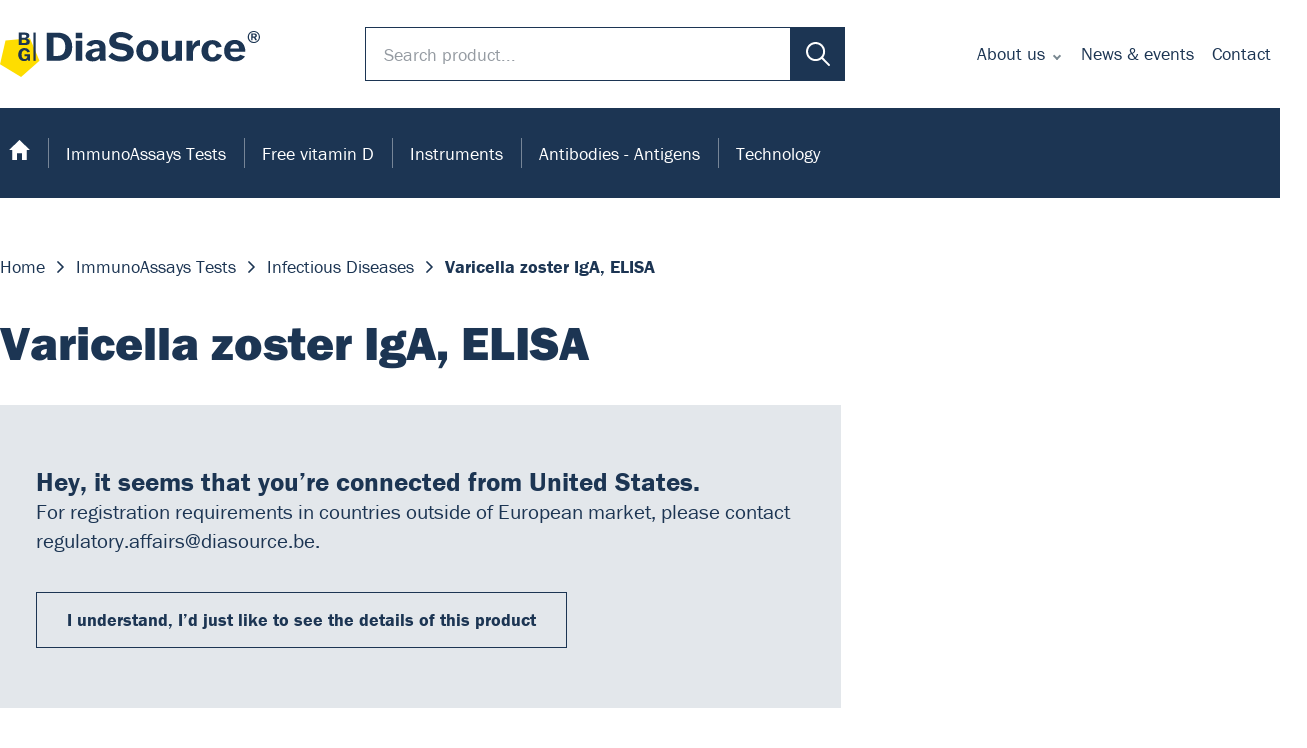

--- FILE ---
content_type: text/html; charset=UTF-8
request_url: https://diasource-diagnostics.com/products/1029-varicella-zoster-iga-elisa-96-tests
body_size: 5773
content:
<!DOCTYPE HTML>
<html lang="en" class="no-js" id="app">
<head>	
	<meta charset="utf-8"><title>Varicella Zoster IgA, ELISA, 96 tests (VZVA96) | DiaSource Diagnostics</title><meta http-equiv="X-UA-Compatible" content="IE=edge"><meta name="author" content="tix02.be"><meta name="canonical" content="https://diasource-diagnostics.com/products/1029-varicella-zoster-iga-elisa-96-tests"><meta name="copyright" content="tix02.be"><meta name="csrf-token" content="CNuPVRAvG8Btib68EIzag25i2MfKxO7TE4H731ol709p4ivp7+JDjeyj3mPSoQeO85HlHxYyqmwbkwvFiwnNxhH0lIsZhYD8X1Pq867w3usr5cm6akGOKQzQGYre0yC0j5ToUurFMb2VqYMucwOSWQ=="><meta name="description" content="The kit is intended for detection of specific IgA antibodies in a sample by means of a sandwich type of the EIA method. See more."><meta name="mobile-web-app-capable" content="yes"><meta property="og:description" content="The kit is intended for detection of specific IgA antibodies in a sample by means of a sandwich type of the EIA method. See more."><meta property="og:locale" content="en_US"><meta property="og:title" content="Varicella Zoster IgA, ELISA, 96 tests (VZVA96)"><meta property="og:type" content="website"><meta name="robots" content="index, follow, max-image-preview:large, max-snippet:-1, max-video-preview:-1"><meta name="twitter:card" content="summary"><meta name="twitter:description" content="The kit is intended for detection of specific IgA antibodies in a sample by means of a sandwich type of the EIA method. See more."><meta name="twitter:title" content="Varicella Zoster IgA, ELISA, 96 tests (VZVA96)"><meta name="viewport" content="width=device-width, initial-scale=1"><link href="https://diasource.s3.eu-west-3.amazonaws.com" rel="dns-prefetch"><script>window.csrfToken = `CNuPVRAvG8Btib68EIzag25i2MfKxO7TE4H731ol709p4ivp7+JDjeyj3mPSoQeO85HlHxYyqmwbkwvFiwnNxhH0lIsZhYD8X1Pq867w3usr5cm6akGOKQzQGYre0yC0j5ToUurFMb2VqYMucwOSWQ==`;</script>	<link rel="dns-prefetch" href="https://use.typekit.net/" />
	<link rel="stylesheet" href="https://use.typekit.net/xpj4thi.css">
	<link rel="stylesheet" href="/diasource_diagnostics/assets/css/app.css?v=1743062348"><script src="/diasource_diagnostics/assets/js/dist/app-init.js?v=1743062348"></script><script src="/diasource_diagnostics/assets/js/dist/tarteaucitron/tarteaucitron-min.js"></script>	<link rel="apple-touch-icon" sizes="180x180" href="/diasource_diagnostics/apple-touch-icon.png?v=1743062348">
	<link rel="icon" type="image/png" sizes="32x32" href="/diasource_diagnostics/favicon-32x32.png?v=1743062348">
	<link rel="icon" type="image/png" sizes="16x16" href="/diasource_diagnostics/favicon-16x16.png?v=1743062348">
	<link rel="manifest" href="/diasource_diagnostics/site.webmanifest?v=1743062348">
	<link rel="mask-icon" href="/diasource_diagnostics/safari-pinned-tab.svg?v=1743062348" color="#fedd00">
	<meta name="msapplication-TileColor" content="#2b5797">
	<meta name="theme-color" content="#ffffff">
	<script>
	var tarteaucitronForceLanguage = 'en';
	
	var appUrl = {
		search: '/products/s',
		products: '/products',
		immunoAssaysTests: '/products/immunoassays-tests',
		viewWishlist: '/wishlist/view',
		fetchWishlistProducts: '/wishlist/products',
		checkoutWishlist: '/wishlist/checkout',
		mlOptin: '/mailing-list/mailchimp/optin',
		privacyPolicy: '/privacy',
	};
	</script>
</head>
<body class="post-1029 post-type-product theme-diasource_diagnostics">

	<div class="app-wrapper" id="site-top">
		<header class="app-header">
	
	 
	
	<div class="ui-holder">
		<div class="app-header-top">
			
			<div class="app-logo">
	<a href="/"><img src="/diasource_diagnostics/assets/img/logo-diasource.svg" alt="DiaSource Diagnostics"></a></div>			
			<div class="search-form">
	<form id="search-form-6971594987a87" action="/products/s" method="get" role="search">
		<div class="input search">
			<label id="s-label-6971594987a87" for="s-6971594987a87"></label>
			<input type="search" 
				   name="s" 
				   value="" 
				   placeholder="Search product..." 
				   id="s-6971594987a87" 
				   aria-label="" 
				   aria-labelledby="s-label-6971594987a87" 
				   aria-required="false" 
				   autocomplete="off" 
			/>
		</div>
		
		<div class="submit">
			<button type="submit btn-icon"><svg class="svg-icon "><use xlink:href="/diasource_diagnostics/assets/img/icons.svg#icon-search"></use></svg></button>
		</div>
	</form>
</div>			
						
			<nav id="top_pages-nav-697159498a2b5" role="menu" class="app-quick-nav" aria-label="Menu"><ul class="menu" role="menubar"><li class="menu-item has-children" role="menuitem"><a href="/about-us">About us</a><ul class="submenu level-1" role="menubar"><li class="menu-item" role="menuitem"><a href="/about-us/our-team">Our Team</a></li><li class="menu-item" role="menuitem"><a href="/diasource-worldwide">DiaSource in the world</a></li><li class="menu-item" role="menuitem"><a href="/catalogues">Catalogues</a></li><li class="menu-item" role="menuitem"><a href="/careers">Careers</a></li><li class="menu-item" role="menuitem"><a href="/about-us/commitment-to-quality-certificates">Commitment to quality - certificates</a></li><li class="menu-item" role="menuitem"><a href="/certificates-of-analysis">Certificates of Analysis</a></li><li class="menu-item" role="menuitem"><a href="/faq">FAQ</a></li></ul></li><li class="menu-item" role="menuitem"><a href="/news-events">News &amp; events</a></li><li class="menu-item" role="menuitem"><a href="/contact">Contact</a></li></ul></nav>	
			
			
<button type="button" class="mobile-nav-handler" aria-expanded="false">
	<div class="hamburger hamburger--spin">
		<div class="hamburger-box">
			<div class="hamburger-inner"></div>
		</div>
	</div>
</button>		</div>
			
		<nav id="primary-nav-697159498bb51" role="menu" class="primary-nav" aria-label="Menu"><ul class="menu" role="menubar"><li class="menu-item menu-item-home" role="menuitem"><a href="/"><svg xmlns="http://www.w3.org/2000/svg" width="21.343" height="19.701" viewBox="0 0 21.343 19.701"><path id="Icon_ionic-md-home" data-name="Icon ionic-md-home" d="M11.584,24.2V17.634h4.925V24.2h5.007V14.351h3.2L14.046,4.5,3.375,14.351h3.2V24.2Z" transform="translate(-3.375 -4.5)" fill="#ffffff"></path></svg></a></li><li class="menu-item" role="menuitem"><a href="/products/immunoassays-tests">ImmunoAssays Tests</a></li><li class="menu-item" role="menuitem"><a href="/free-vitamin-d">Free vitamin D</a></li><li class="menu-item" role="menuitem"><a href="/products/instruments">Instruments</a></li><li class="menu-item" role="menuitem"><a href="/products/antibodies-antigens">Antibodies - Antigens</a></li><li class="menu-item" role="menuitem"><a href="/technology">Technology</a></li></ul></nav>	
	</div>
</header>


		<div class="app-contents">
			<div class="ui-holder">
				<div class="app-contents-inner">
					
<nav class="app-crumbs">
	<ul class="menu"><li class="home"><a href="https://diasource-diagnostics.com/">Home</a></li><li><a href="https://diasource-diagnostics.com/products/immunoassays-tests">ImmunoAssays Tests</a></li><li><a href="https://diasource-diagnostics.com/products/immunoassays-tests/infectious-diseases">Infectious Diseases</a></li><li><span>Varicella zoster IgA, ELISA</span></li></ul><script type="application/ld+json">{"@context":"https://schema.org/","@type":"BreadcrumbList","itemListElement":[{"@type":"ListItem","position":1,"name":"Home","item":"https://diasource-diagnostics.com/"},{"@type":"ListItem","position":2,"name":"ImmunoAssays Tests","item":"https://diasource-diagnostics.com/products/immunoassays-tests"},{"@type":"ListItem","position":3,"name":"Infectious Diseases","item":"https://diasource-diagnostics.com/products/immunoassays-tests/infectious-diseases"},{"@type":"ListItem","position":4,"name":"Varicella zoster IgA, ELISA","item":"https://diasource-diagnostics.com/products/1029-varicella-zoster-iga-elisa-96-tests"}]}</script></nav>
<main class="app-section section-product" id="product-single">
	<article class="product single  has-local-restrictions">
		<header class="sg-header product-header">
			<h1 class="sg-title product-title">Varicella zoster IgA, ELISA</h1>
		</header>
		
		<div class="sg-body product-body">
			<div class="row">
				<div class="col:8 col-md:12">
					<div class="product-main">
												<div class="product-description text-large">
							<div class="user-input">
								<p>The kit is intended for detection of specific <strong>IgA antibodies</strong> in a sample by means of a sandwich type of the EIA method (i.e. a solid phase coated with specific antigen – antibody from the analysed sample – labelled antibody).</p>
<p>The labelled antibody (conjugate) is an animal immunoglobulin fraction to <strong>human IgA</strong> conjugated with horseradish peroxidase.</p>
<p>Peroxidase activity is determined in the test by a substrate containing TMB. Positivity is indicated when blue colour appears; after stopping solution has been added, blue changes to yellow. The yellow colour intensity is measured by a photometer at 450 nm, and it is proportional to the concentration of specific IgA antibodies in the sample.</p>							</div>
						</div>
												
												
						
												<div class="local-restrictions-message">
							<div class="local-restrictions-message-content">
								<div class="message-header">
									<h4 class="message-title title-3">
										Hey, it seems that you’re connected from United States.									</h4>
								</div>
								
								<div class="message-text">
									<p class="text-large">
										For registration requirements in countries outside of European market, please contact regulatory.affairs@diasource.be.									</p>
								</div>
								
								<div class="message-controls">
									<button class="link-button" id="local-restrictions-message-validate">
										I understand, I’d just like to see the details of this product									</button>
								</div>
							</div>
						</div>
						
						<script>
						(function() {
							const button = document.getElementById('local-restrictions-message-validate');
							const holder = document.querySelector('.product.has-local-restrictions');
							if(! button || ! holder ) {
								return;
							}
							button.addEventListener('click', function() {
								holder.classList.remove('has-local-restrictions');
							});
						})();
						</script>
											</div>
				</div>
				
				
				<div class="col:4 col-md:12">
					<div class="product-sidebar column-sticky">
						<aside class="post-datasheet product-sheet">
							<div class="post-datasheet-inner">
								<h4 class="title-4">Technical Specifications</h4>
								
								<dl class="post-data">
									<dt>Ref.</dt>
									<dd>VZVA96 </dd>
									
																		<dt>Regulatory Status</dt>
									<dd>CE-IVD</dd>
																		<dt>Format</dt>
									<dd>ELISA</dd>
																		<dt>Label</dt>
									<dd>HRP</dd>
																		<dt>Size</dt>
									<dd>96 tests</dd>
																		<dt>Sample Type</dt>
									<dd>Serum, Plasma, CSF</dd>
																		<dt>Sample Volume</dt>
									<dd>10 µL </dd>
																		<dt>Controls</dt>
									<dd>3 levels</dd>
																		<dt>Incubation</dt>
									<dd>30 min./ 30 min./ 30min. at 37°C</dd>
																	</dl>
								
																<div class="post-info">
									<p class="text-small">
										For registration requirements in countries outside of European market, please contact regulatory.affairs@diasource.be.									</p>
								</div>
															</div>
						</aside>
						
						<div class="user-wishlist-add-btn--wrap" data-id="1029"></div>
					</div>
				</div>
			</div>
		</div>
	</article>
</main>



<div class="user-wishlist-add-btn--wrap mobile-user-wishlist-add-btn--wrap" data-id="1029" data-info="true"></div>

<aside class="app-section"">
	<div class="sc--inner">
		<div class="sc--header">
			<h2 class="section-brand-title title-3">
				<span>See Also</span>
			</h2>
		</div>
		
		<div class="sc--body">
			<div class="row">
								<div class="col:3 col-md:6 col-sm:12">
					<a href="/products/1030-varicella-zoster-igg-elisa-96-tests" class="brand-item-title">Varicella zoster IgG, ELISA</a>
				</div>
								<div class="col:3 col-md:6 col-sm:12">
					<a href="/products/1031-varicella-zoster-igm-elisa-96-tests" class="brand-item-title">Varicella zoster IgM, ELISA</a>
				</div>
							</div>
		</div>
	</div>
</aside>
 
				</div>
			</div>
		</div>

		

<footer class="app-footer">
	<div class="ui-holder">
		<div class="row" style="--row-columns-count:10">

	
			<div class="col:4 col-xxl:10">
				<div class="app-logo">
	<a href="/"><img src="/diasource_diagnostics/assets/img/logo-diasource.svg" alt="DiaSource Diagnostics"></a></div>	
				
				<div class="mailing-list-form-wrapper">
					<h5 class="footer-title">Subscribe to our newsletter</h5>
					
					<div class="mailing-list-form">
						<form method="post" accept-charset="utf-8" id="mailing-list-form" action="/mailing-list/subscribe"><div style="display:none;"><input type="hidden" name="_csrfToken" value="CNuPVRAvG8Btib68EIzag25i2MfKxO7TE4H731ol709p4ivp7+JDjeyj3mPSoQeO85HlHxYyqmwbkwvFiwnNxhH0lIsZhYD8X1Pq867w3usr5cm6akGOKQzQGYre0yC0j5ToUurFMb2VqYMucwOSWQ=="></div>						<div class="form-contents">
							<div class="field-with-submit">
								<div class="input-with-icon">
									<svg class="svg-icon "><use xlink:href="/diasource_diagnostics/assets/img/icons.svg#icon-mail"></use></svg><div class="input text required"><label for="ml--email">Your e-mail address</label><input type="text" name="email" id="ml--email" placeholder="Your e-mail address" aria-labelledby="optin-label" aria-required="true" required="required" pattern="[a-z0-9._%+-]+@[a-z0-9.-]+\.[a-z]{2,}$" value=""></div>								</div>
								<div class="submit"><input type="submit" disabled="disabled" aria-disabled="true" value="Subscribe"></div>							</div>
							
							<div class="input checkbox required"><label for="ml--consent"><input type="checkbox" name="ml_consent" value="1" required="required" id="ml--consent">I accept to receive newsletters from DIAsource regarding our product information</label></div>							
							<div class="message success">
								<svg class="svg-icon "><use xlink:href="/diasource_diagnostics/assets/img/icons.svg#icon-checkmark"></use></svg> 
								Thank you for your interest!							</div>						
						</div>
						
						
						
						<div style="display:none;"><input type="hidden" name="_Token[fields]" value="441ea88010d0424fa0a25b358eb093b87757a9b3%3A"><input type="hidden" name="_Token[unlocked]" value=""></div></form>					</div>
				</div>
			</div>
			
			<div class="col:2 col-xxl:3 col-lg:5 col-sm:10">
				<div class="site-contact">
					<h5 class="footer-title">Coordinates</h5>
					
					<div class="contact-details">
						<p>DIAsource ImmunoAssays<sup>®</sup></p>
						<p><span class="vatid">BE&nbsp;0457&nbsp;934&nbsp;723</span></p>
						<address>
							<span class="nw">Rue du Bosquet 2,</span> 1348 <span class="nw">Louvain-la-Neuve</span> (Belgium)
						</address>
						<p><span class="tn email"><a href="mailto:info@diasource.be">info@diasource.be</a></span></p>
						<p><span class="tn tel">Tel <a href="tel:+3210849911">+32 10 84 99 11</a></span></p>
					</div>
				</div>
			</div>
		
			<div class="col:2 col-xxl:4 col-lg:5 col-sm:10">
	
				<h5 class="footer-title">Links</h5>
				<nav id="footer_links-nav-697159498d0d2" role="menu" class="footer-links-nav" aria-label="Menu"><ul class="menu" role="menubar"><li class="menu-item" role="menuitem"><a href="/faq">Frequently Asked Questions</a></li><li class="menu-item" role="menuitem"><a href="/careers">Careers</a></li><li class="menu-item" role="menuitem"><a href="/privacy">Privacy Policy</a></li><li class="menu-item" role="menuitem"><a href="/general-sales-conditions">General Sales Conditions</a></li><li class="menu-item menu-item-home" role="menuitem"><a href="#services-manager">Cookies preferences</a></li></ul></nav>		
			</div>
			
			<div class="col:2 col-xxl:3 col-lg:5 col-sm:10">
				
				<h5 class="footer-title">Products &amp; Solutions</h5>
								
				<h5 class="footer-title">Follow us</h5>
				<ul class="social-media-list">
					<li class="social-media-item linkedin">
						<a href="https://www.linkedin.com/company/diasource-immuno-assays" target="_blank">
							<svg class="svg-icon "><use xlink:href="/diasource_diagnostics/assets/img/icons.svg#icon-logo-linkedin"></use></svg>						</a>
					</li>
				</ul>
			</div>
		</div>
	</div>
	
	
	


<div class="colophon">
	<div class="ui-holder">
		<div class="bv-tagline">
			<span>Bridging Science And Diagnostics</span>
		</div>
	</div>
</div>

<div class="bv-footer app-bv-companies">
	<div class="ui-holder">
		<div class="bv-footer-section bv-footer--summary">
			<h5 class="bv-footer-title">We are member of the group</h5>
			
			<div class="bv-summary-row">
				<div class="bv-summary-col bv-summary-logo">
					<div class="bv-logo">
						<a 
							href="https://www.biovendor.group?utm_source=webDS&utm_medium=web-footer-logo" 
							target="_blank" 
							title="BioVendor Group – Bridging Science &amp; Diagnostics"
						>
							<img src="/diasource_diagnostics/assets/img/bv-companies-logos/BG.svg" alt="BioVendor Group – Bridging Science &amp; Diagnostics"> 
						</a>
					</div>
				</div>
				
				<div class="bv-summary-col bv-summary-text">
					<div class="bv-summary">
						<h6>Bridging Science and Diagnostics</h6>
						<p>We believe that every treatment begins with a reliable diagnosis.
							That's why we're looking for innovative ways to provide reliable
							laboratory results to doctors and patients around the world.
							We are an international group of biotechnology companies
							focusing on the development, production and distribution
							of IVD products and technologies for laboratory automation.</p>
					</div>
				</div>
			</div>
		</div>
		
		
		
		
		<div class="bv-footer-section bv-footer--brands">
			<h5 class="bv-footer-title">Our brands</h5>
			
			<ul class="bv-logos-list">
								<li class="bv-logo biovendor-lm">
					<a href="https://www.biovendor.cz?utm_source=webDS&utm_medium=web-footer-logo" target="_blank" title="A Czech distributor of IVD products for immunology, clinical biochemistry, haematology, microbiology, molecular biology.">
						<img src="/diasource_diagnostics/assets/img/bv-companies-logos/LM.svg" alt="A Czech distributor of IVD products for immunology, clinical biochemistry, haematology, microbiology, molecular biology."> 
					</a>
				</li>
								<li class="bv-logo biovendor-rd">
					<a href="https://www.biovendor.com?utm_source=webDS&utm_medium=web-footer-logo" target="_blank" title="The development division for innovative biomarkers and technologies – miRNA, NGS, liquid biopsies and immunodiagnostic automation.">
						<img src="/diasource_diagnostics/assets/img/bv-companies-logos/RD.svg" alt="The development division for innovative biomarkers and technologies – miRNA, NGS, liquid biopsies and immunodiagnostic automation."> 
					</a>
				</li>
								<li class="bv-logo testline">
					<a href="https://www.testlinecd.com?utm_source=webDS&utm_medium=web-footer-logo" target="_blank" title="A traditional Czech manufacturer and distributor of IVD products focusing on infectious diseases and immunology.">
						<img src="/diasource_diagnostics/assets/img/bv-companies-logos/TestLine.svg" alt="A traditional Czech manufacturer and distributor of IVD products focusing on infectious diseases and immunology."> 
					</a>
				</li>
								<li class="bv-logo viennalab">
					<a href="https://www.viennalab.com/?utm_source=webDS&utm_medium=web-footer-logo" target="_blank" title="The development and distribution of user-friendly IVD assays for genetic testing.">
						<img src="/diasource_diagnostics/assets/img/bv-companies-logos/ViennaLab.svg" alt="The development and distribution of user-friendly IVD assays for genetic testing."> 
					</a>
				</li>
								<li class="bv-logo diasource">
					<a href="https://www.diasource-diagnostics.com/" target="_blank" title="A manufacturer of products for clinical diagnostics focused on endocrinology, autoimmune and infectious diseases.">
						<img src="/diasource_diagnostics/assets/img/bv-companies-logos/DiaSource.svg" alt="A manufacturer of products for clinical diagnostics focused on endocrinology, autoimmune and infectious diseases."> 
					</a>
				</li>
								<li class="bv-logo biovendor-mxd">
					<a href="https://www.biovendor.group?utm_source=webDS&utm_medium=web-footer-logo" target="_blank" title="BioVendor MDx">
						<img src="/diasource_diagnostics/assets/img/bv-companies-logos/MDx.svg" alt="BioVendor MDx"> 
					</a>
				</li>
							</ul>
		</div>
		
		
		
		
		<div class="bv-footer-section bv-footer--projects">
			<h5 class="bv-footer-title">Joint projects</h5>
			
			<ul class="bv-logos-list">
								<li class="bv-logo">
					<a href="https://www.clia.biovendor.group/?utm_source=webDS&utm_medium=web-footer-logo" target="_blank" title="Fully automated CLIA solution.">
						<img src="/diasource_diagnostics/assets/img/bv-projects-logos/CLIA.svg" alt="Fully automated CLIA solution."> 
					</a>
				</li>
								<li class="bv-logo">
					<a href="https://www.testlinecd.com/microblot-array-mba?utm_source=webDS&utm_medium=web-footer-logo" target="_blank" title="A new generation of a unique immunoblot test for effective multiplex diagnostics.">
						<img src="/diasource_diagnostics/assets/img/bv-projects-logos/MBA.svg" alt="A new generation of a unique immunoblot test for effective multiplex diagnostics."> 
					</a>
				</li>
								<li class="bv-logo">
					<a href="https://www.biovendor.group/next-generation-sequencing-ngs?utm_source=webDS&utm_medium=web-footer-logo" target="_blank" title="Fast, efficient and affordable sequencing – from nucleic acids to entire genomes.">
						<img src="/diasource_diagnostics/assets/img/bv-projects-logos/NGS.svg" alt="Fast, efficient and affordable sequencing – from nucleic acids to entire genomes."> 
					</a>
				</li>
								<li class="bv-logo">
					<a href="https://www.biovendor.com/microrna--sncrnas?utm_source=webDS&utm_medium=web-footer-logo" target="_blank" title="Innovative methods for the quantification of new-generation biomarkers.">
						<img src="/diasource_diagnostics/assets/img/bv-projects-logos/miRNA.svg" alt="Innovative methods for the quantification of new-generation biomarkers."> 
					</a>
				</li>
								<li class="bv-logo">
					<a href="https://www.biovendor.com/lamp?utm_source=webDS&utm_medium=web-footer-logo" target="_blank" title="Revolution in area testing.">
						<img src="/diasource_diagnostics/assets/img/bv-projects-logos/LAMP.svg" alt="Revolution in area testing."> 
					</a>
				</li>
							</ul>
		</div>
	</div>
</div>	
	
	<div class="app-copyright">
		<div class="ui-holder">
			<div>© DIAsource 2026</div>
			
			<div class="site-credits">
				<a href="https://www.tix02.be/" target="_blank" title="tix02 – Web development, mobile app, branding, visual communication">
					<img src="https://assets.tix02.be/tix02-512.svg" alt="tix02 – Web development, mobile app, branding, visual communication">
				</a>
			</div>
		</div>
	</div>
</footer>




<div id="mobile-nav-panel" class="scrollable app-mobile-nav-panel" aria-expanded="false">
	<div class="app-mobile-nav-panel-inner">
		
		<div class="app-logo">
	<a href="/"><img src="/diasource_diagnostics/assets/img/logo-diasource.svg" alt="DiaSource Diagnostics"></a></div>		
		<nav id="mobile_nav-nav-6971594991815" role="menu" class="mobile-nav" aria-label="Menu"><ul class="menu" role="menubar"><li class="menu-item menu-item-home" role="menuitem"><a href="/">Home</a></li><li class="menu-item" role="menuitem"><a href="/products/immunoassays-tests">Immunoassays tests</a></li><li class="menu-item" role="menuitem"><a href="/free-vitamin-d">Free vitamin D</a></li><li class="menu-item" role="menuitem"><a href="/products/instruments">Instruments</a></li><li class="menu-item" role="menuitem"><a href="/products/antibodies-antigens">Antibodies - Antigens</a></li><li class="menu-item" role="menuitem"><a href="/news-events">News &amp; events</a></li></ul></nav>		
		
		<nav id="top_pages-nav-6971594993e71" role="menu" class="mobile-top-pages-nav" aria-label="Menu"><ul class="menu" role="menubar"><li class="menu-item has-children" role="menuitem"><a href="/about-us">About us</a><ul class="submenu level-1" role="menubar"><li class="menu-item" role="menuitem"><a href="/about-us/our-team">Our Team</a></li><li class="menu-item" role="menuitem"><a href="/diasource-worldwide">DiaSource in the world</a></li><li class="menu-item" role="menuitem"><a href="/catalogues">Catalogues</a></li><li class="menu-item" role="menuitem"><a href="/careers">Careers</a></li><li class="menu-item" role="menuitem"><a href="/about-us/commitment-to-quality-certificates">Commitment to quality - certificates</a></li><li class="menu-item" role="menuitem"><a href="/certificates-of-analysis">Certificates of Analysis</a></li><li class="menu-item" role="menuitem"><a href="/faq">FAQ</a></li></ul></li><li class="menu-item" role="menuitem"><a href="/news-events">News &amp; events</a></li><li class="menu-item" role="menuitem"><a href="/contact">Contact</a></li></ul></nav>	
		
				
	</div>
	
	
<button type="button" class="mobile-nav-handler" aria-expanded="false">
	<div class="hamburger hamburger--spin">
		<div class="hamburger-box">
			<div class="hamburger-inner"></div>
		</div>
	</div>
</button></div>	</div>
	
	
	<div class="up-link-holder">
		<a href="#site-top" class="up-link">
			<svg class="svg-icon "><use xlink:href="/diasource_diagnostics/assets/img/icons.svg#icon-arrow-round-up"></use></svg>		</a>
	</div>
	
			
	<script src="/diasource_diagnostics/assets/js/dist/app.js?v=1743062348"></script></body>
</html>

--- FILE ---
content_type: text/css
request_url: https://diasource-diagnostics.com/diasource_diagnostics/assets/css/app.css?v=1743062348
body_size: 15658
content:
html,body,div,span,applet,object,iframe,h1,h2,h3,h4,h5,h6,p,blockquote,pre,a,abbr,acronym,address,big,cite,code,del,dfn,em,font,img,ins,kbd,q,s,samp,small,strike,strong,sub,sup,tt,var,b,u,i,center,dl,dt,dd,ol,ul,li,fieldset,form,label,legend,table,caption,tbody,tfoot,thead,tr,th,td{vertical-align:baseline;background:0 0;border:0;outline:0;margin:0;padding:0;font-size:100%}body{line-height:1}ol,ul{list-style:none}blockquote,q{quotes:none}:focus{outline:0}ins{text-decoration:none}del{text-decoration:line-through}table{border-collapse:collapse;border-spacing:0}article,aside,dialog,figure,footer,header,hgroup,menu,nav,section{margin:0;padding:0;display:block}address{font-style:normal}:root{--row-columns-count:12}.row{--gap:var(--column-gap);--col-start:auto;--col-width:var(--row-columns-count);grid-template-columns:repeat(var(--row-columns-count),1fr);gap:var(--gap);-webkit-margin-after:var(--gap);margin-bottom:var(--gap);display:grid;container-type:inline-size}.row.mode\:stretch{align-items:stretch}.row.v-gap-0{row-gap:0}.row [class*=col\:],.row [class*=col-]{grid-column:var(--col-start)/span var(--col-width)}.row .col\:1{--col-width:1}.row .offset\:1{--col-start:2}.row .col\:2{--col-width:2}.row .offset\:2{--col-start:3}.row .col\:3{--col-width:3}.row .offset\:3{--col-start:4}.row .col\:4{--col-width:4}.row .offset\:4{--col-start:5}.row .col\:5{--col-width:5}.row .offset\:5{--col-start:6}.row .col\:6{--col-width:6}.row .offset\:6{--col-start:7}.row .col\:7{--col-width:7}.row .offset\:7{--col-start:8}.row .col\:8{--col-width:8}.row .offset\:8{--col-start:9}.row .col\:9{--col-width:9}.row .offset\:9{--col-start:10}.row .col\:10{--col-width:10}.row .offset\:10{--col-start:11}.row .col\:11{--col-width:11}.row .offset\:11{--col-start:12}.row .col\:12{--col-width:12}.row .offset\:auto{--col-start:auto}@media screen and (max-width:92.5rem){.row .col-xxl\:1{--col-width:1}.row .offset-xxl\:1{--col-start:2}.row .col-xxl\:2{--col-width:2}.row .offset-xxl\:2{--col-start:3}.row .col-xxl\:3{--col-width:3}.row .offset-xxl\:3{--col-start:4}.row .col-xxl\:4{--col-width:4}.row .offset-xxl\:4{--col-start:5}.row .col-xxl\:5{--col-width:5}.row .offset-xxl\:5{--col-start:6}.row .col-xxl\:6{--col-width:6}.row .offset-xxl\:6{--col-start:7}.row .col-xxl\:7{--col-width:7}.row .offset-xxl\:7{--col-start:8}.row .col-xxl\:8{--col-width:8}.row .offset-xxl\:8{--col-start:9}.row .col-xxl\:9{--col-width:9}.row .offset-xxl\:9{--col-start:10}.row .col-xxl\:10{--col-width:10}.row .offset-xxl\:10{--col-start:11}.row .col-xxl\:11{--col-width:11}.row .offset-xxl\:11{--col-start:12}.row .col-xxl\:12{--col-width:12}.row .offset-xxl\:auto{--col-start:auto}}@media screen and (max-width:80rem){.row .col-xl\:1{--col-width:1}.row .offset-xl\:1{--col-start:2}.row .col-xl\:2{--col-width:2}.row .offset-xl\:2{--col-start:3}.row .col-xl\:3{--col-width:3}.row .offset-xl\:3{--col-start:4}.row .col-xl\:4{--col-width:4}.row .offset-xl\:4{--col-start:5}.row .col-xl\:5{--col-width:5}.row .offset-xl\:5{--col-start:6}.row .col-xl\:6{--col-width:6}.row .offset-xl\:6{--col-start:7}.row .col-xl\:7{--col-width:7}.row .offset-xl\:7{--col-start:8}.row .col-xl\:8{--col-width:8}.row .offset-xl\:8{--col-start:9}.row .col-xl\:9{--col-width:9}.row .offset-xl\:9{--col-start:10}.row .col-xl\:10{--col-width:10}.row .offset-xl\:10{--col-start:11}.row .col-xl\:11{--col-width:11}.row .offset-xl\:11{--col-start:12}.row .col-xl\:12{--col-width:12}.row .offset-xl\:auto{--col-start:auto}}@media screen and (max-width:60rem){.row .col-lg\:1{--col-width:1}.row .offset-lg\:1{--col-start:2}.row .col-lg\:2{--col-width:2}.row .offset-lg\:2{--col-start:3}.row .col-lg\:3{--col-width:3}.row .offset-lg\:3{--col-start:4}.row .col-lg\:4{--col-width:4}.row .offset-lg\:4{--col-start:5}.row .col-lg\:5{--col-width:5}.row .offset-lg\:5{--col-start:6}.row .col-lg\:6{--col-width:6}.row .offset-lg\:6{--col-start:7}.row .col-lg\:7{--col-width:7}.row .offset-lg\:7{--col-start:8}.row .col-lg\:8{--col-width:8}.row .offset-lg\:8{--col-start:9}.row .col-lg\:9{--col-width:9}.row .offset-lg\:9{--col-start:10}.row .col-lg\:10{--col-width:10}.row .offset-lg\:10{--col-start:11}.row .col-lg\:11{--col-width:11}.row .offset-lg\:11{--col-start:12}.row .col-lg\:12{--col-width:12}.row .offset-lg\:auto{--col-start:auto}}@media screen and (max-width:48rem){.row .col-md\:1{--col-width:1}.row .offset-md\:1{--col-start:2}.row .col-md\:2{--col-width:2}.row .offset-md\:2{--col-start:3}.row .col-md\:3{--col-width:3}.row .offset-md\:3{--col-start:4}.row .col-md\:4{--col-width:4}.row .offset-md\:4{--col-start:5}.row .col-md\:5{--col-width:5}.row .offset-md\:5{--col-start:6}.row .col-md\:6{--col-width:6}.row .offset-md\:6{--col-start:7}.row .col-md\:7{--col-width:7}.row .offset-md\:7{--col-start:8}.row .col-md\:8{--col-width:8}.row .offset-md\:8{--col-start:9}.row .col-md\:9{--col-width:9}.row .offset-md\:9{--col-start:10}.row .col-md\:10{--col-width:10}.row .offset-md\:10{--col-start:11}.row .col-md\:11{--col-width:11}.row .offset-md\:11{--col-start:12}.row .col-md\:12{--col-width:12}.row .offset-md\:auto{--col-start:auto}}@media screen and (max-width:37.5rem){.row .col-sm\:1{--col-width:1}.row .offset-sm\:1{--col-start:2}.row .col-sm\:2{--col-width:2}.row .offset-sm\:2{--col-start:3}.row .col-sm\:3{--col-width:3}.row .offset-sm\:3{--col-start:4}.row .col-sm\:4{--col-width:4}.row .offset-sm\:4{--col-start:5}.row .col-sm\:5{--col-width:5}.row .offset-sm\:5{--col-start:6}.row .col-sm\:6{--col-width:6}.row .offset-sm\:6{--col-start:7}.row .col-sm\:7{--col-width:7}.row .offset-sm\:7{--col-start:8}.row .col-sm\:8{--col-width:8}.row .offset-sm\:8{--col-start:9}.row .col-sm\:9{--col-width:9}.row .offset-sm\:9{--col-start:10}.row .col-sm\:10{--col-width:10}.row .offset-sm\:10{--col-start:11}.row .col-sm\:11{--col-width:11}.row .offset-sm\:11{--col-start:12}.row .col-sm\:12{--col-width:12}.row .offset-sm\:auto{--col-start:auto}}@media screen and (max-width:30rem){.row .col-xs\:1{--col-width:1}.row .offset-xs\:1{--col-start:2}.row .col-xs\:2{--col-width:2}.row .offset-xs\:2{--col-start:3}.row .col-xs\:3{--col-width:3}.row .offset-xs\:3{--col-start:4}.row .col-xs\:4{--col-width:4}.row .offset-xs\:4{--col-start:5}.row .col-xs\:5{--col-width:5}.row .offset-xs\:5{--col-start:6}.row .col-xs\:6{--col-width:6}.row .offset-xs\:6{--col-start:7}.row .col-xs\:7{--col-width:7}.row .offset-xs\:7{--col-start:8}.row .col-xs\:8{--col-width:8}.row .offset-xs\:8{--col-start:9}.row .col-xs\:9{--col-width:9}.row .offset-xs\:9{--col-start:10}.row .col-xs\:10{--col-width:10}.row .offset-xs\:10{--col-start:11}.row .col-xs\:11{--col-width:11}.row .offset-xs\:11{--col-start:12}.row .col-xs\:12{--col-width:12}.row .offset-xs\:auto{--col-start:auto}}@media screen and (max-width:23.125rem){.row .col-xxs\:1{--col-width:1}.row .offset-xxs\:1{--col-start:2}.row .col-xxs\:2{--col-width:2}.row .offset-xxs\:2{--col-start:3}.row .col-xxs\:3{--col-width:3}.row .offset-xxs\:3{--col-start:4}.row .col-xxs\:4{--col-width:4}.row .offset-xxs\:4{--col-start:5}.row .col-xxs\:5{--col-width:5}.row .offset-xxs\:5{--col-start:6}.row .col-xxs\:6{--col-width:6}.row .offset-xxs\:6{--col-start:7}.row .col-xxs\:7{--col-width:7}.row .offset-xxs\:7{--col-start:8}.row .col-xxs\:8{--col-width:8}.row .offset-xxs\:8{--col-start:9}.row .col-xxs\:9{--col-width:9}.row .offset-xxs\:9{--col-start:10}.row .col-xxs\:10{--col-width:10}.row .offset-xxs\:10{--col-start:11}.row .col-xxs\:11{--col-width:11}.row .offset-xxs\:11{--col-start:12}.row .col-xxs\:12{--col-width:12}.row .offset-xxs\:auto{--col-start:auto}}*,:before,:after{box-sizing:border-box}[aria-hidden=true],.screen-reader-text{display:none}a>*,button>*{pointer-events:none}a{color:var(--link-color);text-decoration:none;transition:all .25s}@media not all and (hover:none){a:hover{color:var(--link-color-hover);text-decoration:underline}}.link-button{-webkit-appearance:none;font:inherit;line-height:inherit;color:currentColor;cursor:pointer;white-space:nowrap;padding:0;padding:var(--button-padding-block,1em)var(--utton-padding-block,1.66em);background:0 0;border:1px solid;justify-content:center;align-items:center;margin:0;font-weight:700;line-height:1;display:inline-flex}@media (min-width:31rem) and (max-width:60rem){.link-button{min-height:0;padding:13px var(--block-size-s)}}@media (max-width:30rem){.link-button{min-height:0;padding:10px 15px}}@media (max-width:23.125rem){.link-button{min-height:0;padding:10px 12px}}@media not all and (hover:none){a.link-button{--link-color-hover:#fff;border-color:var(--brand-primary);position:relative}a.link-button:after{content:"";background-color:var(--brand-primary);z-index:-1;width:100%;height:0;transition:.25s height var(--transition-tf).125s;position:absolute;top:0;bottom:auto;left:0}a.link-button:hover{text-decoration:none}a.link-button:hover:after{height:100%;transition-delay:0s;top:auto;bottom:0}}button.link-button{color:var(--brand-primary)}.link-chevron{--icon-size:1em;white-space:nowrap;align-items:center;gap:.5em;display:inline-flex}.link-chevron.allow-wrap{white-space:normal}.embed-player{display:block}.embed-player.ep-landscape{width:100%;max-width:960px}.embed-player.ep-portrait,.embed-player.ep-square{width:50%;max-width:400px}.embed-player--inner{display:block;position:relative}.embed-player iframe{position:absolute;top:0;left:0;width:100%!important;height:100%!important}.app-loader{justify-content:center;align-items:center;padding:3em;display:flex}.app-loader img{width:48px;height:auto}.ui-holder{width:100%;max-width:var(--holder-max-width);padding-inline:var(--holder-padding-h);margin-left:auto;margin-right:auto}.ui-chevron{vertical-align:middle;display:inline-block;position:relative}.ui-chevron:before{content:"";border-top:0;border-right:0;border-left:2px solid var(--grey-500);border-bottom:2px solid var(--grey-500);width:6px;height:6px;position:absolute;top:0;left:0;translate:-50% -50%;rotate:-45deg}.ui-chevron.down:before{margin-top:-2px}.ui-chevron.up:before{translate:-50% -50%;rotate:135deg}.ui-chevron.left:before{translate:-50% -50%;rotate:45deg}.ui-chevron.right:before{translate:-50% -50%;rotate:225deg}:root{--fs-title-1:4.8rem;--fs-title-2:3.2rem;--fs-title-3:2.7rem;--fs-title-4:2.4rem;--fs-title-5:2.1rem;--fs-title-6:1.8rem;--fs-text-lg:2.1rem;--fs-text-md:1.8rem;--fs-text-sm:1.6rem;--fs-text-xs:1.4rem;--fs-text-2xs:1.2rem}@media (min-width:31rem) and (max-width:60rem){:root{--fs-title-1:3.6rem;--fs-title-2:2.7rem;--fs-title-3:2.4rem;--fs-title-4:2.1rem;--fs-title-5:1.8rem;--fs-title-6:1.6rem;--fs-text-lg:1.8rem;--fs-text-md:1.6rem;--fs-text-sm:1.4rem;--fs-text-xs:1.2rem;--fs-text-2xs:1.1rem}}@media (max-width:30rem){:root{--fs-title-1:2.7rem;--fs-title-2:2.4rem;--fs-title-3:2.1rem;--fs-title-4:1.8rem;--fs-title-5:1.6rem;--fs-title-6:1.4rem;--fs-text-lg:1.6rem;--fs-text-md:1.5rem;--fs-text-sm:1.1rem;--fs-text-xs:1.1rem;--fs-text-2xs:1rem}}body{font-size:var(--fs-text-md);font-weight:400;line-height:1.4}.title-1,.title-2,.title-3,.title-4,.title-5,.title-6,.user-input h1,.user-input h2,.user-input h3,.user-input h4,.user-input h5,.user-input h6,.form-options--title,.single .sg-title{text-wrap:balance}.title-1,.user-input h1,.single .sg-title{font-size:var(--fs-title-1);font-weight:900;line-height:1.1}.title-1:first-child{margin-top:0}.title-2,.user-input h2{font-size:var(--fs-title-2);font-weight:700;line-height:1.25}.title-3,.user-input h3{font-size:var(--fs-title-3);font-weight:700;line-height:1.25}.title-4,.user-input h4{font-size:var(--fs-title-4);font-weight:700;line-height:1.25}.title-5,.user-input h5,.form-options--title{font-size:var(--fs-title-5);font-weight:700;line-height:1.4}.title-6,.user-input h6{font-size:var(--fs-title-6);font-weight:700;line-height:1.4}.text-large,.user-input blockquote,.section-summary .app-section-main,table.hline .cell-main{font-size:var(--fs-text-lg);font-weight:400;line-height:1.4}.text-normal,.btn{font-size:var(--fs-text-md);line-height:1.4}.text-small,.single .sg-meta,.user-wishlist-fab-btn .icon-counter:after,.user-wishlist-fab-btn .text,.datablock .db--lines{font-size:var(--fs-text-sm)}.text-xsmall,.user-input .footnotes{font-size:var(--fs-text-xs)}.text-xxsmall,.info-text{font-size:var(--fs-text-2xs)}ul,ol{margin:0;padding:0;list-style:none}sup,sub{text-transform:lowercase;font-size:66%}sup{vertical-align:super}sub{vertical-align:sub}.user-input>*+*{-webkit-margin-before:var(--flow-space,1em);margin-top:var(--flow-space,1em)}.user-input ul,.user-input ol{margin-left:20px}.user-input ul ul,.user-input ol ul{list-style-type:square}.user-input ul ol,.user-input ol ol{list-style-type:lower-roman}.user-input ul>li+li,.user-input ol>li+li{-webkit-margin-before:.3em;margin-top:.3em}.user-input ul{list-style-type:"—  "}.user-input ul li::marker{opacity:.5}.user-input ol{list-style:decimal}.user-input a{--link-color-hover:var(--brand-primary-hover);text-decoration:underline}.user-input h2{opacity:.5;--flow-space:1em}.user-input h3,.user-input h4{--flow-space:1.5em}.user-input blockquote{border-left:1px solid var(--grey-200);margin-left:1em;margin-right:1em;padding-left:1em;padding-right:1em;font-style:italic}.user-input .footnotes{--flow-space:var(--block-size-xl);color:var(--grey-500);padding-top:var(--block-size-xs);position:relative}.user-input .footnotes:before{width:var(--block-size-xl);background-color:var(--brand-accent);content:"";height:2px;position:absolute;top:0;left:0}.user-input a.link-button{--link-color-hover:#fff;text-decoration:none}@media not all and (hover:none){.user-input a.link-button:hover{opacity:.9999}}.user-input img{max-width:100%;height:auto}.info-text{color:var(--grey-600)}[class^=text-columns-],[class*=\ text-columns-]{-moz-column-gap:var(--column-gap);column-gap:var(--column-gap);-moz-column-width:auto;column-width:auto}[class^=text-columns-]>*,[class*=\ text-columns-]>*{-webkit-padding-before:var(--flow-space,1em);padding-top:var(--flow-space,1em)}[class^=text-columns-]>h1,[class*=\ text-columns-]>h1,[class^=text-columns-]>h2,[class*=\ text-columns-]>h2,[class^=text-columns-]>h3,[class*=\ text-columns-]>h3,[class^=text-columns-]>h4,[class*=\ text-columns-]>h4,[class^=text-columns-]>h5,[class*=\ text-columns-]>h5,[class^=text-columns-]>h6,[class*=\ text-columns-]>h6,[class^=text-columns-]>p,[class*=\ text-columns-]>p,[class^=text-columns-]>blockquote,[class*=\ text-columns-]>blockquote,[class^=text-columns-]>li,[class*=\ text-columns-]>li{-moz-column-break-inside:avoid;break-inside:avoid}.text-columns-50{-moz-columns:2;columns:2}@media (max-width:37.5rem){.text-columns-50{-moz-columns:1;columns:1}}.text-columns-33{-moz-columns:3;columns:3}@media (max-width:48rem){.text-columns-33{-moz-columns:1;columns:1}}.text-columns-25{-moz-columns:4;columns:4}@media (max-width:48rem){.text-columns-25{-moz-columns:2;columns:2}}[class^=brand-title-],[class*=\ brand-title-]{--fs:var(--brand-title-fs,var(--fs-text-lg));--bt-pentagon-size:calc(var(--fs)*1.71428);color:var(--brand-primary);font-weight:900;font-size:var(--fs);position:relative}[class^=brand-title-]:before,[class*=\ brand-title-]:before{z-index:-1;width:var(--bt-pentagon-size,36px);height:var(--bt-pentagon-size,36px);content:"";background:url(../img/pentagon-yellow.svg) 0 0/contain no-repeat;position:absolute;top:0;left:0;transform:translate(-55%,-25%)}.brand-title-md{--brand-title-fs:var(--fs-text-lg)}.brand-title-lg{--brand-title-fs:var(--fs-title-4)}.brand-title-xl{--brand-title-fs:var(--fs-title-2)}div.form{--form-border-color:var(--grey-200)}div.form.form-boxed{--form-border-color:var(--grey-200);padding:var(--block-size);border:1px solid var(--form-border-color);background-color:var(--grey-100)}input,textarea,select,button{font-family:franklin-gothic-urw,sans-serif;font-size:var(--fs-text-md);-webkit-appearance:none;border:0;line-height:1.4}.csstransitions input,.csstransitions textarea,.csstransitions select,.csstransitions button{transition:all .25s linear}label .input-checkbox:first-child,label .input-radio:first-child{margin-right:12px}.form-intro{margin-bottom:var(--block-size);font-weight:700}.form-options{background-color:var(--grey-100);margin-top:2em;margin-bottom:2em;padding:1.5em}.form-options--title{-webkit-margin-after:1em;opacity:.5;margin-bottom:1em}.form-footnotes{font-size:var(--fs-text-2xs);color:#798891}.input.required label:after{content:" *";color:#c72525}.moka-form-footnotes{font-size:var(--fs-text-xs);padding:5px var(--input-padding);color:var(--grey-600)}.field-with-submit{width:100%;display:flex}.field-with-submit .input-with-icon{flex:1}.field-with-submit .input{border:1px solid var(--brand-primary);flex:1}.field-with-submit .input label{display:none}.field-with-submit .submit{flex:0;font-size:1.6rem}.field-with-submit [type=submit]{height:calc(var(--input-text-h) + 2px)!important;color:#fff!important;background-color:var(--brand-primary)!important;border:0!important;min-width:0!important;min-height:0!important;padding-top:0!important;padding-bottom:0!important}.field-with-submit [type=submit][disabled]{color:#fff6!important;opacity:1!important}.input-toggle+.input-toggle{-webkit-margin-before:1em;margin-top:1em}input[type=text],input[type=email],input[type=tel],input[type=number],input[type=search],input[type=url],input[type=password]{padding:var(--input-padding);height:var(--input-text-h);margin:0}textarea{padding:var(--input-padding);margin:0}.input-with-icon{--icon-size:24px;width:100%;display:inline-block;position:relative}.input-with-icon .svg-icon{left:var(--input-padding);position:absolute;top:50%;transform:translateY(-50%)}.input-with-icon input[type=text],.input-with-icon input[type=email],.input-with-icon input[type=tel],.input-with-icon input[type=number],.input-with-icon input[type=search],.input-with-icon input[type=url],.input-with-icon input[type=password]{color:currentColor;width:100%;padding-left:calc((var(--input-padding)*2) + var(--icon-size));-webkit-appearance:none;background-color:#0000;border:0}.form{--column-gap:1em}.form .heading-text{margin:1em 0 2em;font-size:1.8rem;font-weight:300}.form .mx-textbox-style{width:100%;font-size:var(--fs-text-md);color:var(--brand-primary);opacity:.75;padding:0;font-weight:700;transition:opacity .25s}.form .mx-textbox-style:focus{opacity:1}.form div.input{border:1px solid var(--form-border-color);background-color:#fff;padding:.5em .75em;box-shadow:0 0 2px #0000000a}.form div.input:focus,.form div.input:focus-within{--form-border-color:var(--brand-primary)}.form div.input label{font-size:var(--fs-text-xs);display:block}.form div.input input[type=text],.form div.input input[type=email],.form div.input input[type=tel],.form div.input input[type=number],.form div.input input[type=search],.form div.input input[type=url],.form div.input input[type=password]{width:100%;height:30px;font-size:var(--fs-text-md);color:var(--brand-primary);opacity:.75;padding:0;font-weight:700;transition:opacity .25s}.form div.input input[type=text]:focus,.form div.input input[type=email]:focus,.form div.input input[type=tel]:focus,.form div.input input[type=number]:focus,.form div.input input[type=search]:focus,.form div.input input[type=url]:focus,.form div.input input[type=password]:focus{opacity:1}.form div.input input[type=text]::-webkit-input-placeholder{font-weight:400}.form div.input input[type=email]::-webkit-input-placeholder{font-weight:400}.form div.input input[type=tel]::-webkit-input-placeholder{font-weight:400}.form div.input input[type=number]::-webkit-input-placeholder{font-weight:400}.form div.input input[type=search]::-webkit-input-placeholder{font-weight:400}.form div.input input[type=url]::-webkit-input-placeholder{font-weight:400}.form div.input input[type=password]::-webkit-input-placeholder{font-weight:400}.form div.input input[type=text]::-moz-placeholder{font-weight:400}.form div.input input[type=email]::-moz-placeholder{font-weight:400}.form div.input input[type=tel]::-moz-placeholder{font-weight:400}.form div.input input[type=number]::-moz-placeholder{font-weight:400}.form div.input input[type=search]::-moz-placeholder{font-weight:400}.form div.input input[type=url]::-moz-placeholder{font-weight:400}.form div.input input[type=password]::-moz-placeholder{font-weight:400}.form div.input input[type=text]:-ms-placeholder-shown{font-weight:400}.form div.input input[type=email]:-ms-placeholder-shown{font-weight:400}.form div.input input[type=tel]:-ms-placeholder-shown{font-weight:400}.form div.input input[type=number]:-ms-placeholder-shown{font-weight:400}.form div.input input[type=search]:-ms-placeholder-shown{font-weight:400}.form div.input input[type=url]:-ms-placeholder-shown{font-weight:400}.form div.input input[type=password]:-ms-placeholder-shown{font-weight:400}.form div.input input[type=text]:-moz-placeholder-shown{font-weight:400}.form div.input input[type=email]:-moz-placeholder-shown{font-weight:400}.form div.input input[type=tel]:-moz-placeholder-shown{font-weight:400}.form div.input input[type=number]:-moz-placeholder-shown{font-weight:400}.form div.input input[type=search]:-moz-placeholder-shown{font-weight:400}.form div.input input[type=url]:-moz-placeholder-shown{font-weight:400}.form div.input input[type=password]:-moz-placeholder-shown{font-weight:400}.form div.input textarea{width:100%;height:120px;font-size:var(--fs-text-md);color:var(--brand-primary);opacity:.75;padding:0;font-weight:700;transition:opacity .25s}.form div.input textarea:focus{opacity:1}.form div.input.checkbox,.form div.input.radio{box-shadow:none;background-color:#0000;border:0}.form div.input:not(:first-child){-webkit-margin-before:var(--column-gap);margin-top:var(--column-gap)}.select-box{width:100%;display:inline-block;position:relative}.select-box:after{pointer-events:none;text-align:center;content:"";border-left:1px solid var(--grey-600);border-bottom:1px solid var(--grey-600);opacity:.7;width:8px;height:8px;position:absolute;top:50%;right:0;transform:rotate(-45deg)translateY(-50%)}.select-box select{width:100%}@media not all and (hover:none){.select-box:hover:after{opacity:1;margin-top:1px}}.input-checkbox,.input-radio{vertical-align:middle;cursor:pointer;border:1px solid var(--brand-primary);background-color:#fff;width:20px;height:20px;display:inline-block;position:relative}.input-checkbox:first-child,.input-radio:first-child{margin-right:5px}.input-checkbox:not(:first-child),.input-radio:not(:first-child){margin-left:5px}.input-checkbox:before,.input-radio:before{pointer-events:none;opacity:0;background-color:var(--brand-primary);content:"";width:calc(100% - 4px);height:calc(100% - 4px);transition:all .25s;display:block;position:absolute;top:2px;left:2px;transform:scale(.1)}.input-checkbox input,.input-radio input{opacity:0;width:100%;height:100%;position:absolute;top:0;left:0}.input-checkbox.checked,.input-radio.checked{border-color:var(--brand-primary)}.input-checkbox.checked:before,.input-radio.checked:before{opacity:1;transform:scale(1)}.input-radio{border-radius:50%}.input-radio:before{border-radius:10px}.input.checkbox,.input.radio{position:relative;margin:18px 0!important;padding:0 0 0 30px!important}.input.checkbox label,.input.radio label{font-size:var(--fs-text-sm)}.input.checkbox label .input-checkbox,.input.radio label .input-checkbox,.input.checkbox label .input-radio,.input.radio label .input-radio{position:absolute;top:0;left:0}.input-toggle tix02-toggle+label{margin-left:9px;display:inline-block}input[type=submit],button[type=submit]{min-width:120px}input[type=submit][disabled],button[type=submit][disabled]{opacity:.5}div.submit{flex-wrap:wrap;justify-content:flex-start;align-items:center;gap:2em;display:flex}.form div.submit{-webkit-margin-before:var(--block-size-s);margin-top:var(--block-size-s)}.form [class^=col\:]>div.submit,.form [class*=" col:"]>div.submit{-webkit-margin-before:0;height:100%;margin-top:0}.form [class^=col\:]>div.submit [type=submit],.form [class*=" col:"]>div.submit [type=submit]{height:100%}.no-ui{-webkit-appearance:none;font:inherit;line-height:inherit;color:currentColor;cursor:pointer;background:0 0;border:0;margin:0;padding:0}.overlay-window{pointer-events:none;z-index:990;width:100%;height:100%;padding:0 18px;position:fixed;top:0;left:0}.overlay-window-splash{z-index:1;content:"";opacity:0;background-color:#000c;width:100%;height:100%;transition:opacity .25s linear .25s;position:absolute;top:0;left:0}.overlay-window-inner{z-index:2;opacity:0;background-color:#fff;border-radius:8px;width:768px;max-width:calc(100% - 30px);padding:36px;transition:all .25s cubic-bezier(.215,.61,.355,1);position:absolute;top:100%;left:50%;transform:translate(-50%,-50%)scale(.5)}.overlay-window.visible .overlay-window-splash{pointer-events:all;opacity:1;transition-delay:0}.overlay-window.visible .overlay-window-inner{pointer-events:all;opacity:1;transition-delay:.25s;top:50%;transform:translate(-50%,-50%)scale(1)}.stretch-link:before{content:"";z-index:2;width:100%;height:100%;position:absolute;top:0;left:0}.fade-in{transition:opacity 1s linear;transform:none}.fade-in:not(.shown){opacity:0}.text-left{text-align:left}.text-center{text-align:center}.text-right{text-align:right}.text-justify{text-align:justify;text-align-last:left;-webkit-hyphens:auto;hyphens:auto}.ml-0{-webkit-margin-start:0!important}.ml-0:not(:lang(ae),:lang(ar),:lang(arc),:lang(bcc),:lang(bqi),:lang(ckb),:lang(dv),:lang(fa),:lang(glk),:lang(he),:lang(ku),:lang(mzn),:lang(nqo),:lang(pnb),:lang(ps),:lang(sd),:lang(ug),:lang(ur),:lang(yi)){margin-left:0}.ml-0:-webkit-any(:lang(ae),:lang(ar),:lang(arc),:lang(bcc),:lang(bqi),:lang(ckb),:lang(dv),:lang(fa),:lang(glk),:lang(he),:lang(ku),:lang(mzn),:lang(nqo),:lang(pnb),:lang(ps),:lang(sd),:lang(ug),:lang(ur),:lang(yi)){margin-right:0}.ml-0:is(:lang(ae),:lang(ar),:lang(arc),:lang(bcc),:lang(bqi),:lang(ckb),:lang(dv),:lang(fa),:lang(glk),:lang(he),:lang(ku),:lang(mzn),:lang(nqo),:lang(pnb),:lang(ps),:lang(sd),:lang(ug),:lang(ur),:lang(yi)){margin-right:0}.mr-0{-webkit-margin-end:0!important}.mr-0:not(:lang(ae),:lang(ar),:lang(arc),:lang(bcc),:lang(bqi),:lang(ckb),:lang(dv),:lang(fa),:lang(glk),:lang(he),:lang(ku),:lang(mzn),:lang(nqo),:lang(pnb),:lang(ps),:lang(sd),:lang(ug),:lang(ur),:lang(yi)){margin-right:0}.mr-0:-webkit-any(:lang(ae),:lang(ar),:lang(arc),:lang(bcc),:lang(bqi),:lang(ckb),:lang(dv),:lang(fa),:lang(glk),:lang(he),:lang(ku),:lang(mzn),:lang(nqo),:lang(pnb),:lang(ps),:lang(sd),:lang(ug),:lang(ur),:lang(yi)){margin-left:0}.mr-0:is(:lang(ae),:lang(ar),:lang(arc),:lang(bcc),:lang(bqi),:lang(ckb),:lang(dv),:lang(fa),:lang(glk),:lang(he),:lang(ku),:lang(mzn),:lang(nqo),:lang(pnb),:lang(ps),:lang(sd),:lang(ug),:lang(ur),:lang(yi)){margin-left:0}.mi-O{margin-left:0!important;margin-right:0!important}.mt-0{-webkit-margin-before:0!important;margin-top:0!important}.mb-0{-webkit-margin-after:0!important;margin-bottom:0!important}.mk-O{margin-top:0!important;margin-bottom:0!important}.pl-0{-webkit-padding-start:0!important}.pl-0:not(:lang(ae),:lang(ar),:lang(arc),:lang(bcc),:lang(bqi),:lang(ckb),:lang(dv),:lang(fa),:lang(glk),:lang(he),:lang(ku),:lang(mzn),:lang(nqo),:lang(pnb),:lang(ps),:lang(sd),:lang(ug),:lang(ur),:lang(yi)){padding-left:0}.pl-0:-webkit-any(:lang(ae),:lang(ar),:lang(arc),:lang(bcc),:lang(bqi),:lang(ckb),:lang(dv),:lang(fa),:lang(glk),:lang(he),:lang(ku),:lang(mzn),:lang(nqo),:lang(pnb),:lang(ps),:lang(sd),:lang(ug),:lang(ur),:lang(yi)){padding-right:0}.pl-0:is(:lang(ae),:lang(ar),:lang(arc),:lang(bcc),:lang(bqi),:lang(ckb),:lang(dv),:lang(fa),:lang(glk),:lang(he),:lang(ku),:lang(mzn),:lang(nqo),:lang(pnb),:lang(ps),:lang(sd),:lang(ug),:lang(ur),:lang(yi)){padding-right:0}.pr-0{-webkit-padding-end:0!important}.pr-0:not(:lang(ae),:lang(ar),:lang(arc),:lang(bcc),:lang(bqi),:lang(ckb),:lang(dv),:lang(fa),:lang(glk),:lang(he),:lang(ku),:lang(mzn),:lang(nqo),:lang(pnb),:lang(ps),:lang(sd),:lang(ug),:lang(ur),:lang(yi)){padding-right:0}.pr-0:-webkit-any(:lang(ae),:lang(ar),:lang(arc),:lang(bcc),:lang(bqi),:lang(ckb),:lang(dv),:lang(fa),:lang(glk),:lang(he),:lang(ku),:lang(mzn),:lang(nqo),:lang(pnb),:lang(ps),:lang(sd),:lang(ug),:lang(ur),:lang(yi)){padding-left:0}.pr-0:is(:lang(ae),:lang(ar),:lang(arc),:lang(bcc),:lang(bqi),:lang(ckb),:lang(dv),:lang(fa),:lang(glk),:lang(he),:lang(ku),:lang(mzn),:lang(nqo),:lang(pnb),:lang(ps),:lang(sd),:lang(ug),:lang(ur),:lang(yi)){padding-left:0}.pi-O{padding-left:0!important;padding-right:0!important}.pt-0{-webkit-padding-before:0!important;padding-top:0!important}.pb-0{-webkit-padding-after:0!important;padding-bottom:0!important}.pk-O{padding-top:0!important;padding-bottom:0!important}@media (max-width:80rem){.mq-min-xxl{display:none!important}}@media (max-width:60rem){.mq-min-xl{display:none!important}}@media (max-width:48rem){.mq-min-l{display:none!important}}@media (max-width:37.5rem){.mq-min-m{display:none!important}}@media (max-width:30rem){.mq-min-s{display:none!important}}@media (max-width:23.125rem){.mq-min-xs{display:none!important}}.mx-hardware-acc{-webkit-backface-visibility:hidden;backface-visibility:hidden;transform:translateZ(0)}.mx-grayscale{filter:gray}.grayscale-off{filter:grayscale(0)}.mx-form-disable-ui{-webkit-appearance:none;background:0 0;border:0}.mx-u-link{position:relative}.mx-u-link:before,.mx-u-link:after{content:"";height:2px;transition:width .25s cubic-bezier(.215,.61,.355,1);position:absolute;bottom:0;left:0}.mx-u-link:before{width:100%;transition-duration:.5s;transition-delay:.375s;left:0;right:auto}.mx-u-link:after,.mx-u-link:hover:before{width:0;transition-duration:.25s;transition-delay:.125s;left:auto;right:0}.mx-u-link:hover:after{width:100%;transition-duration:.5s;transition-delay:.375s;left:0;right:auto}.mx-dropshadow{box-shadow:0 0 20px #0000001a}.fix--safari-radius_overflowhidden_transform{-webkit-mask-image:-webkit-radial-gradient(#fff,#000)}.svg-icon{width:var(--icon-size);height:var(--icon-size);fill:currentColor;vertical-align:middle;display:inline-block}:root{--brand-primary:#1c3553;--brand-primary-hover:#15529c;--brand-accent:#fd0;--grey-100:#f4f4f7;--grey-200:#e3e7eb;--grey-300:#c4c8ce;--grey-400:#acb1b9;--grey-500:#959ba2;--grey-600:#798891;--grey-700:#50575f;--grey-800:#35393e;--grey-900:#141619;--link-color:#1c3553;--link-color-hover:currentColor;--icon-size:32px;--block-size:36px;--block-size-xs:calc(var(--block-size)*.5);--block-size-s:calc(var(--block-size)*.75);--block-size-l:calc(var(--block-size)*1.5);--block-size-xl:calc(var(--block-size)*2);--column-gap:var(--block-size);--transition-tf:cubic-bezier(.215,.61,.355,1);--holder-max-width:1380px;--holder-padding-h:var(--block-size-l);--input-text-h:50px;--input-padding:var(--block-size-xs)}@media (min-width:31rem) and (max-width:37.5rem){:root{--holder-padding-h:var(--block-size)}}@media (max-width:30rem){:root{--holder-padding-h:var(--block-size-s);--input-text-h:44px;--input-padding:15px}}@media (max-width:23.125rem){:root{--input-text-h:38px;--input-padding:12px}}html{font-size:10px}body{color:#1c3553;text-align:left;-webkit-font-smoothing:subpixel-antialiased;text-rendering:optimizeLegibility;background-color:#fff;font-family:franklin-gothic-urw,sans-serif;position:relative}@media (max-width:48rem){#moka--backendbar{display:none}}.app-content-inner .text-large{-webkit-margin-after:2em;margin-bottom:2em}.column-sticky{position:-webkit-sticky;position:sticky;top:144px}@media (max-width:48rem){.column-sticky{top:var(--block-size)}}.component-thumbnail{margin-right:calc(var(--column-gap)*-.5);padding-top:65%;position:relative}.component-thumbnail img{-o-object-fit:cover;object-fit:cover;width:100%;height:100%;position:absolute;top:0;left:0}@media (max-width:48rem){.component-thumbnail{margin-right:0;margin-top:var(--block-size)}}.no-text-transform{text-transform:none!important}.post-thumb img{max-width:100%;height:auto}.bv-page-bg{z-index:-99;position:absolute;top:0;bottom:0;left:0;right:0;overflow:hidden}.bv-page-bg .layer{background:top no-repeat;width:100%;position:absolute;top:0;bottom:0;left:0;right:0}.bv-page-bg .layer-1{z-index:1}.bv-page-bg .layer-2{z-index:2}.bv-page-bg .layer-3{z-index:3}@media screen and (min-width:1500px){.bv-page-bg .layer-1{background-image:url(../img/bg/1500/16.png)}.bv-page-bg .layer-2{background-image:url(../img/bg/1500/10.png)}.bv-page-bg .layer-3{background-image:url(../img/bg/1500/0.svg)}}@media screen and (min-width:1024px) and (max-width:1499px){.bv-page-bg .layer-1{background-image:url(../img/bg/1024/16.png)}.bv-page-bg .layer-2{background-image:url(../img/bg/1024/10.png)}.bv-page-bg .layer-3{background-image:url(../img/bg/1024/0.svg)}}@media screen and (min-width:768px) and (max-width:1023px){.bv-page-bg .layer-1{background-image:url(../img/bg/768/16.png)}.bv-page-bg .layer-2{background-image:url(../img/bg/768/10.png)}.bv-page-bg .layer-3{background-image:url(../img/bg/768/0.svg)}}@media screen and (max-width:767px){.bv-page-bg .layer-1{background-image:url(../img/bg/320/16.png)}.bv-page-bg .layer-2{background-image:url(../img/bg/320/10.png)}.bv-page-bg .layer-3{background-image:url(../img/bg/320/0.svg)}}.appear-on-scroll.appear-fading{opacity:0;transition:opacity 1s ease-out}.appear-on-scroll.appear-fading.appear-done{opacity:1}:root{--header-mobile-inset-t:56px;--alert-banner-height:var(--block-size)}@media (min-width:31rem) and (max-width:60rem){:root{--header-mobile-inset-t:75px}}@media (max-width:30rem){:root{--header-mobile-inset-t:71px}}@media (max-width:23.125rem){:root{--header-mobile-inset-t:68px}}.has-alert-message{padding-top:var(--alert-banner-height)}@media (max-width:48rem){.has-alert-message{padding-top:0}}.has-alert-message .site-alert-banner{--link-color:var(--brand-primary);--link-hover-color:#fff;font-size:var(--fs-text-sm);color:var(--brand-primary);background-color:var(--brand-accent);height:var(--alert-banner-height);align-items:center;font-weight:700;display:flex;position:absolute}.has-alert-message .site-alert-banner-inner{height:auto;margin:auto}@media (max-width:48rem){.has-alert-message .site-alert-banner{z-index:98;position:fixed;top:auto;bottom:0;left:0}.has-alert-message .app-footer{padding-bottom:var(--block-size)}.app-header{padding-top:var(--header-mobile-inset-t)}}.app-header-top{padding:var(--block-size-s)0;justify-content:space-between;align-items:center;display:flex}@media (max-width:48rem){.app-header-top{padding:30px var(--holder-padding-h)6px;z-index:99;-webkit-backdrop-filter:blur(8px);backdrop-filter:blur(8px);background:#ffffffb3;width:100%;transition:padding .2s;position:fixed;top:0;left:0}.scroll-in-view .app-header-top{padding:18px var(--holder-padding-h)}}.app-logo a,.app-logo img{display:block}.app-logo img{width:260px;height:auto}@media (min-width:31rem) and (max-width:60rem){.app-logo img{width:220px}}@media (max-width:30rem){.app-logo img{width:200px}}@media (max-width:23.125rem){.app-logo img{width:180px}}@media not all and (hover:none){.app-header a:hover{text-decoration:none}}.app-header .search-form{padding:0 var(--block-size-xs);height:var(--block-size-l);flex:1}.app-header .search-form>form{max-width:480px}.app-header .search-form>form,.app-header .search-form input,.app-header .search-form button{height:100%}.app-header .search-form input{border:1px solid var(--brand-primary)}.app-header .search-form input::-webkit-input-placeholder{color:var(--grey-500)}.app-header .search-form input::placeholder{color:var(--grey-500)}.app-header .search-form input:placeholder-shown{color:var(--grey-500)}.app-header .search-form input:-ms-placeholder-shown{color:var(--grey-500)}.app-header .search-form .submit button{color:#fff;border:1px solid var(--brand-primary);background-color:var(--brand-primary)}@media (max-width:48rem){.app-header .search-form{display:none}}.app-quick-nav{padding-left:var(--block-size-xs)}.app-quick-nav .menu{display:flex}.app-quick-nav .menu-item{padding:0 6px}.app-quick-nav .menu-item a{white-space:nowrap;border-bottom:1px solid #0000;padding:3px;transition:none;display:inline-block}@media not all and (hover:none){.app-quick-nav .menu-item a:hover{border-bottom-color:currentColor}}.app-quick-nav .current-menu-ancestor>a,.app-quick-nav .current-menu-item>a{border-bottom-color:currentColor}.app-quick-nav .menu>.menu-item.has-children{position:relative}.app-quick-nav .menu>.menu-item.has-children:after{color:var(--grey-600);vertical-align:middle;content:"";border-bottom:1.5px solid;border-right:1.5px solid;width:6px;height:6px;margin-left:6px;margin-right:6px;display:inline-block;transform:rotate(45deg)}.app-quick-nav .menu>.menu-item.has-children .submenu a{white-space:normal}.app-quick-nav .menu>.menu-item.has-children .submenu.level-1{--link-color:var(--brand-primary);z-index:9;width:max(100%,240px);transition:transform .25s var(--transition-tf).125s;transform-origin:0 0;text-align:center;padding:var(--block-size-xs);background-color:var(--grey-200);font-size:var(--fs-text-sm);position:absolute;top:calc(100% + 2px);left:50%;transform:translate(-50%)rotateX(90deg)}.app-quick-nav .menu>.menu-item.has-children .submenu.level-1:before{background-color:var(--grey-200);content:"";width:24px;height:24px;display:block;position:absolute;top:-2px;left:50%;transform:rotate(-45deg)translate(-50%,-50%)}.app-quick-nav .menu>.menu-item.has-children .submenu.level-1 .submenu{display:none!important}@media not all and (hover:none){.app-quick-nav .menu>.menu-item.has-children:hover:after{color:var(--brand-primary)}.app-quick-nav .menu>.menu-item.has-children:hover .submenu.level-1{transition-delay:0s;transform:translate(-50%)rotateX(0)}}@media (max-width:48rem){.app-quick-nav{display:none}}.primary-nav{--link-color:#fff;--link-color-hover:#fff9;--icon-size:24px;--primary-nav-margin-h:calc(var(--block-size-s)*-1);margin:auto var(--primary-nav-margin-h)}.primary-nav .menu{background-color:var(--brand-primary);padding:0 var(--block-size-xs);justify-content:flex-start;align-items:center;height:90px;display:flex}.primary-nav .menu>.menu-item{flex-direction:column;justify-content:center;height:100%;padding:0 15px;display:flex;position:relative}.primary-nav .menu>.menu-item>a{padding:9px 3px;display:block}.primary-nav .menu>.menu-item:not(:first-child):before{content:"";background-color:#fff6;width:1px;height:30px;position:absolute;top:50%;left:0;transform:translateY(-50%)}.primary-nav .menu .menu-item.current-menu-item>a{pointer-events:none;border-bottom:1px solid #fff}.primary-nav .menu a{white-space:nowrap}.primary-nav .menu>.menu-item.has-children{padding-right:24px}.primary-nav .menu>.menu-item.has-children:after{color:#fff9;content:"";border-bottom:1.5px solid;border-right:1.5px solid;width:6px;height:6px;position:absolute;top:50%;right:12px;transform:rotate(45deg)translateY(-50%)}.primary-nav .menu>.menu-item.has-children .submenu.level-1{--link-color:var(--brand-primary);--link-color-hover:var(--brand-primary-hover);width:max(100%,240px);transition:transform .25s var(--transition-tf).125s;transform-origin:0 0;padding:var(--block-size-xs);background-color:var(--grey-200);font-size:var(--fs-text-sm);position:absolute;top:calc(100% + 2px);left:50%;transform:translate(-50%)rotateX(90deg)}.primary-nav .menu>.menu-item.has-children .submenu.level-1:before{background-color:var(--grey-200);content:"";width:24px;height:24px;display:block;position:absolute;top:-2px;left:50%;transform:rotate(-45deg)translate(-50%,-50%)}.primary-nav .menu>.menu-item.has-children .submenu.level-1 .submenu{display:none!important}@media not all and (hover:none){.primary-nav .menu>.menu-item.has-children:hover:after{color:#fff}.primary-nav .menu>.menu-item.has-children:hover .submenu.level-1{transition-delay:0s;transform:translate(-50%)rotateX(0)}}@media (max-width:48rem){.primary-nav{display:none}}.scroll-in-view{padding-top:136px}.scroll-in-view .primary-nav{z-index:99;width:100%;padding-top:9px;padding-left:calc(var(--holder-padding-h) + var(--primary-nav-margin-h));padding-right:calc(var(--holder-padding-h) + var(--primary-nav-margin-h));background-color:#fff;margin:0;position:fixed;top:0;left:0}.scroll-in-view .primary-nav .menu{max-width:calc(var(--holder-max-width) - (1*var(--holder-padding-h)));width:100%;margin:auto}@media (max-width:48rem){.scroll-in-view{padding-top:36px}}.mobile-nav-handler{-webkit-appearance:none;font:inherit;line-height:inherit;color:currentColor;cursor:pointer;margin:0;margin-left:var(--block-size);background:0 0;border:0;padding:0}@media (min-width:49rem){.mobile-nav-handler{display:none}}.app-crumbs{margin:var(--block-size-l)0 0}.app-crumbs .menu{white-space:nowrap;text-overflow:ellipsis;margin-left:-6px;display:flex;overflow:hidden}.app-crumbs .menu>li:not(:first-child){margin-left:6px}.app-crumbs .menu>li:not(:first-child):before{content:"";vertical-align:middle;background:url(data:image/svg+xml;utf8,%3Csvg%20version%3D%221.1%22%20xmlns%3D%22http%3A//www.w3.org/2000/svg%22%20viewBox%3D%220%200%20512%20512%22%20xml%3Aspace%3D%22preserve%22%20style%3D%22fill%3A%231c3553%3B%22%3E%3Cpath%20d%3D%22M294.1,256L167,129c-9.4-9.4-9.4-24.6,0-33.9s24.6-9.3,34,0L345,239c9.1,9.1,9.3,23.7,0.7,33.1L201.1,417%20c-4.7,4.7-10.9,7-17,7c-6.1,0-12.3-2.3-17-7c-9.4-9.4-9.4-24.6,0-33.9L294.1,256z%22/%3E%3C/svg%3E) 50%/18px 18px no-repeat;width:7px;height:12px;margin-right:6px;display:inline-block;transform:translateY(-2px)}.app-crumbs a,.app-crumbs span{padding:2px 6px;display:inline-block}.app-crumbs span{font-weight:700}@media (max-width:48rem){.app-crumbs{--link-color:var(--brand-primary);padding:9px var(--block-size-xs);margin-top:var(--block-size-xs);background-color:var(--grey-200);color:var(--link-color)}.app-crumbs .menu{opacity:.5}.app-crumbs .menu>li:not(:first-child){margin-left:3px}.app-crumbs .menu>li:not(:first-child):before{content:"";vertical-align:middle;background:url(data:image/svg+xml;utf8,%3Csvg%20version%3D%221.1%22%20xmlns%3D%22http%3A//www.w3.org/2000/svg%22%20viewBox%3D%220%200%20512%20512%22%20xml%3Aspace%3D%22preserve%22%20style%3D%22fill%3Argba%2828,%2053,%2083,%200.4%29%3B%22%3E%3Cpath%20d%3D%22M294.1,256L167,129c-9.4-9.4-9.4-24.6,0-33.9s24.6-9.3,34,0L345,239c9.1,9.1,9.3,23.7,0.7,33.1L201.1,417%20c-4.7,4.7-10.9,7-17,7c-6.1,0-12.3-2.3-17-7c-9.4-9.4-9.4-24.6,0-33.9L294.1,256z%22/%3E%3C/svg%3E) 50%/18px 18px no-repeat;width:7px;height:12px;margin-right:3px;display:inline-block}}@media (max-width:30rem){.app-crumbs{padding:6px 12px;font-size:1.4rem!important}}:root{--section-block-spacing:var(--block-size-xl)}@media (max-width:48rem){:root{--section-block-spacing:var(--block-size-l)}}.app-section{margin-block:var(--section-block-spacing);overflow-x:clip}.app-section .sc--body{-webkit-margin-before:2em;margin-top:2em}.app-crumbs+.app-section{-webkit-margin-before:calc(var(--section-block-spacing)*.5);margin-top:calc(var(--section-block-spacing)*.5)}.section-brand-title{-webkit-margin-after:1em;align-items:center;gap:1em;margin-bottom:1em;display:flex}.section-brand-title span{order:1}.section-brand-title:before{content:"";background-color:var(--grey-300);flex:1;order:2;height:1px}.section-brand-title:after{width:var(--bt-pentagon-size,36px);height:var(--bt-pentagon-size,36px);content:"";background:url(../img/pentagon-yellow.svg) 0 0/contain no-repeat;order:3}.section-keypoints{--section-bg:var(--grey-100);padding-block:var(--section-block-spacing);position:relative}.section-keypoints:before{background-color:var(--section-bg);z-index:0;content:"";width:99.99vw;height:100%;position:absolute;top:0;left:50%;transform:translate(-50%)}.section-keypoints .sc--inner{z-index:1;position:relative}.section-keypoints .sc--header{justify-content:center;align-items:center;display:flex;position:relative}.section-keypoints .sc--header:before{content:"";z-index:0;background-color:var(--grey-400);width:100%;height:1px;position:absolute;top:50%;left:0}.section-keypoints .sc--title{z-index:1;padding-inline:var(--column-gap);background-color:var(--section-bg);position:relative}.section-keypoints .keypoints-list{--column-gap:4em}.section-keypoints .keypoint{--bt-pentagon-size:48px;text-align:center;text-wrap:balance}.section-keypoints .keypoint:before{content:"";width:var(--bt-pentagon-size,36px);height:var(--bt-pentagon-size,36px);-webkit-margin-after:1em;background:url(../img/pentagon-yellow.svg) 0 0/contain no-repeat;margin-bottom:1em;margin-left:auto;margin-right:auto;display:block}.section-documents .form{padding-inline:var(--column-gap);padding-block:var(--column-gap);background-color:var(--grey-100);-webkit-margin-after:1em;margin-bottom:1em}.section-documents .form form.is-loading{opacity:.5}.section-documents .form.hidden{display:none}.section-documents-form-widget{background-color:var(--grey-100);overflow:clip}.section-documents-form-widget .sc--inner{flex-wrap:wrap;align-items:center;display:flex}.section-documents-form-widget .sc--main,.section-documents-form-widget .sc--form{flex:1;padding:2em}.section-documents-form-widget .sc--main{z-index:2;position:relative}.section-documents-form-widget .sc--form{z-index:1;position:relative}.section-documents-form-widget .sc--form:before{aspect-ratio:1;content:"";background:url(../img/pentagon-yellow.svg) 0 0/contain no-repeat;width:200%;position:absolute;top:0;left:-10%;translate:0 -55%}.section-documents-form-widget .sc--form .form{z-index:1;position:relative}.section-documents-form-widget .documents-form-widget{position:relative}.section-documents-form-widget .documents-form-widget .form-controls{justify-content:space-between;align-items:center;gap:1em;display:flex}.section-documents-form-widget .documents-form-widget .form-controls>.input,.section-documents-form-widget .documents-form-widget .form-controls>.submit{-webkit-margin-before:0;margin-top:0}@media (max-width:60rem){.section-documents-form-widget .sc--inner{flex-direction:column}.section-documents-form-widget .sc--form{width:100%}.section-documents-form-widget .sc--form:before{top:0;left:-20%;translate:0 -6%}.section-documents-form-widget .documents-form-widget .form-controls{justify-content:flex-end}}@media (max-width:37.5rem){.section-documents-form-widget .sc--form:before{top:0;left:-17%;translate:0 -5%}.section-documents-form-widget .documents-form-widget .form-controls{flex-direction:column;justify-content:flex-start;align-items:flex-end;gap:1em}.section-documents-form-widget .documents-form-widget .form-controls>.input{width:100%}}.section-summary .app-section-body{background-color:var(--grey-100)}.section-summary .app-section-thumbnail{aspect-ratio:1;width:100%}.section-summary .app-section-thumbnail img{-o-object-fit:cover;object-fit:cover;width:100%;height:100%;display:block}.section-summary .app-section-main{flex-direction:column;justify-content:center;height:100%;padding-top:2em;padding-bottom:2em;padding-left:2em;padding-right:2em;display:flex}.section-summary .summary-intro,.section-summary .summary-header{-webkit-margin-after:2em;margin-bottom:2em}.section-summary .summary-links{flex-direction:column;gap:1em;display:flex}.section-summary .summary-links a{font-weight:700}.page-intro{max-width:820px;margin-left:auto;margin-right:auto}.page-intro+.frontpage-slider{-webkit-margin-before:4em;margin-top:4em}.app-footer{--link-color:currentColor;margin-top:216px;font-size:1.3rem;line-height:1.4}.app-footer .menu{margin:0 -6px}.app-footer .menu a{padding:6px;display:block}@media not all and (hover:none){.app-footer .menu a:hover{text-decoration:underline}}.app-footer p{margin:1em 0}@media (max-width:48rem){.app-footer .app-logo img{margin:auto}}@media (min-width:31rem) and (max-width:48rem){.app-footer{margin-top:144px}}@media (max-width:30rem){.app-footer{margin-top:72px}}.footer-title{text-transform:lowercase;margin-bottom:24px;font-size:2.1rem;font-weight:400;line-height:1.4}.footer-title:not(:first-child){margin-top:var(--block-size)}.social-media-list{margin:calc(var(--block-size-xs)*-1);--icon-size:36px;--link-color:var(--brand-primary);flex-wrap:wrap;display:flex}.social-media-list .social-media-item{padding:var(--block-size-xs)}.contact-details{--link-color:inherit;--link-hover-color:var(--grey-800);margin-top:.75em}.contact-details p,.contact-details address{margin:0!important;line-height:1.75!important}@media (max-width:37.5rem){.contact-details{font-size:1.2rem}}.mailing-list-form-wrapper{margin:var(--block-size-xl)0 0;padding-right:24px}@media (max-width:37.5rem){.mailing-list-form-wrapper{padding-right:0}}.mailing-list-form{max-width:480px}.mailing-list-form .field-with-submit{margin-bottom:var(--block-size-xs)}.mailing-list-form .message,.mailing-list-form.success .form-contents .field-with-submit,.mailing-list-form.success .form-contents .input{display:none}.mailing-list-form.success .form-contents .message{display:inherit}.app-copyright{padding:var(--block-size-xs)0;background-color:#d9d9d9;font-size:1.4rem}.app-copyright>.ui-holder{position:relative}.up-link-holder{--icon-size:36px;z-index:60;bottom:var(--block-size-s);pointer-events:none;opacity:0;transition:opacity .25s linear;position:fixed;left:50%;transform:translate(-50%)}.up-link-holder .up-link{width:calc(var(--block-size)*2);height:calc(var(--block-size)*2);color:#fff;transition-duration:1s;transition-timing-function:var(--transition-tf);background:url(../img/brand.png) 0 0/contain;justify-content:center;align-items:center;display:flex}.up-link-holder .up-link .svg-icon{transform:translateY(-5px)}@media not all and (hover:none){.up-link-holder .up-link:hover{transform:translateY(var(--block-size-xs))}}@media (max-width:60rem){.up-link-holder .up-link{--icon-size:32px;width:var(--block-size-xl);height:var(--block-size-xl)}}.show-up-link .up-link-holder{opacity:1;pointer-events:all}@media (max-width:30rem){.has-alert-message .up-link-holder{bottom:var(--block-size-l)}}.bv-tagline{text-align:right;text-transform:uppercase;letter-spacing:.5px;margin-top:var(--block-size);margin-bottom:var(--block-size);font-size:15px;position:relative}.bv-tagline:before{z-index:1;background-color:var(--brand-primary);content:"";width:100%;height:2px;position:absolute;top:50%;left:0;transform:translateY(-50%)}.bv-tagline span{z-index:2;padding-left:var(--block-size-xs);background-color:#fff;display:inline-block;position:relative}.bv-footer{background-color:var(--grey-100);padding:var(--block-size-xl)0}.bv-footer-title{margin-bottom:18px;font-size:1.6rem;font-weight:400;line-height:1.4}.bv-footer-section{overflow:hidden}.bv-footer-section+.bv-footer-section{margin-top:var(--block-size)}.bv-footer--summary .bv-logo img{width:236px;max-width:100%;height:auto}.bv-footer--summary .bv-summary{width:360px;max-width:100%;font-size:1.3rem;line-height:1.69231}.bv-footer--summary .bv-summary h6,.bv-footer--summary .bv-summary p{margin:0!important}.bv-summary-row{margin:0 calc(var(--block-size)*-1);flex-wrap:wrap;display:flex}.bv-summary-row .bv-summary-col{padding:var(--block-size)}.bv-summary-row .bv-summary-logo,.bv-summary-row .bv-summary-text{flex:0 0 40%;max-width:40%}.bv-logos-list{margin:0 calc(var(--block-size)*-1);flex-wrap:wrap;display:flex}.bv-logos-list .bv-logo{max-width:20%;padding:var(--block-size);flex:0 0 20%}.bv-logos-list .bv-logo a{display:block}.bv-logos-list .bv-logo a:hover{transform:scale(1.1)}.bv-footer--brands .bv-logos-list .bv-logo img{max-width:100%;height:auto}.bv-footer--brands .bv-logos-list .bv-logo.biovendor-lm img,.bv-footer--brands .bv-logos-list .bv-logo.biovendor-rd img,.bv-footer--brands .bv-logos-list .bv-logo.biovendor-mxd img{width:137px}.bv-footer--brands .bv-logos-list .bv-logo.testline img{width:124px}.bv-footer--brands .bv-logos-list .bv-logo.oxford img{width:160px}.bv-footer--brands .bv-logos-list .bv-logo.viennalab img{width:148px}.bv-footer--brands .bv-logos-list .bv-logo.diasource img{width:144px}.bv-footer--projects .bv-logos-list .bv-logo img{width:auto;max-width:none;height:40px}@media (min-width:49rem) and (max-width:60rem){.bv-summary-row .bv-summary-logo,.bv-summary-row .bv-summary-text{flex:0 0 50%;max-width:50%}.bv-logos-list .bv-logo{flex:0 0 25%;max-width:25%}}@media (min-width:38.5rem) and (max-width:48rem){.bv-summary-row .bv-summary-logo,.bv-summary-row .bv-summary-text{flex:0 0 50%;max-width:50%}.bv-logos-list .bv-logo{flex:0 0 33.3333%;max-width:33.3333%}}@media (max-width:37.5rem){.bv-summary-row .bv-summary-logo,.bv-summary-row .bv-summary-text{flex:0 0 50%;max-width:50%}.bv-summary-row .bv-summary-text{padding-left:0}.bv-logos-list .bv-logo{flex:0 0 50%;max-width:50%}}:root{--site-credits-w:27px;--site-credits-x:0;--site-credits-y:50%}.site-credits{bottom:var(--site-credits-y);right:var(--site-credits-x);width:var(--site-credits-w);height:var(--site-credits-w);opacity:.5;position:absolute;transform:translateY(50%)}.site-credits a,.site-credits img{width:100%;height:100%;display:block}.app-mobile-nav-panel{display:none}.mobile-nav-hidden-el{opacity:0;transform:translateY(var(--block-size-xl));transition:.25s transform var(--transition-tf),.2s opacity linear}.mobile-nav-shown-el{opacity:1;transform:translateY(0)}@media (max-width:48rem){.app-mobile-nav-panel{z-index:123456789;pointer-events:none;width:100%;height:100%;display:block;position:fixed;top:0;left:0}.app-mobile-nav-panel:before{z-index:1;content:"";width:100%;height:0;transition:.75s height var(--transition-tf)1s;background-color:#fff;position:fixed;bottom:0;left:0}.app-mobile-nav-panel .mobile-nav-handler{z-index:3;top:var(--block-size);right:var(--block-size-s);opacity:0;transition:opacity .25s linear;position:absolute}.app-mobile-nav-panel-inner{z-index:2;padding:var(--block-size);position:relative}.app-mobile-nav-panel .app-logo,.app-mobile-nav-panel .search-form,.app-mobile-nav-panel .mobile-nav .menu>.menu-item,.app-mobile-nav-panel .mobile-top-pages-nav .menu>.menu-item,.app-mobile-nav-panel .mobile-top-pages-nav:before{opacity:0;transform:translateY(var(--block-size-xl));transition:.25s transform var(--transition-tf),.2s opacity linear}.app-mobile-nav-panel .app-logo{transition-delay:.95s}.app-mobile-nav-panel .mobile-nav .menu>.menu-item:last-child{transition-delay:.3s}.app-mobile-nav-panel .mobile-nav .menu>.menu-item:nth-last-child(2){transition-delay:.375s}.app-mobile-nav-panel .mobile-nav .menu>.menu-item:nth-last-child(3){transition-delay:.45s}.app-mobile-nav-panel .mobile-nav .menu>.menu-item:nth-last-child(4){transition-delay:.525s}.app-mobile-nav-panel .mobile-nav .menu>.menu-item:nth-last-child(5){transition-delay:.6s}.app-mobile-nav-panel .mobile-nav .menu>.menu-item:nth-last-child(6){transition-delay:.675s}.app-mobile-nav-panel .mobile-nav .menu>.menu-item:nth-last-child(7){transition-delay:.75s}.app-mobile-nav-panel .mobile-nav .menu>.menu-item:nth-last-child(8){transition-delay:.825s}.app-mobile-nav-panel .mobile-nav .menu>.menu-item:nth-last-child(9){transition-delay:.9s}.app-mobile-nav-panel .mobile-nav .menu>.menu-item:nth-last-child(10){transition-delay:.975s}.app-mobile-nav-panel .mobile-nav .menu>.menu-item:nth-last-child(11){transition-delay:1.05s}.app-mobile-nav-panel .mobile-nav .menu>.menu-item:nth-last-child(12){transition-delay:1.125s}.app-mobile-nav-panel .mobile-top-pages-nav .menu>.menu-item:last-child{transition-delay:.3s}.app-mobile-nav-panel .mobile-top-pages-nav .menu>.menu-item:nth-last-child(2){transition-delay:.375s}.app-mobile-nav-panel .mobile-top-pages-nav .menu>.menu-item:nth-last-child(3){transition-delay:.45s}.app-mobile-nav-panel .mobile-top-pages-nav .menu>.menu-item:nth-last-child(4){transition-delay:.525s}.app-mobile-nav-panel .mobile-top-pages-nav .menu>.menu-item:nth-last-child(5){transition-delay:.6s}.app-mobile-nav-panel .mobile-top-pages-nav .menu>.menu-item:nth-last-child(6){transition-delay:.675s}.app-mobile-nav-panel .mobile-top-pages-nav .menu>.menu-item:nth-last-child(7){transition-delay:.75s}.app-mobile-nav-panel .mobile-top-pages-nav .menu>.menu-item:nth-last-child(8){transition-delay:.825s}.app-mobile-nav-panel .mobile-top-pages-nav .menu>.menu-item:nth-last-child(9){transition-delay:.9s}.app-mobile-nav-panel .mobile-top-pages-nav .menu>.menu-item:nth-last-child(10){transition-delay:.975s}.app-mobile-nav-panel .mobile-top-pages-nav .menu>.menu-item:nth-last-child(11){transition-delay:1.05s}.app-mobile-nav-panel .mobile-top-pages-nav .menu>.menu-item:nth-last-child(12){transition-delay:1.125s}.app-mobile-nav-panel .search-form{transition-delay:.2s}.app-mobile-nav-panel .mobile-nav,.app-mobile-nav-panel .mobile-top-pages-nav{margin:var(--block-size-xl)0!important}.app-mobile-nav-panel .mobile-nav .menu-item,.app-mobile-nav-panel .mobile-top-pages-nav .menu-item{margin-left:-6px}.app-mobile-nav-panel .mobile-nav a,.app-mobile-nav-panel .mobile-top-pages-nav a{padding:6px;display:inline-block}.app-mobile-nav-panel .mobile-nav .current-menu-item>a,.app-mobile-nav-panel .mobile-top-pages-nav .current-menu-item>a{pointer-events:none;text-decoration:underline}.app-mobile-nav-panel .mobile-nav{text-wrap:balance;font-size:var(--fs-title-3);font-weight:700;line-height:1.25}.app-mobile-nav-panel .mobile-nav .menu>.menu-item{margin-bottom:.25em}.app-mobile-nav-panel .mobile-nav .submenu{font-size:var(--fs-text-lg);margin:0 -12px;font-weight:400;line-height:1.4}.app-mobile-nav-panel .mobile-top-pages-nav{font-size:var(--fs-text-lg);font-weight:700;line-height:1.4}.app-mobile-nav-panel .mobile-top-pages-nav:before{content:"";background-color:var(--brand-primary);width:48px;height:2px;margin-bottom:var(--block-size-xs);transition-delay:.3s;display:block}.app-mobile-nav-panel .mobile-top-pages-nav .submenu{font-size:var(--fs-text-md);flex-wrap:wrap;margin-bottom:18px;font-weight:400;line-height:1.4;display:flex}.app-mobile-nav-panel .mobile-top-pages-nav .submenu .menu-item{padding:0 12px}.app-mobile-nav-panel .search-form{max-width:480px}.app-mobile-nav-panel .search-form input{border:1px solid var(--brand-primary)}.app-mobile-nav-panel .search-form input::-webkit-input-placeholder{color:var(--grey-500)}.app-mobile-nav-panel .search-form input::placeholder{color:var(--grey-500)}.app-mobile-nav-panel .search-form input:placeholder-shown{color:var(--grey-500)}.app-mobile-nav-panel .search-form input:-ms-placeholder-shown{color:var(--grey-500)}.app-mobile-nav-panel .search-form .submit button{color:#fff;border:1px solid var(--brand-primary);background-color:var(--brand-primary)}body.nav-shown{pointer-events:none;overflow-y:hidden}body.nav-shown .app-mobile-nav-panel{pointer-events:all;display:block}body.nav-shown .app-mobile-nav-panel:before{height:100%;transition-duration:.5s;transition-delay:0s}body.nav-shown .app-mobile-nav-panel .mobile-nav-handler{opacity:1;transition-delay:.95s}body.nav-shown .app-mobile-nav-panel .app-logo,body.nav-shown .app-mobile-nav-panel .search-form,body.nav-shown .app-mobile-nav-panel .mobile-nav .menu>.menu-item,body.nav-shown .app-mobile-nav-panel .mobile-top-pages-nav .menu>.menu-item,body.nav-shown .app-mobile-nav-panel .mobile-top-pages-nav:before{opacity:1;transform:translateY(0)}body.nav-shown .app-mobile-nav-panel .app-logo{transition-delay:.2s}body.nav-shown .app-mobile-nav-panel .mobile-nav .menu>.menu-item:first-child{transition-delay:.125s}body.nav-shown .app-mobile-nav-panel .mobile-nav .menu>.menu-item:nth-child(2){transition-delay:.2s}body.nav-shown .app-mobile-nav-panel .mobile-nav .menu>.menu-item:nth-child(3){transition-delay:.275s}body.nav-shown .app-mobile-nav-panel .mobile-nav .menu>.menu-item:nth-child(4){transition-delay:.35s}body.nav-shown .app-mobile-nav-panel .mobile-nav .menu>.menu-item:nth-child(5){transition-delay:.425s}body.nav-shown .app-mobile-nav-panel .mobile-nav .menu>.menu-item:nth-child(6){transition-delay:.5s}body.nav-shown .app-mobile-nav-panel .mobile-nav .menu>.menu-item:nth-child(7){transition-delay:.575s}body.nav-shown .app-mobile-nav-panel .mobile-nav .menu>.menu-item:nth-child(8){transition-delay:.65s}body.nav-shown .app-mobile-nav-panel .mobile-nav .menu>.menu-item:nth-child(9){transition-delay:.725s}body.nav-shown .app-mobile-nav-panel .mobile-nav .menu>.menu-item:nth-child(10){transition-delay:.8s}body.nav-shown .app-mobile-nav-panel .mobile-nav .menu>.menu-item:nth-child(11){transition-delay:.875s}body.nav-shown .app-mobile-nav-panel .mobile-nav .menu>.menu-item:nth-child(12){transition-delay:.95s}body.nav-shown .app-mobile-nav-panel .mobile-top-pages:before,body.nav-shown .app-mobile-nav-panel .mobile-top-pages .menu>.menu-item:first-child{transition-delay:.125s}body.nav-shown .app-mobile-nav-panel .mobile-top-pages .menu>.menu-item:nth-child(2){transition-delay:.2s}body.nav-shown .app-mobile-nav-panel .mobile-top-pages .menu>.menu-item:nth-child(3){transition-delay:.275s}body.nav-shown .app-mobile-nav-panel .mobile-top-pages .menu>.menu-item:nth-child(4){transition-delay:.35s}body.nav-shown .app-mobile-nav-panel .mobile-top-pages .menu>.menu-item:nth-child(5){transition-delay:.425s}body.nav-shown .app-mobile-nav-panel .mobile-top-pages .menu>.menu-item:nth-child(6){transition-delay:.5s}body.nav-shown .app-mobile-nav-panel .mobile-top-pages .menu>.menu-item:nth-child(7){transition-delay:.575s}body.nav-shown .app-mobile-nav-panel .mobile-top-pages .menu>.menu-item:nth-child(8){transition-delay:.65s}body.nav-shown .app-mobile-nav-panel .mobile-top-pages .menu>.menu-item:nth-child(9){transition-delay:.725s}body.nav-shown .app-mobile-nav-panel .mobile-top-pages .menu>.menu-item:nth-child(10){transition-delay:.8s}body.nav-shown .app-mobile-nav-panel .mobile-top-pages .menu>.menu-item:nth-child(11){transition-delay:.875s}body.nav-shown .app-mobile-nav-panel .mobile-top-pages .menu>.menu-item:nth-child(12),body.nav-shown .app-mobile-nav-panel .search-form{transition-delay:.95s}}.search-form>form{margin:auto;display:flex}.search-form label{display:none}.search-form .input{flex:1}.search-form input{width:100%;font-weight:700;font-size:var(--fs-text-md);line-height:1.4}.search-form input::-webkit-input-placeholder{font-weight:400}.search-form input::placeholder{font-weight:400}.search-form input:placeholder-shown{font-weight:400}.search-form input:-ms-placeholder-shown{font-weight:400}.search-form .submit button{width:var(--block-size-l);border:1px solid var(--brand-primary);height:100%}.autocomplete-suggestions{text-align:left;cursor:default;z-index:9999;box-sizing:border-box;background:#fff;border:1px solid #e3e7eb;border-top:0;max-height:300px;display:none;position:absolute;overflow-x:hidden;overflow-y:auto;box-shadow:-1px 1px 3px #0000001a}.autocomplete-suggestion{white-space:nowrap;text-overflow:ellipsis;position:relative;overflow:hidden}.autocomplete-suggestion .product-search-result>a{color:#35393e;flex-direction:column;justify-content:center;min-height:72px;padding:9px 18px;line-height:1.4;display:flex;position:relative}.autocomplete-suggestion .product-search-result .thumb{background-color:#fff;width:54px;height:54px;display:block;position:absolute;top:50%;left:9px;transform:translateY(-50%)}.autocomplete-suggestion .product-search-result .thumb img{-o-object-fit:contain;object-fit:contain;width:100%;height:100%}.autocomplete-suggestion .product-search-result .ac-title{text-overflow:ellipsis;white-space:nowrap;margin-bottom:0;font-weight:400;overflow:hidden}.autocomplete-suggestion .product-search-result p{margin:0}.autocomplete-suggestion .product-search-result .ac-metas{color:#798891}.autocomplete-suggestion .product-search-result .ac-categories{text-transform:uppercase;text-overflow:ellipsis;white-space:nowrap;color:#798891;margin-top:.125em;font-size:1.1rem;overflow:hidden}.autocomplete-suggestion .em{color:#1c3553;font-weight:700}.autocomplete-suggestion .selected{background-color:#f4f4f7}.slider{position:relative}.slider .slider-bullets{flex-direction:column;justify-content:center;align-items:center;width:100%;height:100%;line-height:0;display:flex}.slider .slider-bullets>li{--bullet-size:12px;width:var(--bullet-size);height:var(--bullet-size);margin:6px}.slider .slider-bullets>li .title{display:none}.slider .slider-bullets>li a{width:var(--bullet-size);height:var(--bullet-size);border:1px solid var(--brand-primary);background-color:#fff;border-radius:50%;display:block}.slider .slider-bullets>li a.slide-bullet-active{background-color:var(--brand-primary)}@media (max-width:30rem){.slider .slider-bullets>li{--bullet-size:9px;margin:6px 4px}}.frontpage-slider{--slider-title-height:var(--block-size-l);-webkit-margin-end:calc(var(--block-size-s)*-1);aspect-ratio:2.5;position:relative}.frontpage-slider:not(:lang(ae),:lang(ar),:lang(arc),:lang(bcc),:lang(bqi),:lang(ckb),:lang(dv),:lang(fa),:lang(glk),:lang(he),:lang(ku),:lang(mzn),:lang(nqo),:lang(pnb),:lang(ps),:lang(sd),:lang(ug),:lang(ur),:lang(yi)){margin-right:calc(var(--block-size-s)*-1)}.frontpage-slider:-webkit-any(:lang(ae),:lang(ar),:lang(arc),:lang(bcc),:lang(bqi),:lang(ckb),:lang(dv),:lang(fa),:lang(glk),:lang(he),:lang(ku),:lang(mzn),:lang(nqo),:lang(pnb),:lang(ps),:lang(sd),:lang(ug),:lang(ur),:lang(yi)){margin-left:calc(var(--block-size-s)*-1)}.frontpage-slider:is(:lang(ae),:lang(ar),:lang(arc),:lang(bcc),:lang(bqi),:lang(ckb),:lang(dv),:lang(fa),:lang(glk),:lang(he),:lang(ku),:lang(mzn),:lang(nqo),:lang(pnb),:lang(ps),:lang(sd),:lang(ug),:lang(ur),:lang(yi)){margin-left:calc(var(--block-size-s)*-1)}.frontpage-slider .slider{padding-left:var(--slider-title-height);position:absolute;top:0;left:0}.frontpage-slider .slider,.frontpage-slider .slides,.frontpage-slider .slider-contents,.frontpage-slider .slides-item,.frontpage-slider .slide,.frontpage-slider .slide-inner,.frontpage-slider .slide-contents,.frontpage-slider .slide-thumbnail{width:100%;height:100%}.frontpage-slider .slider-header{width:var(--slider-title-height);height:100%;position:absolute;top:0;left:0}.frontpage-slider .slider-title{transform-origin:0 100%;padding:0 var(--block-size-xs);height:var(--slider-title-height);line-height:var(--slider-title-height);white-space:nowrap;color:var(--brand-accent);background-color:var(--brand-primary);position:absolute;bottom:0;left:100%;transform:rotate(-90deg)}.frontpage-slider .slider-nav{height:100%;padding-top:var(--block-size);padding-bottom:120px}.frontpage-slider .slides{background-color:var(--brand-primary);position:relative;overflow:clip}.frontpage-slider .slides-item{pointer-events:none;position:absolute;top:0;left:0}.frontpage-slider .slide{background-color:var(--brand-accent)}.frontpage-slider .slide-inner{display:flex}.frontpage-slider .slide-contents{flex:1}.frontpage-slider .slide-thumbnail{aspect-ratio:1;flex:0 0 40%}.frontpage-slider .slide-contents{padding:var(--block-size);flex-direction:column;justify-content:space-between;display:flex}@media (min-width:31rem) and (max-width:60rem){.frontpage-slider .slide-contents{padding:var(--block-size-s)}}@media (max-width:30rem){.frontpage-slider .slide-contents{padding:var(--block-size-s)var(--block-size-xs)}}.frontpage-slider .slide-main{-webkit-hyphens:auto;hyphens:auto;margin:var(--block-size)0}@media (min-width:31rem) and (max-width:60rem){.frontpage-slider .slide-main{margin:var(--block-size-s)0}}@media (max-width:30rem){.frontpage-slider .slide-main{margin:var(--block-size-xs)0}}.frontpage-slider .slide-thumbnail-inner{width:100%;height:100%}.frontpage-slider .slide-thumbnail img{-o-object-fit:cover;object-fit:cover;width:100%;height:100%}@media (max-width:60rem){.frontpage-slider{-webkit-margin-end:0;aspect-ratio:1/1.5}.frontpage-slider:not(:lang(ae),:lang(ar),:lang(arc),:lang(bcc),:lang(bqi),:lang(ckb),:lang(dv),:lang(fa),:lang(glk),:lang(he),:lang(ku),:lang(mzn),:lang(nqo),:lang(pnb),:lang(ps),:lang(sd),:lang(ug),:lang(ur),:lang(yi)){margin-right:0}.frontpage-slider:-webkit-any(:lang(ae),:lang(ar),:lang(arc),:lang(bcc),:lang(bqi),:lang(ckb),:lang(dv),:lang(fa),:lang(glk),:lang(he),:lang(ku),:lang(mzn),:lang(nqo),:lang(pnb),:lang(ps),:lang(sd),:lang(ug),:lang(ur),:lang(yi)){margin-left:0}.frontpage-slider:is(:lang(ae),:lang(ar),:lang(arc),:lang(bcc),:lang(bqi),:lang(ckb),:lang(dv),:lang(fa),:lang(glk),:lang(he),:lang(ku),:lang(mzn),:lang(nqo),:lang(pnb),:lang(ps),:lang(sd),:lang(ug),:lang(ur),:lang(yi)){margin-left:0}.frontpage-slider .slide-thumbnail{aspect-ratio:1;flex:0 0 50%}.frontpage-slider .slide-inner{flex-direction:column}}.frontpage-slider .slide:before{z-index:9;content:"";width:100%;height:100%;transition:width .25s cubic-bezier(.39,.575,.565,1);position:absolute;top:0;left:0}@media not all and (hover:none){.frontpage-slider .slide .link-button:hover{border-color:var(--brand-primary)}}.frontpage-slider .slide-header{opacity:0;transition:transform .375s cubic-bezier(.39,.575,.565,1),opacity .25s;transform:translate(-200px)}.frontpage-slider .slide-main{opacity:0;transition:transform .406s cubic-bezier(.39,.575,.565,1),opacity .125s;transform:translate(-200px)}.frontpage-slider .slide-thumbnail{overflow:hidden}.frontpage-slider .slide-thumbnail img{transition:transform .75s cubic-bezier(.39,.575,.565,1);transform:scale(1.1)}.frontpage-slider .slide-footer{opacity:0;transition:transform .437s cubic-bezier(.39,.575,.565,1);transform:translate(-200px)}.frontpage-slider .slide{visibility:hidden;pointer-events:none}.frontpage-slider .slide.slide-active,.frontpage-slider .slide.slide-active-off{visibility:visible}.frontpage-slider .slide.slide-active .slide-thumbnail img,.frontpage-slider .slide.slide-active-off .slide-thumbnail img{transform:scale(1)}.frontpage-slider .slide.slide-active{pointer-events:all}.frontpage-slider .slide.slide-active:before{background-color:var(--brand-primary);width:0;left:auto;right:0}.frontpage-slider .slide.slide-active .slide-header,.frontpage-slider .slide.slide-active .slide-main,.frontpage-slider .slide.slide-active .slide-footer{opacity:1;transform:translate(0)}.frontpage-slider .slide.slide-active .slide-main{transition-duration:.45s;transition-delay:31ms}.frontpage-slider .slide.slide-active .slide-footer{transition-duration:.525s;transition-delay:62ms}.frontpage-slider .slide.slide-active-off .slide-header,.frontpage-slider .slide.slide-active-off .slide-main,.frontpage-slider .slide.slide-active-off .slide-footer{transform:translate(200px)}.frontpage-slider .slide.slide-active-off:before{background-color:var(--brand-primary);width:100%;transition-timing-function:cubic-bezier(.47,0,.745,.715)}.page-slider{width:100%;margin:var(--block-size-xl)0;--ps-header-width:180px}.page-slider>.ui-holder{max-width:none}.page-slider .slider{margin:0 calc(var(--block-size-s)*-1);flex-direction:row-reverse;display:flex}.page-slider .slider-header{flex:0 0 var(--ps-header-width);max-width:var(--ps-header-width);padding:var(--block-size-s);margin-top:auto;margin-bottom:auto}.page-slider .slider-bullets{align-items:flex-start}.page-slider .slider-contents{flex:0 0 calc(100% - var(--ps-header-width))}.page-slider .slides{width:100%;padding-top:56.25%;position:relative;overflow:clip}@media (max-width:60rem){.page-slider .slides{padding-top:75%}}@media (max-width:37.5rem){.page-slider .slides{padding-top:100%}}.page-slider .slide,.page-slider .slide-thumbnail{width:100%;height:100%;position:absolute;top:0;left:0}.page-slider .slide{background-color:var(--brand-primary)}.page-slider .slide-contents{z-index:2;width:50%;padding:var(--block-size-xl);background-color:var(--brand-accent);visibility:hidden;position:absolute;top:50%;left:0;transform:translate(-200px,-50%)}.page-slider .slide-thumbnail{z-index:1;opacity:.85;overflow:hidden}.page-slider .slide-thumbnail .slide-thumbnail-inner,.page-slider .slide-thumbnail img{width:100%;height:100%}.page-slider .slide-thumbnail img{-o-object-fit:cover;object-fit:cover;transition:transform 1.5s cubic-bezier(.39,.575,.565,1)}.page-slider .slide{visibility:hidden;pointer-events:none}.page-slider .slide:before{z-index:9;content:"";width:100%;height:100%;transition:width .25s cubic-bezier(.39,.575,.565,1);position:absolute;top:0;left:0}.page-slider .slide.slide-active,.page-slider .slide.slide-active-off{visibility:visible}.page-slider .slide.slide-active .slide-thumbnail img,.page-slider .slide.slide-active-off .slide-thumbnail img{transform:scale(1.05)}.page-slider .slide.slide-active{pointer-events:all}.page-slider .slide.slide-active:before{background-color:var(--brand-primary);width:0;left:auto;right:0}.page-slider .slide.slide-active .slide-contents{visibility:visible;transition:transform .562s cubic-bezier(.39,.575,.565,1);transform:translateY(-50%)}.page-slider .slide.slide-active-off .slide-contents{visibility:hidden;transition:visibility 0s linear .25s;transform:translateY(-50%)}.page-slider .slide.slide-active-off:before{background-color:var(--brand-primary);width:100%;transition-timing-function:cubic-bezier(.47,0,.745,.715)}@media (max-width:80rem){.page-slider{--ps-header-width:150px}}@media (max-width:60rem){.page-slider{--ps-header-width:120px}.page-slider .slide-contents{padding:var(--block-size-l)}}@media (max-width:48rem){.page-slider{--ps-header-width:90px;margin-top:var(--block-size-l);margin-bottom:var(--block-size-l)}.page-slider .slider{flex-direction:column-reverse;margin:0}.page-slider .slider-header{max-width:none;padding:var(--block-size-xs);flex:none}.page-slider .slider-bullets{flex-direction:row;justify-content:flex-start}.page-slider .slides{padding-top:66.6667%}.page-slider .slide-contents{width:66.6667%;padding:var(--block-size);background-color:#fd0c}}.single .sg-meta{-webkit-margin-before:2em;margin-top:2em}.single .sg-heading{-webkit-margin-before:1em;margin-top:1em}.single .sg-body{-webkit-margin-before:2em;margin-top:2em}.single .sg-embed{aspect-ratio:2;-webkit-margin-before:1em;width:100%;margin-top:1em;position:relative}.single .sg-embed>*{position:absolute;top:0;left:0}.single .sg-embed>iframe{width:100%;height:100%}.page-intro .page-button-more{margin-top:2em}.post-page.full-wide .page-header,.post-page.full-wide .page-body{max-width:66.6667%}@media (max-width:48rem){.post-page.full-wide .page-header,.post-page.full-wide .page-body{max-width:none}}.template-worldwide .post-page .post-thumb{max-width:1140px;margin:2em auto}.template-worldwide .post-page .page-body{max-width:none!important}.template-worldwide .post-page .countries-list{-moz-columns:3;columns:3;-moz-column-gap:var(--column-gap);column-gap:var(--column-gap)}.template-worldwide .post-page .countries-group{-moz-column-break-inside:avoid;break-inside:avoid;-webkit-padding-before:var(--column-gap);-webkit-padding-start:var(--column-gap);padding-top:var(--column-gap)}.template-worldwide .post-page .countries-group:not(:lang(ae),:lang(ar),:lang(arc),:lang(bcc),:lang(bqi),:lang(ckb),:lang(dv),:lang(fa),:lang(glk),:lang(he),:lang(ku),:lang(mzn),:lang(nqo),:lang(pnb),:lang(ps),:lang(sd),:lang(ug),:lang(ur),:lang(yi)){padding-left:var(--column-gap)}.template-worldwide .post-page .countries-group:-webkit-any(:lang(ae),:lang(ar),:lang(arc),:lang(bcc),:lang(bqi),:lang(ckb),:lang(dv),:lang(fa),:lang(glk),:lang(he),:lang(ku),:lang(mzn),:lang(nqo),:lang(pnb),:lang(ps),:lang(sd),:lang(ug),:lang(ur),:lang(yi)){padding-right:var(--column-gap)}.template-worldwide .post-page .countries-group:is(:lang(ae),:lang(ar),:lang(arc),:lang(bcc),:lang(bqi),:lang(ckb),:lang(dv),:lang(fa),:lang(glk),:lang(he),:lang(ku),:lang(mzn),:lang(nqo),:lang(pnb),:lang(ps),:lang(sd),:lang(ug),:lang(ur),:lang(yi)){padding-right:var(--column-gap)}.error-page{--block-spacer:var(--block-size-xl);text-align:center;padding-top:var(--block-spacer);margin-left:var(--block-spacer);margin-right:var(--block-spacer);position:relative}.error-page:after{margin:var(--block-spacer)auto;background-color:var(--brand-primary);opacity:.5;border-radius:50%;width:18px;height:18px;display:block}.error-page .error-title .status-code{-webkit-text-stroke:2px var(--brand-primary);text-stroke:2px var(--brand-primary);color:#0000;font-size:3.6em;line-height:1}.flatlist{--item-size:var(--flatlist-item-size,33.3333%);--item-gutter:var(--flatlist-item-gutter,2em);position:relative;overflow:visible}.flatlist .swiper-wrapper{flex-wrap:nowrap;display:flex}.flatlist .swiper-slide{flex:0 0 var(--item-size);max-width:var(--item-size);margin-right:var(--item-gutter)}.flatlist:has(.swiper-pagination){padding-bottom:4em}.flatlist .swiper-pagination{align-items:center;gap:.5em;display:flex;position:absolute;bottom:0;left:0}.flatlist .swiper-pagination-bullet{aspect-ratio:1;background-color:var(--grey-200);border-radius:50%;width:1.2rem;display:block}.flatlist .swiper-pagination-bullet-active{background-color:var(--brand-accent)}.posts-flatlist{--item-size:calc((100% - var(--item-gutter))*.5)}@media (max-width:48rem){.posts-flatlist{--item-size:calc(100% - var(--item-gutter))}}.post--card{--inset-x:2em;--inset-y:2em;--fs-title:var(--fs-title-5);--fs-text:var(--fs-text-xs);--bgcolor:var(--grey-100);--direction:column-reverse;--ratio:1/2;--max-w:400px;width:100%;max-width:var(--max-w);aspect-ratio:var(--ratio,inherit);background-color:var(--bgcolor);position:relative}.post--card .card--inner{flex-direction:var(--direction);width:100%;height:100%;display:flex}.post--card .card--header{flex-direction:column-reverse;gap:.5em;display:flex}.post--card .card--title{font-size:var(--fs-title);text-wrap:balance;font-weight:700;line-height:1.25}.post--card .card--subtitle{font-weight:400}.post--card .card--time{--icon-size:1.4rem;align-items:center;gap:.5em;display:inline-flex}.post--card .card--main{padding-block:var(--inset-y);padding-inline:var(--inset-x);font-size:var(--fs-text);text-wrap:balance;flex-direction:column;flex:1;gap:1em;display:flex}.post--card .card--body{text-overflow:ellipsis;-webkit-line-clamp:3;-webkit-box-orient:vertical;display:-webkit-box;overflow:hidden}.post--card .card--footer{-webkit-margin-before:auto;margin-top:auto}.post--card .card--thumbnail{aspect-ratio:1;overflow:hidden}.post--card .card--thumbnail a,.post--card .card--thumbnail img{width:100%;height:100%;display:block}.post--card .card--thumbnail img{-o-object-fit:var(--thumbnail-fit,cover);object-fit:var(--thumbnail-fit,cover)}@media not all and (hover:none){.post--card a:hover{text-decoration:none}}.post--card.style-wide{--direction:row;--ratio:2/1;--max-w:768px}@media (max-width:30rem){.post--card.style-wide{--direction:column-reverse;--ratio:2/3}}.post--card.has-only-title{--ratio:auto;height:100%}.post--card.has-only-title .card--body,.post--card.has-only-title .card--footer{display:none}.post--card.category-242{--bgcolor:var(--brand-accent)}.post--card.is-product-category{--fs-title:var(--fs-title-6);height:100%}.post--card.is-team-member{--fs-title:var(--fs-title-6)}.post--card.is-team-member .card--header{flex-direction:column}.post--card.without-thumb{aspect-ratio:1!important}.post--card.thumb-fit-contain{--thumbnail-fit:contain}@media not all and (hover:none){.post--card.with-hover-fx .card--thumbnail img{transition:scale .75s var(--transition-tf).125s}.post--card.with-hover-fx:hover .card--thumbnail img{transition-duration:.5s;transition-delay:0s;scale:1.05}}.post--card.theme-pentagon{--fs-title:var(--fs-text-lg)}.post--card.theme-pentagon .card--inner{position:relative;overflow:hidden}.post--card.theme-pentagon .card--contents,.post--card.theme-pentagon .card--footer{display:none}.post--card.theme-pentagon .card--main{width:100%;position:absolute;bottom:0;left:0}.post--card.theme-pentagon .card--header{-webkit-padding-end:var(--inset-x);z-index:1;position:relative}.post--card.theme-pentagon .card--header:not(:lang(ae),:lang(ar),:lang(arc),:lang(bcc),:lang(bqi),:lang(ckb),:lang(dv),:lang(fa),:lang(glk),:lang(he),:lang(ku),:lang(mzn),:lang(nqo),:lang(pnb),:lang(ps),:lang(sd),:lang(ug),:lang(ur),:lang(yi)){padding-right:var(--inset-x)}.post--card.theme-pentagon .card--header:-webkit-any(:lang(ae),:lang(ar),:lang(arc),:lang(bcc),:lang(bqi),:lang(ckb),:lang(dv),:lang(fa),:lang(glk),:lang(he),:lang(ku),:lang(mzn),:lang(nqo),:lang(pnb),:lang(ps),:lang(sd),:lang(ug),:lang(ur),:lang(yi)){padding-left:var(--inset-x)}.post--card.theme-pentagon .card--header:is(:lang(ae),:lang(ar),:lang(arc),:lang(bcc),:lang(bqi),:lang(ckb),:lang(dv),:lang(fa),:lang(glk),:lang(he),:lang(ku),:lang(mzn),:lang(nqo),:lang(pnb),:lang(ps),:lang(sd),:lang(ug),:lang(ur),:lang(yi)){padding-left:var(--inset-x)}.post--card.theme-pentagon .card--header:before{aspect-ratio:1;z-index:-1;content:"";background:url(../img/pentagon-yellow.svg) 0 0/contain no-repeat;width:200%;position:absolute;top:0;left:-62%;transform:translateY(-5%)}.post--card.theme-pentagon .card--title{--icon-size:18px;height:auto}.post--card.theme-pentagon .card--title a{align-items:center;gap:1em;height:3em;padding-top:.5em;padding-bottom:.5em;display:inline-flex;text-decoration:none!important}.post--card.theme-pentagon .card--title span{text-overflow:ellipsis;-webkit-line-clamp:2;-webkit-box-orient:vertical;display:-webkit-box;overflow:hidden}.post--card.theme-pentagon .card--title .svg-icon{flex:0 0 var(--icon-size)}.post--card.theme-pentagon.color-grey .card--header:before{background-image:url(../img/pentagon-grey.svg)}.accordion{border:1px solid var(--grey-200);padding-block:var(--inset-y,1em);padding-inline:var(--inset-x,2em);background-color:var(--grey-200);transition:all .25s}.accordion .accordion--header{height:auto;position:relative}.accordion .accordion--header:after{color:var(--brand-primary);content:"";border-bottom:1.5px solid;border-right:1.5px solid;width:9px;height:9px;transition:rotate .125s ease-out;position:absolute;top:50%;right:20px;translate:0 -50%;rotate:45deg}.accordion .accordion--body{transform-origin:0 0;padding-top:1em;padding-bottom:1em;transition:all .25s}.accordion:not(.is-expanded) .accordion--body{opacity:0;height:0;padding-top:0;padding-bottom:0;rotate:x 90deg}.accordion.is-expanded{border-color:var(--brand-primary);background-color:#fff}.accordion.is-expanded .accordion--header:after{rotate:-135deg}.downloads-list{--icon-size:24px}.downloads-list .download-item{margin:.25em 0}.downloads-list .download-item a{max-width:320px;padding:6px 6px 6px 36px;display:inline-block;position:relative}.downloads-list .download-item .svg-icon{position:absolute;top:6px;left:0}.downloads-list .download-item .title,.downloads-list .download-item .filename{display:block}.downloads-list .download-item .filename{color:var(--grey-500);text-overflow:ellipsis;white-space:nowrap;font-size:var(--fs-text-xs);overflow:hidden}.post-datasheet{padding:var(--block-size);margin-right:calc(var(--column-gap)*-.5);background-color:var(--brand-accent)}.post-datasheet .post-datasheet-inner{max-width:480px}.post-datasheet .post-info{opacity:.5}.post-datasheet .post-info a{font-weight:900}.post-datasheet p{margin:.5em 0}.post-datasheet .downloads-list .download-item .filename{color:inherit;opacity:.7}@media (max-width:48rem){.post-datasheet{margin-right:0;margin-top:var(--block-size)}}.post-data{margin:var(--block-size)0;flex-flow:wrap;display:flex}.post-data dt,.post-data dd{border-top:1px solid var(--brand-primary);flex:0 0 50%;max-width:50%;padding:9px}.post-data dt{padding-left:0}.post-data dd{padding-right:0;font-weight:700}.download-intro-wrap{--column-gap:60px;margin-bottom:2em}.download-intro{max-width:820px}.download-attachments{padding:var(--block-size);margin-right:calc(var(--column-gap)*-.5);background-color:var(--brand-accent)}tix02-toggle,tix02-toggle+label{color:var(--grey-500)}tix02-toggle[checked],tix02-toggle[checked]+label{color:var(--brand-primary)}.products-search{--block-spacer:var(--block-size-xl);--bg-inset-x:4em;--bg-inset-y:8em;position:relative}@media (max-width:48rem){.products-search{--block-spacer:var(--block-size-l)}}@media (max-width:37.5rem){.products-search{--block-spacer:var(--block-size-s)}}.products-search-footer{-webkit-margin-before:var(--block-size);justify-content:flex-end;gap:2em;margin-top:var(--block-size);display:flex}.products-search .product-categories{justify-content:center}@media (max-width:80rem){.products-search .product-categories-item:nth-child(5){display:none}}.product-category .category-body{-webkit-margin-before:1em;margin-top:1em}.product-category-hero .hero-inner{flex-direction:column-reverse;justify-content:flex-start}.product-category-hero .hero-header{flex:1}.product-category-hero .hero-contents,.product-category-hero .hero-footer{display:none}.brand-item-title,.datablock .db--title{padding:var(--block-size-xs);background:var(--brand-accent)url(../img/pentagon-white-alpha.svg) no-repeat -18px -24px;text-overflow:ellipsis;white-space:nowrap;font-weight:900;position:relative;overflow:hidden}a.brand-item-title{--link-color-hover:var(--brand-accent);display:block}@media not all and (hover:none){a.brand-item-title{background-color:#0000}a.brand-item-title:before,a.brand-item-title:after{content:"";width:100%;transition:.25s height var(--transition-tf).125s;position:absolute;top:0;bottom:auto;left:0}a.brand-item-title:before{z-index:-2;background-color:var(--brand-accent);height:100%}a.brand-item-title:after{z-index:-1;background-color:var(--brand-primary);height:0}a.brand-item-title:hover{background-color:var(--brand-primary);text-decoration:none}a.brand-item-title:hover:after{height:100%;transition-delay:0s;top:auto;bottom:0}}.subcategory-lines-filters{background-color:var(--grey-200);padding:var(--block-size-s)}.subcategory-lines-visibility-controls{margin:0 calc(var(--block-size-xs)*-1);display:flex}.subcategory-lines-visibility-controls>li{padding:var(--block-size-xs);flex:0 0 25%}.product .product-header{max-width:50%}@media (max-width:48rem){.product .product-header{max-width:none}}.product .product-description{margin-bottom:var(--block-size-l)}.product .product-downloads .title-3{margin-bottom:var(--block-size-s)}.product .local-restrictions-message{display:none}.product.has-local-restrictions .product-main{min-height:300px;position:relative}.product.has-local-restrictions .product-sheet{display:none}.product.has-local-restrictions .local-restrictions-message{width:100%;min-height:100%;padding:var(--block-size);background-color:var(--grey-200);flex-direction:column;justify-content:center;display:flex;position:absolute;top:0;left:0}.product.has-local-restrictions .local-restrictions-message .message-text{margin-bottom:var(--block-size)}.badge{color:#fff;background-color:var(--brand-primary);text-transform:lowercase;white-space:nowrap;border-radius:40px;justify-content:center;align-items:center;padding:.25em 1em;line-height:1;display:inline-flex}.badge.accent{color:var(--brand-primary);background-color:var(--brand-accent)}a.badge{-webkit-user-select:none;user-select:none}@media not all and (hover:none){a.badge:hover{opacity:.75;text-decoration:none!important}}.news-header{max-width:768px;margin-bottom:2em}.news .post-meta{--icon-size:18px;color:var(--grey-600)}.news .post-meta .svg-icon{vertical-align:middle}.news .post-meta-item{display:inline-block}.news .post-meta-item+.post-meta-item{margin-left:12px}.post-job-apply-wrap{text-align:center;margin-top:var(--block-size)!important}.diasource-team-department{-webkit-margin-after:var(--block-size);margin-bottom:var(--block-size)}.employee-contact-details{--icon-size:18px}.employee-contact-details.post-data{--th-w:calc(var(--icon-size) + .5em);-webkit-margin-before:0;-webkit-margin-after:var(--block-size-s);margin-top:0;margin-bottom:var(--block-size-s)}.employee-contact-details.post-data dt{flex:0 0 var(--th-w);max-width:var(--th-w)}.employee-contact-details.post-data dd{flex:0 0 calc(100% - var(--th-w));max-width:calc(100% - var(--th-w));white-space:nowrap;text-overflow:ellipsis;overflow:hidden}.diasource-dept-contact{padding:var(--block-size-xs)0;position:relative}.diasource-dept-contact:before{background:var(--grey-300);content:"";width:20%;height:1px;position:absolute;top:0;left:0}.diasource-dept-contact:first-child:before{content:none}.diasource-dept-contact .dept-contact-title{color:var(--grey-500)}.diasource-dept-contact .post-data{font-size:var(--fs-text-sm);margin:var(--block-size-xs)0 0}.diasource-dept-contact .post-data dt,.diasource-dept-contact .post-data dd{border-color:#0000;padding-top:5px;padding-bottom:5px}.diasource-dept-contact .post-data dt{flex:0 0 80px;max-width:80px}.diasource-dept-contact .post-data dd{white-space:nowrap;text-overflow:ellipsis;flex:0 0 calc(100% - 80px);max-width:calc(100% - 80px);overflow:hidden}.diasource-dept-contact .contact-more{margin-top:var(--block-size-xs);color:var(--grey-500);line-height:1.75}.app-partners-logos{--logo-size:96px;--logo-padding:var(--block-size-xs);margin:var(--block-size-xs)0;flex-wrap:wrap;justify-content:center;display:flex}.app-partners-logos .partner-logo{padding:var(--logo-padding);justify-content:center;align-items:center;display:flex}.app-partners-logos .partner-logo img{width:var(--logo-size);height:var(--logo-size);-o-object-fit:contain;object-fit:contain}.btn{--tx-color:#fff;--bg-color:var(--brand-primary);--bd-color:var(--brand-primary);color:var(--tx-color);background-color:var(--bg-color);border:1px solid var(--bd-color);cursor:pointer;padding-top:1em;padding-bottom:1em;padding-left:2em;padding-right:2em;font-weight:700;transition:opacity .2s}.btn.btn-solid.btn-primary[disabled]{--tx-color:var(--brand-primary);--bg-color:#1c355326;--bd-color:transparent}.btn.btn-outline.btn-primary{--tx-color:var(--brand-primary);--bg-color:transparent;--bd-color:var(--brand-primary)}@media not all and (hover:none){.btn:hover{opacity:.8}}.message,.message-snack{--icon-size:18px;color:var(--message-color,var(--brand-primary));background-color:var(--message-background,var(--grey-100));gap:1em;padding-top:1.5em;padding-bottom:1.5em;display:flex}.message .svg-icon,.message-snack .svg-icon{flex:0 0 var(--icon-size);transform:translateY(.25em)}.message.error,.message-snack.error{--message-color:#fff;--message-background:#c72525}.message{justify-content:flex-start;align-items:flex-start;padding-left:1.5em;padding-right:1.5em}.message.hidden{display:none}.message-snack{z-index:99990;text-align:center;justify-content:center;align-items:center;width:100%;padding-left:.75em;padding-right:.75em;transition:translate .25s;position:fixed;bottom:0;left:0}.message-snack.success{--message-color:#fff;--message-background:#4e9625}.message-snack.hidden{translate:0 100%}table th,table td{padding:.75em}table.w-100{width:100%}table.v-center th,table.v-center td{vertical-align:middle}table.hline{border-bottom:1px solid var(--brand-primary)}table.hline tr{border-top:1px solid var(--brand-primary)}table.hline .cell-main{font-weight:400}table.hline .cell-options{--icon-size:24px;vertical-align:middle;text-align:right}table.hline .cell-options button{--webkit-appearance:none;color:var(--brand-primary);background:0 0;border:0}table.hover-line-grey tbody tr{transition:background-color .2s}@media not all and (hover:none){table.hover-line-grey tbody tr:hover{background-color:var(--grey-100)}}table thead{color:#fff;background-color:var(--brand-primary)}table .link-button{z-index:2}.btn.user-wishlist-add-btn{align-items:center;gap:1em;min-width:min(360px,100%);display:inline-flex}.btn.user-wishlist-add-btn .svg-icon{color:var(--brand-accent)}.product-sidebar .btn.user-wishlist-add-btn{width:100%}.btn.user-wishlist-add-btn[disabled] .svg-icon{color:currentColor}.user-wishlist-add-btn--wrap{-webkit-margin-before:.5em;-webkit-margin-after:2em;text-align:right;margin-top:.5em;margin-bottom:2em}.user-wishlist-add-btn--wrap .context-info{-webkit-padding-before:.5em;-webkit-padding-after:1em;font-size:var(--fs-text-xs);padding-top:.5em;padding-bottom:1em;padding-left:2em;padding-right:2em}.user-wishlist-add-btn--wrap .context-info button.no-ui{color:var(--brand-primary)}.user-wishlist-add-btn--wrap .context-info .info-text{text-align:left;display:none}.user-wishlist-add-btn--wrap .context-info .info-text button.no-ui{font-weight:700}.user-wishlist-add-btn--wrap .context-info .info-text span+button{-webkit-margin-start:.5em}.user-wishlist-add-btn--wrap .context-info .info-text span+button:not(:lang(ae),:lang(ar),:lang(arc),:lang(bcc),:lang(bqi),:lang(ckb),:lang(dv),:lang(fa),:lang(glk),:lang(he),:lang(ku),:lang(mzn),:lang(nqo),:lang(pnb),:lang(ps),:lang(sd),:lang(ug),:lang(ur),:lang(yi)){margin-left:.5em}.user-wishlist-add-btn--wrap .context-info .info-text span+button:-webkit-any(:lang(ae),:lang(ar),:lang(arc),:lang(bcc),:lang(bqi),:lang(ckb),:lang(dv),:lang(fa),:lang(glk),:lang(he),:lang(ku),:lang(mzn),:lang(nqo),:lang(pnb),:lang(ps),:lang(sd),:lang(ug),:lang(ur),:lang(yi)){margin-right:.5em}.user-wishlist-add-btn--wrap .context-info .info-text span+button:is(:lang(ae),:lang(ar),:lang(arc),:lang(bcc),:lang(bqi),:lang(ckb),:lang(dv),:lang(fa),:lang(glk),:lang(he),:lang(ku),:lang(mzn),:lang(nqo),:lang(pnb),:lang(ps),:lang(sd),:lang(ug),:lang(ur),:lang(yi)){margin-right:.5em}.user-wishlist-add-btn--wrap .context-info.is-expanded .info-text{display:block}.user-wishlist-add-btn--wrap .context-info.is-expanded>button.no-ui{display:none}.product-sidebar .user-wishlist-add-btn--wrap{margin-right:calc(var(--column-gap)*-.5)}@media (max-width:48rem){.product-sidebar .user-wishlist-add-btn--wrap{display:none}}.mobile-user-wishlist-add-btn--wrap{display:none}.mobile-user-wishlist-add-btn--wrap .user-wishlist-add-btn{width:100%}@media (max-width:48rem){.mobile-user-wishlist-add-btn--wrap{z-index:85;-webkit-backdrop-filter:blur(6px);backdrop-filter:blur(6px);width:99.99vw;padding-inline:var(--holder-padding-h);background-color:#ffffffe6;display:block;position:fixed;bottom:0;left:0}}.user-wishlist-fab-btn{z-index:90;bottom:var(--block-size-s);right:var(--block-size);color:#fff;background-color:var(--brand-primary);border-radius:4px;position:fixed;box-shadow:0 0 20px #0000001a}.user-wishlist-fab-btn .user-wishlist-link{color:currentColor;align-items:center;gap:1.5em;padding-top:1em;padding-bottom:1em;padding-left:2em;padding-right:2em;text-decoration:none;display:inline-flex}.user-wishlist-fab-btn .icon-counter{position:relative}.user-wishlist-fab-btn .icon-counter:after{aspect-ratio:1;content:attr(data-count);width:1.2em;color:var(--brand-primary);text-align:center;background-color:#fff;border-radius:50%;justify-content:center;align-items:center;font-weight:700;line-height:1;display:flex;position:absolute;top:0;right:0;transform:translate(25%,-25%)}.user-wishlist-fab-btn .svg-icon{color:var(--brand-accent)}.user-wishlist-fab-btn .btn-body{text-align:left;flex-direction:column;justify-content:flex-start;display:flex}.user-wishlist-fab-btn .title{font-weight:700}.user-wishlist-fab-btn .user-wishlist-fab-btn-reduce{--icon-size:12px;color:#fff;background:0 0;padding-left:1em;padding-right:1em}.user-wishlist-fab-btn.size-min .user-wishlist-link{-webkit-padding-start:1.75em;-webkit-padding-end:1em;padding-top:1.75em;padding-bottom:1.75em}.user-wishlist-fab-btn.size-min .user-wishlist-link:not(:lang(ae),:lang(ar),:lang(arc),:lang(bcc),:lang(bqi),:lang(ckb),:lang(dv),:lang(fa),:lang(glk),:lang(he),:lang(ku),:lang(mzn),:lang(nqo),:lang(pnb),:lang(ps),:lang(sd),:lang(ug),:lang(ur),:lang(yi)){padding-left:1.75em;padding-right:1em}.user-wishlist-fab-btn.size-min .user-wishlist-link:-webkit-any(:lang(ae),:lang(ar),:lang(arc),:lang(bcc),:lang(bqi),:lang(ckb),:lang(dv),:lang(fa),:lang(glk),:lang(he),:lang(ku),:lang(mzn),:lang(nqo),:lang(pnb),:lang(ps),:lang(sd),:lang(ug),:lang(ur),:lang(yi)){padding-left:1em;padding-right:1.75em}.user-wishlist-fab-btn.size-min .user-wishlist-link:is(:lang(ae),:lang(ar),:lang(arc),:lang(bcc),:lang(bqi),:lang(ckb),:lang(dv),:lang(fa),:lang(glk),:lang(he),:lang(ku),:lang(mzn),:lang(nqo),:lang(pnb),:lang(ps),:lang(sd),:lang(ug),:lang(ur),:lang(yi)){padding-left:1em;padding-right:1.75em}.user-wishlist-fab-btn.size-min .user-wishlist-fab-btn-reduce{-webkit-padding-start:0;-webkit-padding-end:.75em}.user-wishlist-fab-btn.size-min .user-wishlist-fab-btn-reduce:not(:lang(ae),:lang(ar),:lang(arc),:lang(bcc),:lang(bqi),:lang(ckb),:lang(dv),:lang(fa),:lang(glk),:lang(he),:lang(ku),:lang(mzn),:lang(nqo),:lang(pnb),:lang(ps),:lang(sd),:lang(ug),:lang(ur),:lang(yi)){padding-left:0;padding-right:.75em}.user-wishlist-fab-btn.size-min .user-wishlist-fab-btn-reduce:-webkit-any(:lang(ae),:lang(ar),:lang(arc),:lang(bcc),:lang(bqi),:lang(ckb),:lang(dv),:lang(fa),:lang(glk),:lang(he),:lang(ku),:lang(mzn),:lang(nqo),:lang(pnb),:lang(ps),:lang(sd),:lang(ug),:lang(ur),:lang(yi)){padding-left:.75em;padding-right:0}.user-wishlist-fab-btn.size-min .user-wishlist-fab-btn-reduce:is(:lang(ae),:lang(ar),:lang(arc),:lang(bcc),:lang(bqi),:lang(ckb),:lang(dv),:lang(fa),:lang(glk),:lang(he),:lang(ku),:lang(mzn),:lang(nqo),:lang(pnb),:lang(ps),:lang(sd),:lang(ug),:lang(ur),:lang(yi)){padding-left:.75em;padding-right:0}.user-wishlist-fab-btn.size-min .btn-body{display:none}@media (max-width:48rem){.user-wishlist-fab-btn{right:var(--block-size-s)}.has-alert-message .user-wishlist-fab-btn{bottom:calc(var(--alert-banner-height) + var(--block-size))}.post-type-product:has(#product-single) .user-wishlist-fab-btn{bottom:calc(var(--alert-banner-height) + var(--block-size))}.post-type-product:has(#product-single).has-alert-message .user-wishlist-fab-btn{bottom:calc(var(--alert-banner-height) + var(--block-size) + 80px)}}.message+.wishlist-data{-webkit-margin-before:2.5em;margin-top:2.5em}.app-section.section-map{margin-top:10em;margin-bottom:10em}.app-section.section-map .company-address{--ratio:16/9;position:relative}.app-section.section-map .company-address.address-secondary{--ratio:1}.app-section.section-map .map-contact-details{background-color:var(--brand-accent);z-index:2;padding:2em;position:absolute;bottom:2em;left:2em}.app-section.section-map .googlemap{z-index:1;aspect-ratio:var(--ratio);background-color:var(--grey-100);position:relative}@media (max-width:48rem){.app-section.section-map .company-address{--ratio:1}.app-section.section-map .map-contact-details{position:static}}.datablock{--sp-padding:.375em}.datablock .db--body{-webkit-padding-after:var(--block-size-xs);padding-bottom:var(--block-size-xs)}.datablock .db--line{--icon-size:16px;padding:var(--sp-padding)var(--block-size-xs);border-bottom:1px solid var(--grey-200)}.datablock .db--line dt{text-transform:lowercase}.datablock .db--line dd{font-weight:700}.datablock .db--line .svg-icon{opacity:.5;margin-top:1px;margin-left:-5px;margin-right:3px;transition:opacity .25s}.datablock .db--line .badges{text-align:right;place-self:baseline end;margin-left:auto;padding-left:8px}.datablock .db--line .badge{color:var(--grey-500);text-transform:uppercase;border:1px solid;border-radius:2px;padding:2px 4px;font-size:1rem;font-weight:700;text-decoration:none;display:inline-block}.datablock .db--line .badge+.badge{margin-top:4px}.datablock .db--line a{padding:var(--sp-padding)0;display:flex}@media not all and (hover:none){.datablock .db--line a:hover .svg-icon{opacity:1}}@media (max-width:48rem){.datablock .db--line{--sp-padding:.25em}}.datablock .db--line.hidden{display:none}@media (min-width:31rem){.datablock.item-wide .db--lines{grid-template-columns:repeat(2,1fr);gap:0 18px;display:grid}.datablock.item-wide .db--line{grid-column:auto/span 1}}.hamburger{cursor:pointer;background-color:#0000;border:0;margin:0;transition-property:opacity;transition-duration:.15s;transition-timing-function:linear;display:inline-block;overflow:visible}@media not all and (hover:none){.hamburger:hover{opacity:.7}}.hamburger-box{width:36px;height:13px;display:inline-block;position:relative}.hamburger-inner{display:block;top:50%}.hamburger-inner:before,.hamburger-inner:after{content:"";display:block}.hamburger-inner:before{top:-10px}.hamburger-inner:after{bottom:-10px}.hamburger-inner,.hamburger-inner:before,.hamburger-inner:after{background-color:#1c3553;border-radius:4px;width:100%;height:2px;transition:transform .15s;position:absolute}.hamburger--spin .hamburger-inner{transition-duration:.3s;transition-timing-function:cubic-bezier(.55,.055,.675,.19)}.hamburger--spin .hamburger-inner:before{transition:top .1s ease-in .34s,opacity .1s ease-in}.hamburger--spin .hamburger-inner:after{transition:bottom .1s ease-in .34s,transform .3s cubic-bezier(.55,.055,.675,.19)}.hamburger--spin.is-active .hamburger-inner{transition-delay:.14s;transition-timing-function:cubic-bezier(.215,.61,.355,1);transform:rotate(225deg)}.hamburger--spin.is-active .hamburger-inner:before{opacity:0;transition:top .1s ease-out,opacity .1s ease-out .14s;top:0}.hamburger--spin.is-active .hamburger-inner:after{transition:bottom .1s ease-out,transform .3s cubic-bezier(.215,.61,.355,1) .14s;bottom:0;transform:rotate(-90deg)}.ps{overflow-anchor:none;-ms-overflow-style:none;touch-action:auto;-ms-touch-action:auto;overflow:hidden!important}.ps__rail-x{opacity:0;height:15px;transition:background-color .2s linear,opacity .2s linear;display:none;position:absolute;bottom:0}.ps__rail-y{opacity:0;width:15px;transition:background-color .2s linear,opacity .2s linear;display:none;position:absolute;right:0}.ps--active-x>.ps__rail-x,.ps--active-y>.ps__rail-y{background-color:#0000;display:block}.ps:hover>.ps__rail-x,.ps:hover>.ps__rail-y,.ps--focus>.ps__rail-x,.ps--focus>.ps__rail-y,.ps--scrolling-x>.ps__rail-x,.ps--scrolling-y>.ps__rail-y{opacity:.6}.ps .ps__rail-x:hover,.ps .ps__rail-y:hover,.ps .ps__rail-x:focus,.ps .ps__rail-y:focus,.ps .ps__rail-x.ps--clicking,.ps .ps__rail-y.ps--clicking{opacity:.9;background-color:#eee}.ps__thumb-x{background-color:#aaa;border-radius:6px;height:6px;transition:background-color .2s linear,height .2s ease-in-out;position:absolute;bottom:2px}.ps__thumb-y{background-color:#aaa;border-radius:6px;width:6px;transition:background-color .2s linear,width .2s ease-in-out;position:absolute;right:2px}.ps__rail-x:hover>.ps__thumb-x,.ps__rail-x:focus>.ps__thumb-x,.ps__rail-x.ps--clicking .ps__thumb-x{background-color:#999;height:11px}.ps__rail-y:hover>.ps__thumb-y,.ps__rail-y:focus>.ps__thumb-y,.ps__rail-y.ps--clicking .ps__thumb-y{background-color:#999;width:11px}@supports (-ms-overflow-style:none){.ps{overflow:auto!important}}@media screen and (-ms-high-contrast:active),(-ms-high-contrast:none){.ps{overflow:auto!important}}

--- FILE ---
content_type: text/javascript
request_url: https://diasource-diagnostics.com/diasource_diagnostics/assets/js/dist/app-init.js?v=1743062348
body_size: 241
content:
!function(){"use strict";var e="undefined"!=typeof window?window:{screen:{},navigator:{}},t=(e.matchMedia||function(){return{matches:!1}}).bind(e),n={get passive(){return!0}},s=function(){};e.addEventListener&&e.addEventListener("p",s,n),e.removeEventListener&&e.removeEventListener("p",s,!1);var o,i,a="ontouchstart"in e,r=a||"TouchEvent"in e&&t("(any-pointer: coarse)").matches,c=(e.navigator.maxTouchPoints||0)>0||r,h=e.navigator.userAgent||"",u=t("(pointer: coarse)").matches&&/iPad|Macintosh/.test(h)&&Math.min(e.screen.width||0,e.screen.height||0)>=768,d=(t("(pointer: coarse)").matches||!t("(pointer: fine)").matches&&a)&&!/Windows.*Firefox/.test(h),m=t("(any-pointer: fine)").matches||t("(any-hover: hover)").matches||u||!a,v=!c||!m&&d?c?"touchOnly":"mouseOnly":"hybrid",p="mouseOnly"===v?"mouse":"touchOnly"===v||d?"touch":"mouse";o=document.documentElement,i="touch"===p?"is-touch":"has-pointer",o.classList.remove("no-js"),o.classList.add("js"),o.classList.add(i)}();
//# sourceMappingURL=app-init.js.map

--- FILE ---
content_type: image/svg+xml
request_url: https://diasource-diagnostics.com/diasource_diagnostics/assets/img/bv-projects-logos/MBA.svg
body_size: 751
content:
<svg id="MBA" xmlns="http://www.w3.org/2000/svg" width="109.975" height="45.684" viewBox="0 0 109.975 45.684">
  <path id="Path_5753" data-name="Path 5753" d="M657.391,221.513l-25.1,2.258-5.609,24.567,21.633,12.926L667.3,244.684Z" transform="translate(-626.686 -215.58)" fill="#fd0"/>
  <path id="Path_5754" data-name="Path 5754" d="M671.2,209.51l-.018-1.694h5.892c2.5,0,5.1.739,5.1,3.207a3.112,3.112,0,0,1-2.7,3.01v.09a3.291,3.291,0,0,1,3.082,3.244c0,2.558-2.324,3.333-4.68,3.333H671.19l.018-1.694Zm3.1,3.6h2.432c1.388,0,2.342-.486,2.342-1.622,0-1.064-.775-1.514-2.181-1.514H674.3Zm0,2.108v3.334h2.937c1.46,0,2.055-.613,2.055-1.585,0-1.351-1.153-1.748-2.541-1.748Z" transform="translate(-651.959 -207.802)" fill="#1c3553"/>
  <path id="Path_5755" data-name="Path 5755" d="M681.84,257.793h-1.856l-.145-1.585H679.8a4.337,4.337,0,0,1-3.946,1.928c-3.443,0-6.127-2.27-6.127-6.685,0-4.218,2.6-6.884,6.416-6.884a5.365,5.365,0,0,1,5.568,3.892l-2.865.613a2.88,2.88,0,0,0-2.74-2.234c-1.657,0-3.064,1.351-3.064,4.559,0,3.3,1.567,4.487,3.117,4.487a2.717,2.717,0,0,0,2.811-2.811H676.18V251h5.676l-.018,1.694Z" transform="translate(-651.132 -228.673)" fill="#1c3553"/>
  <rect id="Rectangle_2305" data-name="Rectangle 2305" width="75.598" height="29.128" transform="translate(34.377)" fill="#1c3553"/>
  <path id="Path_5756" data-name="Path 5756" d="M717.337,235.835V221.419l-.027-2.572H724.7L728.364,229h.055l3.612-10.152h7.389l-.027,2.572v14.416l.027,2.573H733.81l.027-2.573v-7.99l.055-1.861h-.055l-4.187,12.423h-3.5l-4.187-12.423h-.055l.055,1.861v7.99l.027,2.573h-4.68Z" transform="translate(-678.152 -214.063)" fill="#fff"/>
  <path id="Path_5757" data-name="Path 5757" d="M786.326,230.335V234.6h3.558c1.806,0,2.625-.711,2.625-2.055,0-1.751-1.423-2.217-3.147-2.217Zm0-3.666h3.01c1.7,0,2.9-.548,2.9-2.055,0-1.4-.985-1.94-2.739-1.94h-3.174Zm-5.664-5.251s-.027-2.545-.027-2.573h9.36c3.721,0,7.853,1.095,7.853,4.9a4.764,4.764,0,0,1-4.05,4.566v.114c.821.055,4.625.93,4.625,4.925,0,3.832-3.476,5.062-6.978,5.062H780.637l.027-2.573Z" transform="translate(-714.115 -214.064)" fill="#fff"/>
  <path id="Path_5758" data-name="Path 5758" d="M834.387,230.773h3.776l-1.751-6.4h-.055Zm-2.38,7.634h-5.144l6.9-19.564h5.91l6.7,19.564H840.3l-1.067-3.776h-6.05Z" transform="translate(-740.368 -214.064)" fill="#fff"/>
</svg>


--- FILE ---
content_type: image/svg+xml
request_url: https://diasource-diagnostics.com/diasource_diagnostics/assets/img/bv-projects-logos/NGS.svg
body_size: 823
content:
<svg id="NGS" xmlns="http://www.w3.org/2000/svg" width="104.106" height="45.686" viewBox="0 0 104.106 45.686">
  <path id="Path_5747" data-name="Path 5747" d="M5.609,223.766,0,248.333l21.632,12.926,18.979-16.579-9.9-23.171Z" transform="translate(0 -215.573)" fill="#fd0"/>
  <path id="Path_5748" data-name="Path 5748" d="M44.521,209.51l-.018-1.694h5.892c2.5,0,5.1.739,5.1,3.207a3.112,3.112,0,0,1-2.7,3.01v.09a3.29,3.29,0,0,1,3.082,3.244c0,2.558-2.325,3.333-4.68,3.333H44.5l.018-1.694Zm3.1,3.6h2.432c1.388,0,2.343-.486,2.343-1.622,0-1.064-.775-1.514-2.181-1.514H47.62Zm0,2.108v3.334h2.937c1.46,0,2.055-.613,2.055-1.585,0-1.351-1.153-1.748-2.541-1.748Z" transform="translate(-25.273 -207.794)" fill="#1c3553"/>
  <path id="Path_5749" data-name="Path 5749" d="M55.155,257.788H53.3l-.144-1.585H53.12a4.337,4.337,0,0,1-3.946,1.928c-3.443,0-6.127-2.27-6.127-6.685,0-4.216,2.6-6.884,6.415-6.884a5.365,5.365,0,0,1,5.568,3.892l-2.865.613a2.879,2.879,0,0,0-2.739-2.234c-1.659,0-3.064,1.351-3.064,4.559,0,3.3,1.567,4.487,3.117,4.487a2.715,2.715,0,0,0,2.811-2.811H49.5v-2.073h5.676l-.018,1.694Z" transform="translate(-24.445 -228.665)" fill="#1c3553"/>
  <rect id="Rectangle_2302" data-name="Rectangle 2302" width="69.726" height="29.128" transform="translate(34.38)" fill="#1c3553"/>
  <path id="Path_5750" data-name="Path 5750" d="M102.994,218.834h4.871l-.027,2.573v14.42l.027,2.572H103.65l-8.182-10.973h-.055l.055,1.724v6.676L95.5,238.4H90.625l.027-2.572V221.407l-.027-2.573H95.66l7.36,9.823h.055l-.055-1.724v-5.527Z" transform="translate(-51.466 -214.054)" fill="#fff"/>
  <path id="Path_5751" data-name="Path 5751" d="M158.1,237.715h-3.147l-.356-2.244h-.055a6.611,6.611,0,0,1-5.883,2.765c-5.035,0-9.276-3.424-9.276-10.234,0-6.758,4.406-10.37,9.905-10.37,4,0,7.579,1.861,8.619,6.157l-5.281.958a3.653,3.653,0,0,0-3.448-3.147c-1.97,0-3.748,1.724-3.748,6.375,0,4.624,1.888,6.294,3.8,6.294a3.463,3.463,0,0,0,3.558-3.666h-3.585v-3.557h8.921l-.027,2.572Z" transform="translate(-79.158 -213.37)" fill="#fff"/>
  <path id="Path_5752" data-name="Path 5752" d="M204.641,223.706a7.487,7.487,0,0,0-5.281-2.217c-1.7,0-3.065.6-3.065,1.833,0,1.641,2.491,1.669,4.9,2.107,3.748.685,6.923,2.217,6.923,6.02,0,3.881-3.284,6.786-8.789,6.786a12.687,12.687,0,0,1-9.221-3.584l2.933-2.9a8.71,8.71,0,0,0,6.212,2.625c1.7,0,3.229-.548,3.229-1.888,0-1.806-2.818-1.888-5.281-2.354-3.5-.656-6.513-2.025-6.513-5.8,0-3.8,3.092-6.7,8.237-6.7a13.071,13.071,0,0,1,8.646,3.147Z" transform="translate(-107.965 -213.37)" fill="#fff"/>
</svg>


--- FILE ---
content_type: image/svg+xml
request_url: https://diasource-diagnostics.com/diasource_diagnostics/assets/img/bv-projects-logos/LAMP.svg
body_size: 685
content:
<svg id="LAMP" xmlns="http://www.w3.org/2000/svg" width="125.694" height="45.686" viewBox="0 0 125.694 45.686">
  <path id="Path_5759" data-name="Path 5759" d="M5.608,431.547,0,456.114l21.632,12.926L40.61,452.461l-9.9-23.171Z" transform="translate(0 -423.353)" fill="#fd0"/>
  <path id="Path_5760" data-name="Path 5760" d="M44.521,417.288l-.018-1.694h5.892c2.5,0,5.1.739,5.1,3.207a3.111,3.111,0,0,1-2.7,3.01v.09a3.291,3.291,0,0,1,3.082,3.244c0,2.558-2.325,3.333-4.686,3.333H44.5l.018-1.694Zm3.1,3.6h2.432c1.388,0,2.343-.486,2.343-1.622,0-1.064-.775-1.514-2.181-1.514H47.62Zm0,2.108v3.331h2.937c1.46,0,2.055-.613,2.055-1.585,0-1.351-1.153-1.748-2.541-1.748Z" transform="translate(-25.274 -415.576)" fill="#1c3553"/>
  <path id="Path_5761" data-name="Path 5761" d="M55.155,465.569H53.3l-.144-1.586h-.037a4.337,4.337,0,0,1-3.946,1.928c-3.443,0-6.127-2.27-6.127-6.685,0-4.216,2.594-6.884,6.415-6.884a5.365,5.365,0,0,1,5.568,3.892l-2.865.613a2.88,2.88,0,0,0-2.739-2.234c-1.659,0-3.064,1.351-3.064,4.559,0,3.3,1.568,4.487,3.118,4.487a2.717,2.717,0,0,0,2.811-2.811H49.5v-2.072h5.676l-.018,1.694Z" transform="translate(-24.446 -436.446)" fill="#1c3553"/>
  <rect id="Rectangle_2308" data-name="Rectangle 2308" width="91.314" height="29.128" transform="translate(34.38)" fill="#1c3553"/>
  <path id="Path_5762" data-name="Path 5762" d="M90.626,446.178l.027-2.572v-14.42l-.027-2.572h5.719l-.027,2.572v12.859h7.936v4.132Z" transform="translate(-51.467 -421.835)" fill="#fff"/>
  <path id="Path_5763" data-name="Path 5763" d="M135.448,438.544h3.776l-1.751-6.4h-.055Zm-2.38,7.634h-5.144l6.9-19.564h5.909l6.7,19.564h-6.075L140.29,442.4h-6.05Z" transform="translate(-72.649 -421.835)" fill="#fff"/>
  <path id="Path_5764" data-name="Path 5764" d="M179.308,443.605V429.187l-.027-2.572h7.389l3.666,10.152h.055L194,426.615h7.389l-.027,2.572v14.419l.027,2.573h-5.609l.027-2.573v-7.99l.054-1.861h-.054l-4.187,12.423h-3.5l-4.187-12.423h-.055l.055,1.861v7.99l.027,2.573h-4.68Z" transform="translate(-101.814 -421.835)" fill="#fff"/>
  <path id="Path_5765" data-name="Path 5765" d="M247.918,435.152h2.928c1.641,0,2.873-.382,2.873-2.326,0-2-1.286-2.27-2.873-2.27h-2.928Zm0,3.968v4.486l.027,2.572h-5.719l.027-2.572V429.187l-.027-2.572h9.385c3.695,0,7.69,1.121,7.69,6.183,0,4.844-3.476,6.32-7.087,6.32Z" transform="translate(-137.562 -421.835)" fill="#fff"/>
</svg>


--- FILE ---
content_type: image/svg+xml
request_url: https://diasource-diagnostics.com/diasource_diagnostics/assets/img/bv-projects-logos/CLIA.svg
body_size: 662
content:
<svg id="CLIA" xmlns="http://www.w3.org/2000/svg" width="109.977" height="45.683" viewBox="0 0 109.977 45.683">
  <path id="Path_5732" data-name="Path 5732" d="M5.608,15.985,0,40.553,21.632,53.479,40.61,36.9,30.7,13.728Z" transform="translate(0 -7.796)" fill="#fd0"/>
  <path id="Path_5733" data-name="Path 5733" d="M44.521,1.726,44.5.032h5.892c2.5,0,5.1.739,5.1,3.207a3.112,3.112,0,0,1-2.7,3.01v.09a3.291,3.291,0,0,1,3.082,3.244c0,2.558-2.324,3.333-4.68,3.333H44.5l.018-1.694Zm3.1,3.6h2.432c1.388,0,2.343-.486,2.343-1.622,0-1.064-.775-1.514-2.181-1.514H47.62Zm0,2.108v3.334h2.937c1.46,0,2.055-.613,2.055-1.585,0-1.351-1.153-1.748-2.541-1.748Z" transform="translate(-25.274 -0.018)" fill="#1c3553"/>
  <path id="Path_5734" data-name="Path 5734" d="M55.154,50.007H53.3l-.146-1.585h-.034a4.337,4.337,0,0,1-3.946,1.928c-3.443,0-6.127-2.27-6.127-6.685,0-4.216,2.6-6.884,6.415-6.884a5.365,5.365,0,0,1,5.568,3.892l-2.865.613a2.879,2.879,0,0,0-2.739-2.234c-1.659,0-3.064,1.351-3.064,4.559,0,3.3,1.567,4.487,3.117,4.487a2.717,2.717,0,0,0,2.811-2.811H49.5V43.213h5.673l-.018,1.7Z" transform="translate(-24.446 -20.888)" fill="#1c3553"/>
  <rect id="Rectangle_2295" data-name="Rectangle 2295" width="75.598" height="29.128" transform="translate(34.379)" fill="#1c3553"/>
  <path id="Path_5735" data-name="Path 5735" d="M107.2,23.843a8.773,8.773,0,0,1-8.92,6.62c-5.227,0-9.577-3.447-9.577-10.1,0-6.349,4.022-10.507,9.768-10.507a8.283,8.283,0,0,1,8.537,6.758l-5.28.685c-.438-1.724-1.451-3.475-3.393-3.475-1.97,0-3.5,1.915-3.5,6.294,0,5.117,1.888,6.375,3.666,6.375,1.888,0,3.174-1.5,3.558-3.748Z" transform="translate(-50.377 -5.6)" fill="#fff"/>
  <path id="Path_5736" data-name="Path 5736" d="M139.749,30.624l.027-2.572V13.635l-.027-2.573h5.719l-.027,2.573V26.494h7.935v4.13Z" transform="translate(-79.365 -6.282)" fill="#fff"/>
  <path id="Path_5737" data-name="Path 5737" d="M179.708,30.624l.027-2.572V13.635l-.027-2.573h5.719l-.027,2.573v14.42l.027,2.572Z" transform="translate(-102.057 -6.282)" fill="#fff"/>
  <path id="Path_5738" data-name="Path 5738" d="M207.749,22.994h3.776l-1.751-6.4h-.055Zm-2.38,7.631h-5.144l6.9-19.564h5.91l6.7,19.564h-6.069L212.6,26.848h-6.05Z" transform="translate(-113.709 -6.283)" fill="#fff"/>
</svg>


--- FILE ---
content_type: image/svg+xml
request_url: https://diasource-diagnostics.com/diasource_diagnostics/assets/img/pentagon-yellow.svg
body_size: -97
content:
<svg xmlns="http://www.w3.org/2000/svg" width="85" height="83" viewBox="0 0 85 83">
  <path fill="#ffdd00" d="M64.677,7.65l-53,5-12,51,46,27,39-35Z" transform="translate(0.323 -7.65)" />
</svg>


--- FILE ---
content_type: image/svg+xml
request_url: https://diasource-diagnostics.com/diasource_diagnostics/assets/img/bv-companies-logos/BG.svg
body_size: 1425
content:
<svg xmlns="http://www.w3.org/2000/svg" width="379.97" height="142.46" viewBox="0 0 379.97 142.46">
  <g id="BG" transform="translate(-22.66 -33.6)">
    <path id="Tracé_1" data-name="Tracé 1" d="M116.06,55.15,39.72,62.01,22.66,136.74l65.8,39.32,57.73-50.43Z" fill="#fedd00"/>
    <path id="Tracé_2" data-name="Tracé 2" d="M392.5,41.37h1.82c.96,0,1.95-.19,1.95-1.34,0-1.28-.99-1.41-1.95-1.41H392.5Zm0,1.47v3.51h-2.05v-9.2h4.31c1.6,0,3.64.42,3.64,2.88a2.521,2.521,0,0,1-1.98,2.56l2.17,3.77H396.1l-1.76-3.51H392.5Zm-5.3-.83a6.95,6.95,0,1,0,13.9,0,6.95,6.95,0,1,0-13.9,0m15.43.06a8.518,8.518,0,0,1-17.03,0,8.515,8.515,0,0,1,17.03,0" fill="#1c3553"/>
    <path id="Tracé_3" data-name="Tracé 3" d="M231.15,120.69a6.418,6.418,0,0,1-5.64-4.16V106.9a6.068,6.068,0,0,1,5.58-4.32c4.27,0,5.96,3.23,5.96,9.03.01,5.91-1.74,9.08-5.9,9.08m2.02,5.75c7.83,0,13.08-5.31,13.08-15.05,0-9.58-5.53-14.61-12.15-14.61a10.74,10.74,0,0,0-8.76,4.16h-.11V97.6h-8.59l.05,5.09v28.89l-.05,5.03h8.92l-.05-5.03v-8.43h.11a9.222,9.222,0,0,0,7.55,3.29M181.62,97.6l.05,5.14v13.9c0,6.62,3.5,9.8,9.03,9.8a12.973,12.973,0,0,0,10.34-5.09h.11v4.27h8.54l-.05-5.09V102.74l.05-5.14h-8.92l.05,5.14v13.13a8.282,8.282,0,0,1-6.57,3.67c-2.46,0-3.78-1.31-3.78-4.71V102.74l.05-5.14h-8.9Zm-20.47,23.09c-3.67,0-6.18-2.74-6.18-9.03,0-6.35,2.52-9.08,6.18-9.08,3.61,0,6.13,2.74,6.13,9.08,0,6.29-2.52,9.03-6.13,9.03m0,5.86c9.36,0,15.32-6.89,15.32-14.88,0-8.1-5.97-14.94-15.32-14.94s-15.38,6.84-15.38,14.94c0,7.98,6.02,14.88,15.38,14.88m-36.84-.93h8.92l-.05-5.09v-6.68c.44-4.6,3.34-9.3,7.83-9.3a8.687,8.687,0,0,1,2.02.27V96.88a7.459,7.459,0,0,0-1.2-.11c-3.67,0-7.28,2.41-9.36,7.94h-.11V97.6h-8.04l.05,5.09v17.84Zm-8.16-15.49.05-5.14H98.97v6.29h8.48c-.11,5.2-3.72,8.54-8.54,8.54-4.71,0-9.47-3.61-9.47-13.63,0-9.74,4.27-13.84,9.3-13.84,4.65,0,7.39,3.5,8.32,6.79l8.7-1.86c-2.24-7.72-8.59-11.82-16.91-11.82-11.6,0-19.48,8.1-19.48,20.9,0,13.41,8.15,20.3,18.61,20.3,6.18,0,9.74-2.46,11.98-5.86h.11l.44,4.82h5.64V110.13Z" fill="#1c3553"/>
    <path id="Tracé_4" data-name="Tracé 4" d="M340.86,76.32h8.93l-.05-5.09V64.55c.44-4.6,3.34-9.31,7.83-9.31a8.843,8.843,0,0,1,2.03.27V47.57a7.459,7.459,0,0,0-1.2-.11c-3.67,0-7.29,2.41-9.37,7.94h-.11V48.28h-8.05l.05,5.09V71.23Zm-20.73-4.93c-3.67,0-6.19-2.74-6.19-9.04,0-6.35,2.52-9.09,6.19-9.09,3.62,0,6.14,2.74,6.14,9.09-.01,6.3-2.53,9.04-6.14,9.04m0,5.86c9.37,0,15.34-6.9,15.34-14.9,0-8.11-5.97-14.95-15.34-14.95s-15.39,6.85-15.39,14.95c-.01,8,6.02,14.9,15.39,14.9m-35.28-5.86c-4.16,0-5.92-3.18-5.92-9.09,0-5.81,1.7-9.04,5.97-9.04a6.077,6.077,0,0,1,5.59,4.33v9.64a6.418,6.418,0,0,1-5.64,4.16m-3.12,5.75a10.947,10.947,0,0,0,8.93-4.22h.11v3.4h8.6l-.05-5.04V42.25l.05-5.09h-8.93l.05,5.09V50.8h-.11c-1.7-1.92-3.78-3.34-8-3.34-7.29,0-12.65,5.2-12.65,14.9s5.37,14.78,12,14.78m-17.52-.82-.05-5.09V57.26c0-6.68-3.51-9.81-9.04-9.81a13.049,13.049,0,0,0-10.35,5.15h-.11V48.27h-8.55l.05,5.09V71.22l-.05,5.09h8.93l-.05-5.09V58.02a8.265,8.265,0,0,1,6.52-3.94c2.52,0,3.83,1.64,3.83,5.04V71.23l-.05,5.09h8.92ZM216.04,52.93c3.89,0,5.81,2.68,5.81,6.14H209.8c.71-4.28,2.95-6.14,6.24-6.14m7.51,15.01a8.652,8.652,0,0,1-6.9,3.45c-4,0-6.85-2.25-7.07-7.56h21.09c.22-8.16-3.94-16.43-14.68-16.43-8.33,0-14.74,5.81-14.74,15.39,0,9.26,6.3,14.46,15.17,14.46,8.16,0,12.27-4.38,13.8-6.96Zm-44.58,8.38h10.35l13.09-39.17h-9.26l-8.44,27.88h-.11l-8.93-27.88H165.1ZM151.4,71.39c-3.67,0-6.19-2.74-6.19-9.04,0-6.35,2.52-9.09,6.19-9.09,3.62,0,6.14,2.74,6.14,9.09,0,6.3-2.52,9.04-6.14,9.04m0,5.86c9.37,0,15.34-6.9,15.34-14.9,0-8.11-5.97-14.95-15.34-14.95s-15.39,6.85-15.39,14.95c0,8,6.03,14.9,15.39,14.9m-20.8-40.1h-8.82v7.61h8.82Zm.05,39.17-.05-5.09V53.37l.05-5.09h-8.93l.05,5.09V71.23l-.05,5.09h8.93ZM90.62,43.72h7.89c4.27,0,6.63,1.37,6.63,4.6,0,3.45-2.9,4.93-7.12,4.93h-7.4V43.72Zm7.45,15.95c4.22,0,7.72,1.2,7.72,5.31,0,2.96-1.81,4.82-6.24,4.82H90.62V59.67ZM81.2,71.17l-.05,5.15h20.32c7.18,0,14.24-2.36,14.24-10.13,0-8.11-7.72-9.75-9.37-9.86v-.27c1.75-.16,8.22-2.3,8.22-9.15,0-7.5-7.89-9.75-15.5-9.75H81.15c0,.05.05,5.15.05,5.15V71.17Z" fill="#1c3553"/>
    <rect id="Rectangle_1" data-name="Rectangle 1" width="7.13" height="88.57" transform="translate(372.14 37.15)" fill="#1c3553"/>
  </g>
</svg>


--- FILE ---
content_type: image/svg+xml
request_url: https://diasource-diagnostics.com/diasource_diagnostics/assets/img/bv-companies-logos/DiaSource.svg
body_size: 1337
content:
<?xml version="1.0" encoding="utf-8"?>
<!-- Generator: Adobe Illustrator 24.3.0, SVG Export Plug-In . SVG Version: 6.00 Build 0)  -->
<svg version="1.1" id="Layer_1" xmlns="http://www.w3.org/2000/svg" xmlns:xlink="http://www.w3.org/1999/xlink" x="0px" y="0px"
	 viewBox="0 0 265.4 47" style="enable-background:new 0 0 265.4 47;" xml:space="preserve">
<style type="text/css">
	.st0{fill:#1C3553;}
	.st1{fill:#FEDD00;}
</style>
<path class="st0" d="M258,3.7h1.3c0.7,0,1.4,0.1,1.4,1c0,0.8-0.7,1-1.4,1H258V3.7z M259.3,6.8l1.3,2.6h1.8l-1.6-2.8
	c0.8-0.3,1.5-0.8,1.5-1.9c0-1.8-1.5-2.1-2.7-2.1h-3.2v6.8h1.5V6.8H259.3z M259.2,1c2.9,0,5.1,2.3,5.1,5.1c0,2.9-2.2,5.1-5.1,5.1
	s-5.1-2.3-5.1-5.1S256.2,1,259.2,1 M259.1,0c-3.6,0-6.2,2.8-6.2,6.2s2.7,6.1,6.2,6.1c3.6,0,6.3-2.7,6.3-6.1S262.7,0,259.1,0
	 M239.7,13.3c2.9,0,4.3,2,4.3,4.5h-8.9C235.7,14.7,237.3,13.3,239.7,13.3 M245.2,24.3c-0.8,1.1-2.6,2.5-5.1,2.5
	c-2.9,0-5-1.7-5.2-5.6h15.5c0.2-6-2.9-12.1-10.8-12.1c-6.1,0-10.8,4.3-10.8,11.3c0,6.8,4.6,10.6,11.2,10.6c6,0,9-3.2,10.1-5.1
	L245.2,24.3z M221.3,23.2c-0.4,1.8-1.9,3.7-4.3,3.7c-2.4,0-4.5-2-4.5-6.9c0-4.3,1.9-6.4,4.2-6.4s3.6,1.7,4,3.5l5.6-1
	c-0.6-3.3-4-6.8-9.5-6.8c-6.7,0-11.1,4.7-11.1,11.2c0,6.9,5.1,10.8,11,10.8c6.8,0,9.3-4.7,9.9-6.8L221.3,23.2z M190.4,30.5h6.6v-3.7
	v-4.9c0.3-3.4,2.5-6.8,5.8-6.8c0.5,0,1,0.1,1.5,0.2V9.4c-0.2,0-0.5-0.1-0.9-0.1c-2.7,0-5.4,1.8-6.9,5.8h-0.1V9.9h-5.9v3.7v13.1
	L190.4,30.5z M165.1,9.9v3.8v10.2c0,4.9,2.6,7.2,6.6,7.2c3.1,0,5.7-1.4,7.6-3.7h0.1v3.1h6.3v-3.7V13.7V9.9h-6.6v3.8v9.7
	c-1.2,1.7-3,2.7-4.8,2.7s-2.8-1-2.8-3.5v-8.9V9.9H165.1L165.1,9.9z M150.4,26.9c-2.7,0-4.6-2-4.6-6.6c0-4.7,1.9-6.7,4.6-6.7
	c2.7,0,4.5,2,4.5,6.7C154.9,24.9,153.1,26.9,150.4,26.9 M150.4,31.2c6.9,0,11.3-5.1,11.3-10.9c0-6-4.4-11-11.3-11
	c-6.9,0-11.3,5-11.3,11C139.1,26.1,143.5,31.2,150.4,31.2 M135.7,5.7C133.4,3.5,129,1,123.2,1c-7.4,0-11.7,4.1-11.7,9.5
	c0,5.6,4.7,7.5,10.1,8.4c3.7,0.6,8,0.9,8,3.9c0,2.3-2.4,3.3-5.6,3.3c-4.7,0-7.5-2.1-9.7-4.1l-3.7,4c2.5,2.6,7,5.3,13.4,5.3
	c8,0,12.5-4.1,12.5-9.7c0-5.9-5.2-7.8-10.6-8.7c-3.5-0.6-7.5-0.8-7.5-3.5c0-2.1,2.1-3.1,5.2-3.1c4.1,0,6.5,1.9,8.3,3.6L135.7,5.7z
	 M96.7,27c-1.8,0-2.8-0.9-2.8-2.5c0-2.8,4.1-3.7,7.6-3.7v1.4C101.5,25.4,98.8,27,96.7,27 M93.5,15.8c1.1-1.7,2.2-2.5,4.3-2.5
	c2.5,0,3.7,1.2,3.7,3.5v0.9c-7.2,0-14.2,1.9-14.2,7.5c0,3.6,2.8,5.9,7.3,5.9c3.7,0,5.8-1.5,7.1-3.1h0.1c0.1,0.8,0.2,1.6,0.3,2.5h6
	c-0.2-1-0.4-2.6-0.4-4.4V17c0-5.8-4-7.8-9.5-7.8c-4.7,0-8.4,1.4-9.9,5.2L93.5,15.8z M83.9,1.7h-6.5v5.6h6.5V1.7z M84,30.5v-3.7V13.6
	V9.9h-6.6v3.7v13.1v3.7H84V30.5z M54.6,6.7h3.5c5.2,0,8.5,2.8,8.5,9.6s-3.3,9.2-8.5,9.2h-3.5V6.7z M47.6,5.5v21.2v3.8h11.2
	c7.6,0,14.9-3.5,14.9-14.2c0-10.6-7.2-14.6-14.9-14.6H47.6V5.5z"/>
<polygon class="st1" points="30.5,7.5 5.6,9.8 0,34.1 21.5,47 40.3,30.5 "/>
<path class="st0" d="M22.2,9v3.3h2.9c1.4,0,2-0.6,2-1.6C27.1,9.4,26,9,24.6,9H22.2z M22.2,6.9h2.4c1.4,0,2.3-0.5,2.3-1.6
	s-0.8-1.5-2.2-1.5h-2.6v3.1H22.2z M19.1,3.3V1.6h5.8c2.5,0,5.1,0.7,5.1,3.2c0,2.2-2.1,2.9-2.7,3v0.1c0.5,0,3.1,0.6,3.1,3.2
	c0,2.5-2.3,3.3-4.7,3.3h-6.6v-1.7C19.1,12.8,19.1,3.3,19.1,3.3z"/>
<path class="st0" d="M30.5,30.5h-1.8l-0.1-1.6l0,0c-0.7,1.1-1.9,1.9-3.9,1.9c-3.4,0-6.1-2.3-6.1-6.6c0-4.2,2.6-6.8,6.4-6.8
	c2.7,0,4.8,1.3,5.5,3.9l-2.8,0.6c-0.3-1.1-1.2-2.2-2.7-2.2c-1.6,0-3,1.3-3,4.5c0,3.3,1.6,4.5,3.1,4.5c1.6,0,2.8-1.1,2.8-2.8h-2.8
	v-2.1h5.6v1.7L30.5,30.5L30.5,30.5z"/>
<rect x="34.1" y="1.6" class="st0" width="2.3" height="28.9"/>
</svg>


--- FILE ---
content_type: image/svg+xml
request_url: https://diasource-diagnostics.com/diasource_diagnostics/assets/img/bv-companies-logos/ViennaLab.svg
body_size: 1388
content:
<svg xmlns="http://www.w3.org/2000/svg" width="271.247" height="47.005" viewBox="0 0 271.247 47.005">
  <g id="Group_643" data-name="Group 643" transform="translate(0)">
    <g id="Group_28" data-name="Group 28" transform="translate(47.188 0)">
      <path id="Path_32" data-name="Path 32" d="M-11.373-34.072h7.607l9.62-28.779h-6.8l-6.2,20.487h-.08l-6.561-20.487h-7.768Zm26.351,0-.04-3.743V-50.937l.04-3.743H8.418l.04,3.743v13.121l-.04,3.743Zm-.04-28.779H8.458v5.595h6.48Zm0,5.595M35-40.231a6.356,6.356,0,0,1-5.071,2.536c-2.938,0-5.031-1.65-5.192-5.555h15.5c.161-6-2.9-12.075-10.787-12.075-6.118,0-10.827,4.267-10.827,11.311,0,6.8,4.629,10.626,11.149,10.626,6,0,9.016-3.22,10.143-5.112ZM29.489-51.259c2.858,0,4.266,1.972,4.266,4.508H24.9c.523-3.14,2.174-4.508,4.589-4.508M64.478-34.072l-.041-3.743V-48.079c0-4.91-2.576-7.2-6.641-7.2A9.589,9.589,0,0,0,50.19-51.5h-.081V-54.68H43.83l.04,3.743v13.121l-.04,3.743h6.561l-.041-3.743v-9.7a6.088,6.088,0,0,1,4.79-2.9c1.851,0,2.818,1.208,2.818,3.7v8.9l-.04,3.743Zm25.245,0-.04-3.743V-48.079c0-4.91-2.576-7.2-6.641-7.2A9.59,9.59,0,0,0,75.434-51.5h-.081V-54.68H69.075l.04,3.743v13.121l-.04,3.743h6.561l-.04-3.743v-9.7a6.087,6.087,0,0,1,4.789-2.9c1.852,0,2.818,1.208,2.818,3.7v8.9l-.04,3.743ZM99.194-48.8c1.127-1.691,2.174-2.536,4.266-2.536,2.5,0,3.7,1.208,3.7,3.542v.885c-7.2,0-14.249,1.851-14.249,7.527,0,3.582,2.777,5.917,7.285,5.917a8.653,8.653,0,0,0,7.125-3.1h.08c.08.764.161,1.61.322,2.5h6a28.952,28.952,0,0,1-.362-4.387v-9.1c0-5.8-4.025-7.768-9.5-7.768-4.709,0-8.372,1.449-9.942,5.152Zm3.18,11.23c-1.771,0-2.818-.926-2.818-2.456,0-2.777,4.145-3.7,7.607-3.743v1.449a4.721,4.721,0,0,1-4.79,4.75m36.032,3.5v-5.192h-12.96v-19.8l.04-3.784h-7l.041,3.784v21.212l-.041,3.784ZM146.89-48.8c1.127-1.691,2.174-2.536,4.266-2.536,2.5,0,3.7,1.208,3.7,3.542v.885c-7.2,0-14.249,1.851-14.249,7.527,0,3.582,2.777,5.917,7.285,5.917a8.652,8.652,0,0,0,7.125-3.1h.08c.081.764.161,1.61.322,2.5h6a28.953,28.953,0,0,1-.362-4.387v-9.1c0-5.8-4.025-7.768-9.5-7.768-4.71,0-8.372,1.449-9.942,5.152Zm3.18,11.23c-1.771,0-2.818-.926-2.818-2.456,0-2.777,4.146-3.7,7.607-3.743v1.449a4.72,4.72,0,0,1-4.79,4.75m20.258,3.5.564-2.818h.08a7.87,7.87,0,0,0,6.963,3.421c5.273,0,9.5-3.542,9.5-10.948,0-6.883-3.623-10.868-8.976-10.868a7.783,7.783,0,0,0-6.2,2.777h-.08v-6.6l.04-3.743h-6.561l.04,3.743v21.333c0,.362-.04,3.34-.04,3.7Zm6.118-3.623c-2.5,0-4.266-1.731-4.266-4.589v-5.554a4.415,4.415,0,0,1,4.266-3.18c3.019,0,4.226,2.535,4.226,6.681,0,3.824-1.046,6.641-4.226,6.641m19.792-26.887A6.16,6.16,0,0,0,190-58.364a6.073,6.073,0,0,0,6.242,6.078,6.079,6.079,0,0,0,6.266-6.078,6.18,6.18,0,0,0-6.266-6.218m.024,1.032a5.073,5.073,0,0,1,5.115,5.139,5.039,5.039,0,0,1-5.115,5.116,5.02,5.02,0,0,1-5.092-5.116,5.054,5.054,0,0,1,5.092-5.139m.164,5.749,1.291,2.581h1.83l-1.6-2.769a1.845,1.845,0,0,0,1.455-1.877c0-1.807-1.5-2.112-2.675-2.112h-3.168v6.758h1.5V-57.8Zm-1.361-3.1H196.4c.7,0,1.431.094,1.431,1.033,0,.845-.728.985-1.431.985h-1.337Z" transform="translate(21.556 64.582)" fill="#1c3554"/>
    </g>
    <g id="Group_30" data-name="Group 30" transform="translate(0 7.542)">
      <path id="Path_34" data-name="Path 34" d="M-34.045,0-58.962,2.241l-5.568,24.39,21.476,12.832L-24.213,23Z" transform="translate(64.53)" fill="#fddd00"/>
    </g>
    <g id="Group_31" data-name="Group 31" transform="translate(19.09 1.667)">
      <path id="Path_35" data-name="Path 35" d="M-.02-1.878-.038-3.56h5.85c2.486,0,5.063.734,5.063,3.184A3.089,3.089,0,0,1,8.191,2.612V2.7a3.266,3.266,0,0,1,3.059,3.22c0,2.54-2.308,3.309-4.651,3.309H-.038L-.02,7.549ZM3.057,1.7H5.472C6.849,1.7,7.8,1.217,7.8.089c0-1.056-.769-1.5-2.165-1.5H3.057Zm0,2.093V7.1H5.973c1.449,0,2.039-.608,2.039-1.574,0-1.342-1.145-1.735-2.522-1.735Z" transform="translate(0.038 3.56)" fill="#1c3554"/>
    </g>
    <g id="Group_32" data-name="Group 32" transform="translate(18.466 17.43)">
      <path id="Path_36" data-name="Path 36" d="M-13.426-14.664h-1.842l-.143-1.574h-.036a4.3,4.3,0,0,1-3.918,1.914c-3.417,0-6.083-2.254-6.083-6.637,0-4.187,2.577-6.834,6.369-6.834a5.331,5.331,0,0,1,5.528,3.864l-2.844.608a2.859,2.859,0,0,0-2.719-2.218c-1.646,0-3.041,1.342-3.041,4.526,0,3.274,1.557,4.454,3.095,4.454a2.7,2.7,0,0,0,2.791-2.791h-2.773v-2.057h5.635l-.017,1.682Z" transform="translate(25.448 27.795)" fill="#1c3554"/>
    </g>
    <path id="Path_38" data-name="Path 38" d="M923.773-388.268h-2.326v-28.879h2.326Z" transform="translate(-887.315 418.82)" fill="#1c3554"/>
  </g>
</svg>


--- FILE ---
content_type: text/javascript
request_url: https://diasource-diagnostics.com/diasource_diagnostics/assets/js/dist/app.js?v=1743062348
body_size: 45854
content:
!function(){"use strict";Element.prototype.matches||(Element.prototype.matches=Element.prototype.msMatchesSelector||Element.prototype.webkitMatchesSelector),(e=>{Element.prototype.closest||(Element.prototype.closest=function(t){var s=this;if(!e.documentElement.contains(s))return null;do{if(s.matches(t))return s;s=s.parentElement||s.parentNode}while(null!==s&&1==s.nodeType);return null})})(document),Array.prototype.filter||(Array.prototype.filter=function(e){if(null==this)throw new TypeError;var t=Object(this),s=t.length>>>0;if(s>t.length||"function"!=typeof e)throw new TypeError;for(var i=[],r=arguments.length>=2?arguments[1]:void 0,n=0;n<s;n++)if(n in t){var o=t[n];e.call(r,o,n,t)&&i.push(o)}return i}),Array.prototype.find||Object.defineProperty(Array.prototype,"find",{value:function(e){if(null==this)throw new TypeError('"this" is null or not defined');var t=Object(this),s=t.length>>>0;if("function"!=typeof e)throw new TypeError("predicate must be a function");for(var i=arguments[1],r=0;r<s;){var n=t[r];if(e.call(i,n,r,t))return n;r++}}}),Array.prototype.forEach||(Array.prototype.forEach=function(e){var t,s;if(null==this)throw new TypeError(" this vaut null ou n est pas défini");var i=Object(this),r=i.length>>>0;if("function"!=typeof e)throw new TypeError(e+" n est pas une fonction");for(arguments.length>1&&(t=arguments[1]),s=0;s<r;){var n;s in i&&(n=i[s],e.call(t,n,s,i)),s++}}),"function"!=typeof Object.assign&&Object.defineProperty(Object,"assign",{value:function(e,t){if(null==e)throw new TypeError("Cannot convert undefined or null to object");for(var s=Object(e),i=1;i<arguments.length;i++){var r=arguments[i];if(null!=r)for(var n in r)Object.prototype.hasOwnProperty.call(r,n)&&(s[n]=r[n])}return s},writable:!0,configurable:!0});var e="URLSearchParams"in self,t="Symbol"in self&&"iterator"in Symbol,s="FileReader"in self&&"Blob"in self&&function(){try{return new Blob,!0}catch(e){return!1}}(),i="FormData"in self,r="ArrayBuffer"in self;if(r)var n=["[object Int8Array]","[object Uint8Array]","[object Uint8ClampedArray]","[object Int16Array]","[object Uint16Array]","[object Int32Array]","[object Uint32Array]","[object Float32Array]","[object Float64Array]"],o=ArrayBuffer.isView||function(e){return e&&n.indexOf(Object.prototype.toString.call(e))>-1};function a(e){if("string"!=typeof e&&(e=String(e)),/[^a-z0-9\-#$%&'*+.^_`|~]/i.test(e)||""===e)throw new TypeError("Invalid character in header field name");return e.toLowerCase()}function l(e){return"string"!=typeof e&&(e=String(e)),e}function c(e){var s={next:function(){var t=e.shift();return{done:void 0===t,value:t}}};return t&&(s[Symbol.iterator]=function(){return s}),s}function d(e){this.map={},e instanceof d?e.forEach((function(e,t){this.append(t,e)}),this):Array.isArray(e)?e.forEach((function(e){this.append(e[0],e[1])}),this):e&&Object.getOwnPropertyNames(e).forEach((function(t){this.append(t,e[t])}),this)}function u(e){if(e.bodyUsed)return Promise.reject(new TypeError("Already read"));e.bodyUsed=!0}function p(e){return new Promise((function(t,s){e.onload=function(){t(e.result)},e.onerror=function(){s(e.error)}}))}function h(e){var t=new FileReader,s=p(t);return t.readAsArrayBuffer(e),s}function f(e){if(e.slice)return e.slice(0);var t=new Uint8Array(e.byteLength);return t.set(new Uint8Array(e)),t.buffer}function m(){return this.bodyUsed=!1,this._initBody=function(t){var n;this._bodyInit=t,t?"string"==typeof t?this._bodyText=t:s&&Blob.prototype.isPrototypeOf(t)?this._bodyBlob=t:i&&FormData.prototype.isPrototypeOf(t)?this._bodyFormData=t:e&&URLSearchParams.prototype.isPrototypeOf(t)?this._bodyText=t.toString():r&&s&&((n=t)&&DataView.prototype.isPrototypeOf(n))?(this._bodyArrayBuffer=f(t.buffer),this._bodyInit=new Blob([this._bodyArrayBuffer])):r&&(ArrayBuffer.prototype.isPrototypeOf(t)||o(t))?this._bodyArrayBuffer=f(t):this._bodyText=t=Object.prototype.toString.call(t):this._bodyText="",this.headers.get("content-type")||("string"==typeof t?this.headers.set("content-type","text/plain;charset=UTF-8"):this._bodyBlob&&this._bodyBlob.type?this.headers.set("content-type",this._bodyBlob.type):e&&URLSearchParams.prototype.isPrototypeOf(t)&&this.headers.set("content-type","application/x-www-form-urlencoded;charset=UTF-8"))},s&&(this.blob=function(){var e=u(this);if(e)return e;if(this._bodyBlob)return Promise.resolve(this._bodyBlob);if(this._bodyArrayBuffer)return Promise.resolve(new Blob([this._bodyArrayBuffer]));if(this._bodyFormData)throw new Error("could not read FormData body as blob");return Promise.resolve(new Blob([this._bodyText]))},this.arrayBuffer=function(){return this._bodyArrayBuffer?u(this)||Promise.resolve(this._bodyArrayBuffer):this.blob().then(h)}),this.text=function(){var e,t,s,i=u(this);if(i)return i;if(this._bodyBlob)return e=this._bodyBlob,t=new FileReader,s=p(t),t.readAsText(e),s;if(this._bodyArrayBuffer)return Promise.resolve(function(e){for(var t=new Uint8Array(e),s=new Array(t.length),i=0;i<t.length;i++)s[i]=String.fromCharCode(t[i]);return s.join("")}(this._bodyArrayBuffer));if(this._bodyFormData)throw new Error("could not read FormData body as text");return Promise.resolve(this._bodyText)},i&&(this.formData=function(){return this.text().then(b)}),this.json=function(){return this.text().then(JSON.parse)},this}d.prototype.append=function(e,t){e=a(e),t=l(t);var s=this.map[e];this.map[e]=s?s+", "+t:t},d.prototype.delete=function(e){delete this.map[a(e)]},d.prototype.get=function(e){return e=a(e),this.has(e)?this.map[e]:null},d.prototype.has=function(e){return this.map.hasOwnProperty(a(e))},d.prototype.set=function(e,t){this.map[a(e)]=l(t)},d.prototype.forEach=function(e,t){for(var s in this.map)this.map.hasOwnProperty(s)&&e.call(t,this.map[s],s,this)},d.prototype.keys=function(){var e=[];return this.forEach((function(t,s){e.push(s)})),c(e)},d.prototype.values=function(){var e=[];return this.forEach((function(t){e.push(t)})),c(e)},d.prototype.entries=function(){var e=[];return this.forEach((function(t,s){e.push([s,t])})),c(e)},t&&(d.prototype[Symbol.iterator]=d.prototype.entries);var g=["DELETE","GET","HEAD","OPTIONS","POST","PUT"];function v(e,t){var s,i,r=(t=t||{}).body;if(e instanceof v){if(e.bodyUsed)throw new TypeError("Already read");this.url=e.url,this.credentials=e.credentials,t.headers||(this.headers=new d(e.headers)),this.method=e.method,this.mode=e.mode,this.signal=e.signal,r||null==e._bodyInit||(r=e._bodyInit,e.bodyUsed=!0)}else this.url=String(e);if(this.credentials=t.credentials||this.credentials||"same-origin",!t.headers&&this.headers||(this.headers=new d(t.headers)),this.method=(s=t.method||this.method||"GET",i=s.toUpperCase(),g.indexOf(i)>-1?i:s),this.mode=t.mode||this.mode||null,this.signal=t.signal||this.signal,this.referrer=null,("GET"===this.method||"HEAD"===this.method)&&r)throw new TypeError("Body not allowed for GET or HEAD requests");this._initBody(r)}function b(e){var t=new FormData;return e.trim().split("&").forEach((function(e){if(e){var s=e.split("="),i=s.shift().replace(/\+/g," "),r=s.join("=").replace(/\+/g," ");t.append(decodeURIComponent(i),decodeURIComponent(r))}})),t}function y(e,t){t||(t={}),this.type="default",this.status=void 0===t.status?200:t.status,this.ok=this.status>=200&&this.status<300,this.statusText="statusText"in t?t.statusText:"OK",this.headers=new d(t.headers),this.url=t.url||"",this._initBody(e)}v.prototype.clone=function(){return new v(this,{body:this._bodyInit})},m.call(v.prototype),m.call(y.prototype),y.prototype.clone=function(){return new y(this._bodyInit,{status:this.status,statusText:this.statusText,headers:new d(this.headers),url:this.url})},y.error=function(){var e=new y(null,{status:0,statusText:""});return e.type="error",e};var w=[301,302,303,307,308];y.redirect=function(e,t){if(-1===w.indexOf(t))throw new RangeError("Invalid status code");return new y(null,{status:t,headers:{location:e}})};var S=self.DOMException;try{new S}catch(e){(S=function(e,t){this.message=e,this.name=t;var s=Error(e);this.stack=s.stack}).prototype=Object.create(Error.prototype),S.prototype.constructor=S}function E(e,t){return new Promise((function(i,r){var n=new v(e,t);if(n.signal&&n.signal.aborted)return r(new S("Aborted","AbortError"));var o=new XMLHttpRequest;function a(){o.abort()}o.onload=function(){var e,t,s={status:o.status,statusText:o.statusText,headers:(e=o.getAllResponseHeaders()||"",t=new d,e.replace(/\r?\n[\t ]+/g," ").split(/\r?\n/).forEach((function(e){var s=e.split(":"),i=s.shift().trim();if(i){var r=s.join(":").trim();t.append(i,r)}})),t)};s.url="responseURL"in o?o.responseURL:s.headers.get("X-Request-URL");var r="response"in o?o.response:o.responseText;i(new y(r,s))},o.onerror=function(){r(new TypeError("Network request failed"))},o.ontimeout=function(){r(new TypeError("Network request failed"))},o.onabort=function(){r(new S("Aborted","AbortError"))},o.open(n.method,n.url,!0),"include"===n.credentials?o.withCredentials=!0:"omit"===n.credentials&&(o.withCredentials=!1),"responseType"in o&&s&&(o.responseType="blob"),n.headers.forEach((function(e,t){o.setRequestHeader(t,e)})),n.signal&&(n.signal.addEventListener("abort",a),o.onreadystatechange=function(){4===o.readyState&&n.signal.removeEventListener("abort",a)}),o.send(void 0===n._bodyInit?null:n._bodyInit)}))}E.polyfill=!0,self.fetch||(self.fetch=E,self.Headers=d,self.Request=v,self.Response=y);var T,x={exports:{}};
/*!
	 * perfect-scrollbar v1.5.3
	 * Copyright 2021 Hyunje Jun, MDBootstrap and Contributors
	 * Licensed under MIT
	 */
function C(e){return getComputedStyle(e)}function k(e,t){for(var s in t){var i=t[s];"number"==typeof i&&(i+="px"),e.style[s]=i}return e}function L(e){var t=document.createElement("div");return t.className=e,t}T||(T=1,x.exports={polyfill:function(){var e=window,t=document;if(!("scrollBehavior"in t.documentElement.style)||!0===e.__forceSmoothScrollPolyfill__){var s,i=e.HTMLElement||e.Element,r=468,n={scroll:e.scroll||e.scrollTo,scrollBy:e.scrollBy,elementScroll:i.prototype.scroll||l,scrollIntoView:i.prototype.scrollIntoView},o=e.performance&&e.performance.now?e.performance.now.bind(e.performance):Date.now,a=(s=e.navigator.userAgent,new RegExp(["MSIE ","Trident/","Edge/"].join("|")).test(s)?1:0);e.scroll=e.scrollTo=function(){void 0!==arguments[0]&&(!0!==c(arguments[0])?h.call(e,t.body,void 0!==arguments[0].left?~~arguments[0].left:e.scrollX||e.pageXOffset,void 0!==arguments[0].top?~~arguments[0].top:e.scrollY||e.pageYOffset):n.scroll.call(e,void 0!==arguments[0].left?arguments[0].left:"object"!=typeof arguments[0]?arguments[0]:e.scrollX||e.pageXOffset,void 0!==arguments[0].top?arguments[0].top:void 0!==arguments[1]?arguments[1]:e.scrollY||e.pageYOffset))},e.scrollBy=function(){void 0!==arguments[0]&&(c(arguments[0])?n.scrollBy.call(e,void 0!==arguments[0].left?arguments[0].left:"object"!=typeof arguments[0]?arguments[0]:0,void 0!==arguments[0].top?arguments[0].top:void 0!==arguments[1]?arguments[1]:0):h.call(e,t.body,~~arguments[0].left+(e.scrollX||e.pageXOffset),~~arguments[0].top+(e.scrollY||e.pageYOffset)))},i.prototype.scroll=i.prototype.scrollTo=function(){if(void 0!==arguments[0])if(!0!==c(arguments[0])){var e=arguments[0].left,t=arguments[0].top;h.call(this,this,void 0===e?this.scrollLeft:~~e,void 0===t?this.scrollTop:~~t)}else{if("number"==typeof arguments[0]&&void 0===arguments[1])throw new SyntaxError("Value could not be converted");n.elementScroll.call(this,void 0!==arguments[0].left?~~arguments[0].left:"object"!=typeof arguments[0]?~~arguments[0]:this.scrollLeft,void 0!==arguments[0].top?~~arguments[0].top:void 0!==arguments[1]?~~arguments[1]:this.scrollTop)}},i.prototype.scrollBy=function(){void 0!==arguments[0]&&(!0!==c(arguments[0])?this.scroll({left:~~arguments[0].left+this.scrollLeft,top:~~arguments[0].top+this.scrollTop,behavior:arguments[0].behavior}):n.elementScroll.call(this,void 0!==arguments[0].left?~~arguments[0].left+this.scrollLeft:~~arguments[0]+this.scrollLeft,void 0!==arguments[0].top?~~arguments[0].top+this.scrollTop:~~arguments[1]+this.scrollTop))},i.prototype.scrollIntoView=function(){if(!0!==c(arguments[0])){var s=function(e){for(;e!==t.body&&!1===(i=d(s=e,"Y")&&u(s,"Y"),r=d(s,"X")&&u(s,"X"),i||r);)e=e.parentNode||e.host;var s,i,r;return e}(this),i=s.getBoundingClientRect(),r=this.getBoundingClientRect();s!==t.body?(h.call(this,s,s.scrollLeft+r.left-i.left,s.scrollTop+r.top-i.top),"fixed"!==e.getComputedStyle(s).position&&e.scrollBy({left:i.left,top:i.top,behavior:"smooth"})):e.scrollBy({left:r.left,top:r.top,behavior:"smooth"})}else n.scrollIntoView.call(this,void 0===arguments[0]||arguments[0])}}function l(e,t){this.scrollLeft=e,this.scrollTop=t}function c(e){if(null===e||"object"!=typeof e||void 0===e.behavior||"auto"===e.behavior||"instant"===e.behavior)return!0;if("object"==typeof e&&"smooth"===e.behavior)return!1;throw new TypeError("behavior member of ScrollOptions "+e.behavior+" is not a valid value for enumeration ScrollBehavior.")}function d(e,t){return"Y"===t?e.clientHeight+a<e.scrollHeight:"X"===t?e.clientWidth+a<e.scrollWidth:void 0}function u(t,s){var i=e.getComputedStyle(t,null)["overflow"+s];return"auto"===i||"scroll"===i}function p(t){var s,i,n,a,l=(o()-t.startTime)/r;a=l=l>1?1:l,s=.5*(1-Math.cos(Math.PI*a)),i=t.startX+(t.x-t.startX)*s,n=t.startY+(t.y-t.startY)*s,t.method.call(t.scrollable,i,n),i===t.x&&n===t.y||e.requestAnimationFrame(p.bind(e,t))}function h(s,i,r){var a,c,d,u,h=o();s===t.body?(a=e,c=e.scrollX||e.pageXOffset,d=e.scrollY||e.pageYOffset,u=n.scroll):(a=s,c=s.scrollLeft,d=s.scrollTop,u=l),p({scrollable:a,method:u,startTime:h,startX:c,startY:d,x:i,y:r})}}}),x.exports,function(){const e=/#[a-z0-9\-_]+/i;document.querySelectorAll("a[href*=\\#]").forEach((t=>{const s=e.exec(t.getAttribute("href"));s&&0!==s.length&&document.querySelector(s[0])&&(t.dataset.ref=s[0],t.addEventListener("click",(e=>{e.preventDefault(),document.querySelector(e.currentTarget.dataset.ref).scrollIntoView({behavior:"smooth"})})))}))}();var A="undefined"!=typeof Element&&(Element.prototype.matches||Element.prototype.webkitMatchesSelector||Element.prototype.mozMatchesSelector||Element.prototype.msMatchesSelector);function P(e,t){if(!A)throw new Error("No element matching method supported");return A.call(e,t)}function M(e){e.remove?e.remove():e.parentNode&&e.parentNode.removeChild(e)}function I(e,t){return Array.prototype.filter.call(e.children,(function(e){return P(e,t)}))}var O="ps",_="ps__rtl",D={thumb:function(e){return"ps__thumb-"+e},rail:function(e){return"ps__rail-"+e},consuming:"ps__child--consume"},B={focus:"ps--focus",clicking:"ps--clicking",active:function(e){return"ps--active-"+e},scrolling:function(e){return"ps--scrolling-"+e}},N={x:null,y:null};function z(e,t){var s=e.element.classList,i=B.scrolling(t);s.contains(i)?clearTimeout(N[t]):s.add(i)}function H(e,t){N[t]=setTimeout((function(){return e.isAlive&&e.element.classList.remove(B.scrolling(t))}),e.settings.scrollingThreshold)}var R=function(e){this.element=e,this.handlers={}},Y={isEmpty:{configurable:!0}};R.prototype.bind=function(e,t){void 0===this.handlers[e]&&(this.handlers[e]=[]),this.handlers[e].push(t),this.element.addEventListener(e,t,!1)},R.prototype.unbind=function(e,t){var s=this;this.handlers[e]=this.handlers[e].filter((function(i){return!(!t||i===t)||(s.element.removeEventListener(e,i,!1),!1)}))},R.prototype.unbindAll=function(){for(var e in this.handlers)this.unbind(e)},Y.isEmpty.get=function(){var e=this;return Object.keys(this.handlers).every((function(t){return 0===e.handlers[t].length}))},Object.defineProperties(R.prototype,Y);var q=function(){this.eventElements=[]};function X(e){if("function"==typeof window.CustomEvent)return new CustomEvent(e);var t=document.createEvent("CustomEvent");return t.initCustomEvent(e,!1,!1,void 0),t}function W(e,t,s,i,r){var n;if(void 0===i&&(i=!0),void 0===r&&(r=!1),"top"===t)n=["contentHeight","containerHeight","scrollTop","y","up","down"];else{if("left"!==t)throw new Error("A proper axis should be provided");n=["contentWidth","containerWidth","scrollLeft","x","left","right"]}!function(e,t,s,i,r){var n=s[0],o=s[1],a=s[2],l=s[3],c=s[4],d=s[5];void 0===i&&(i=!0);void 0===r&&(r=!1);var u=e.element;e.reach[l]=null,u[a]<1&&(e.reach[l]="start");u[a]>e[n]-e[o]-1&&(e.reach[l]="end");t&&(u.dispatchEvent(X("ps-scroll-"+l)),t<0?u.dispatchEvent(X("ps-scroll-"+c)):t>0&&u.dispatchEvent(X("ps-scroll-"+d)),i&&function(e,t){z(e,t),H(e,t)}(e,l));e.reach[l]&&(t||r)&&u.dispatchEvent(X("ps-"+l+"-reach-"+e.reach[l]))}(e,s,n,i,r)}function j(e){return parseInt(e,10)||0}q.prototype.eventElement=function(e){var t=this.eventElements.filter((function(t){return t.element===e}))[0];return t||(t=new R(e),this.eventElements.push(t)),t},q.prototype.bind=function(e,t,s){this.eventElement(e).bind(t,s)},q.prototype.unbind=function(e,t,s){var i=this.eventElement(e);i.unbind(t,s),i.isEmpty&&this.eventElements.splice(this.eventElements.indexOf(i),1)},q.prototype.unbindAll=function(){this.eventElements.forEach((function(e){return e.unbindAll()})),this.eventElements=[]},q.prototype.once=function(e,t,s){var i=this.eventElement(e),r=function(e){i.unbind(t,r),s(e)};i.bind(t,r)};var G={isWebKit:"undefined"!=typeof document&&"WebkitAppearance"in document.documentElement.style,supportsTouch:"undefined"!=typeof window&&("ontouchstart"in window||"maxTouchPoints"in window.navigator&&window.navigator.maxTouchPoints>0||window.DocumentTouch&&document instanceof window.DocumentTouch),supportsIePointer:"undefined"!=typeof navigator&&navigator.msMaxTouchPoints,isChrome:"undefined"!=typeof navigator&&/Chrome/i.test(navigator&&navigator.userAgent)};function V(e){var t=e.element,s=Math.floor(t.scrollTop),i=t.getBoundingClientRect();e.containerWidth=Math.round(i.width),e.containerHeight=Math.round(i.height),e.contentWidth=t.scrollWidth,e.contentHeight=t.scrollHeight,t.contains(e.scrollbarXRail)||(I(t,D.rail("x")).forEach((function(e){return M(e)})),t.appendChild(e.scrollbarXRail)),t.contains(e.scrollbarYRail)||(I(t,D.rail("y")).forEach((function(e){return M(e)})),t.appendChild(e.scrollbarYRail)),!e.settings.suppressScrollX&&e.containerWidth+e.settings.scrollXMarginOffset<e.contentWidth?(e.scrollbarXActive=!0,e.railXWidth=e.containerWidth-e.railXMarginWidth,e.railXRatio=e.containerWidth/e.railXWidth,e.scrollbarXWidth=F(e,j(e.railXWidth*e.containerWidth/e.contentWidth)),e.scrollbarXLeft=j((e.negativeScrollAdjustment+t.scrollLeft)*(e.railXWidth-e.scrollbarXWidth)/(e.contentWidth-e.containerWidth))):e.scrollbarXActive=!1,!e.settings.suppressScrollY&&e.containerHeight+e.settings.scrollYMarginOffset<e.contentHeight?(e.scrollbarYActive=!0,e.railYHeight=e.containerHeight-e.railYMarginHeight,e.railYRatio=e.containerHeight/e.railYHeight,e.scrollbarYHeight=F(e,j(e.railYHeight*e.containerHeight/e.contentHeight)),e.scrollbarYTop=j(s*(e.railYHeight-e.scrollbarYHeight)/(e.contentHeight-e.containerHeight))):e.scrollbarYActive=!1,e.scrollbarXLeft>=e.railXWidth-e.scrollbarXWidth&&(e.scrollbarXLeft=e.railXWidth-e.scrollbarXWidth),e.scrollbarYTop>=e.railYHeight-e.scrollbarYHeight&&(e.scrollbarYTop=e.railYHeight-e.scrollbarYHeight),function(e,t){var s={width:t.railXWidth},i=Math.floor(e.scrollTop);t.isRtl?s.left=t.negativeScrollAdjustment+e.scrollLeft+t.containerWidth-t.contentWidth:s.left=e.scrollLeft;t.isScrollbarXUsingBottom?s.bottom=t.scrollbarXBottom-i:s.top=t.scrollbarXTop+i;k(t.scrollbarXRail,s);var r={top:i,height:t.railYHeight};t.isScrollbarYUsingRight?t.isRtl?r.right=t.contentWidth-(t.negativeScrollAdjustment+e.scrollLeft)-t.scrollbarYRight-t.scrollbarYOuterWidth-9:r.right=t.scrollbarYRight-e.scrollLeft:t.isRtl?r.left=t.negativeScrollAdjustment+e.scrollLeft+2*t.containerWidth-t.contentWidth-t.scrollbarYLeft-t.scrollbarYOuterWidth:r.left=t.scrollbarYLeft+e.scrollLeft;k(t.scrollbarYRail,r),k(t.scrollbarX,{left:t.scrollbarXLeft,width:t.scrollbarXWidth-t.railBorderXWidth}),k(t.scrollbarY,{top:t.scrollbarYTop,height:t.scrollbarYHeight-t.railBorderYWidth})}(t,e),e.scrollbarXActive?t.classList.add(B.active("x")):(t.classList.remove(B.active("x")),e.scrollbarXWidth=0,e.scrollbarXLeft=0,t.scrollLeft=!0===e.isRtl?e.contentWidth:0),e.scrollbarYActive?t.classList.add(B.active("y")):(t.classList.remove(B.active("y")),e.scrollbarYHeight=0,e.scrollbarYTop=0,t.scrollTop=0)}function F(e,t){return e.settings.minScrollbarLength&&(t=Math.max(t,e.settings.minScrollbarLength)),e.settings.maxScrollbarLength&&(t=Math.min(t,e.settings.maxScrollbarLength)),t}function U(e,t){var s=t[0],i=t[1],r=t[2],n=t[3],o=t[4],a=t[5],l=t[6],c=t[7],d=t[8],u=e.element,p=null,h=null,f=null;function m(t){t.touches&&t.touches[0]&&(t[r]=t.touches[0].pageY),u[l]=p+f*(t[r]-h),z(e,c),V(e),t.stopPropagation(),t.type.startsWith("touch")&&t.changedTouches.length>1&&t.preventDefault()}function g(){H(e,c),e[d].classList.remove(B.clicking),e.event.unbind(e.ownerDocument,"mousemove",m)}function v(t,o){p=u[l],o&&t.touches&&(t[r]=t.touches[0].pageY),h=t[r],f=(e[i]-e[s])/(e[n]-e[a]),o?e.event.bind(e.ownerDocument,"touchmove",m):(e.event.bind(e.ownerDocument,"mousemove",m),e.event.once(e.ownerDocument,"mouseup",g),t.preventDefault()),e[d].classList.add(B.clicking),t.stopPropagation()}e.event.bind(e[o],"mousedown",(function(e){v(e)})),e.event.bind(e[o],"touchstart",(function(e){v(e,!0)}))}var K={"click-rail":function(e){e.element,e.event.bind(e.scrollbarY,"mousedown",(function(e){return e.stopPropagation()})),e.event.bind(e.scrollbarYRail,"mousedown",(function(t){var s=t.pageY-window.pageYOffset-e.scrollbarYRail.getBoundingClientRect().top>e.scrollbarYTop?1:-1;e.element.scrollTop+=s*e.containerHeight,V(e),t.stopPropagation()})),e.event.bind(e.scrollbarX,"mousedown",(function(e){return e.stopPropagation()})),e.event.bind(e.scrollbarXRail,"mousedown",(function(t){var s=t.pageX-window.pageXOffset-e.scrollbarXRail.getBoundingClientRect().left>e.scrollbarXLeft?1:-1;e.element.scrollLeft+=s*e.containerWidth,V(e),t.stopPropagation()}))},"drag-thumb":function(e){U(e,["containerWidth","contentWidth","pageX","railXWidth","scrollbarX","scrollbarXWidth","scrollLeft","x","scrollbarXRail"]),U(e,["containerHeight","contentHeight","pageY","railYHeight","scrollbarY","scrollbarYHeight","scrollTop","y","scrollbarYRail"])},keyboard:function(e){var t=e.element;e.event.bind(e.ownerDocument,"keydown",(function(s){if(!(s.isDefaultPrevented&&s.isDefaultPrevented()||s.defaultPrevented)&&(P(t,":hover")||P(e.scrollbarX,":focus")||P(e.scrollbarY,":focus"))){var i,r=document.activeElement?document.activeElement:e.ownerDocument.activeElement;if(r){if("IFRAME"===r.tagName)r=r.contentDocument.activeElement;else for(;r.shadowRoot;)r=r.shadowRoot.activeElement;if(P(i=r,"input,[contenteditable]")||P(i,"select,[contenteditable]")||P(i,"textarea,[contenteditable]")||P(i,"button,[contenteditable]"))return}var n=0,o=0;switch(s.which){case 37:n=s.metaKey?-e.contentWidth:s.altKey?-e.containerWidth:-30;break;case 38:o=s.metaKey?e.contentHeight:s.altKey?e.containerHeight:30;break;case 39:n=s.metaKey?e.contentWidth:s.altKey?e.containerWidth:30;break;case 40:o=s.metaKey?-e.contentHeight:s.altKey?-e.containerHeight:-30;break;case 32:o=s.shiftKey?e.containerHeight:-e.containerHeight;break;case 33:o=e.containerHeight;break;case 34:o=-e.containerHeight;break;case 36:o=e.contentHeight;break;case 35:o=-e.contentHeight;break;default:return}e.settings.suppressScrollX&&0!==n||e.settings.suppressScrollY&&0!==o||(t.scrollTop-=o,t.scrollLeft+=n,V(e),function(s,i){var r=Math.floor(t.scrollTop);if(0===s){if(!e.scrollbarYActive)return!1;if(0===r&&i>0||r>=e.contentHeight-e.containerHeight&&i<0)return!e.settings.wheelPropagation}var n=t.scrollLeft;if(0===i){if(!e.scrollbarXActive)return!1;if(0===n&&s<0||n>=e.contentWidth-e.containerWidth&&s>0)return!e.settings.wheelPropagation}return!0}(n,o)&&s.preventDefault())}}))},wheel:function(e){var t=e.element;function s(s){var i=function(e){var t=e.deltaX,s=-1*e.deltaY;return void 0!==t&&void 0!==s||(t=-1*e.wheelDeltaX/6,s=e.wheelDeltaY/6),e.deltaMode&&1===e.deltaMode&&(t*=10,s*=10),t!=t&&s!=s&&(t=0,s=e.wheelDelta),e.shiftKey?[-s,-t]:[t,s]}(s),r=i[0],n=i[1];if(!function(e,s,i){if(!G.isWebKit&&t.querySelector("select:focus"))return!0;if(!t.contains(e))return!1;for(var r=e;r&&r!==t;){if(r.classList.contains(D.consuming))return!0;var n=C(r);if(i&&n.overflowY.match(/(scroll|auto)/)){var o=r.scrollHeight-r.clientHeight;if(o>0&&(r.scrollTop>0&&i<0||r.scrollTop<o&&i>0))return!0}if(s&&n.overflowX.match(/(scroll|auto)/)){var a=r.scrollWidth-r.clientWidth;if(a>0&&(r.scrollLeft>0&&s<0||r.scrollLeft<a&&s>0))return!0}r=r.parentNode}return!1}(s.target,r,n)){var o=!1;e.settings.useBothWheelAxes?e.scrollbarYActive&&!e.scrollbarXActive?(n?t.scrollTop-=n*e.settings.wheelSpeed:t.scrollTop+=r*e.settings.wheelSpeed,o=!0):e.scrollbarXActive&&!e.scrollbarYActive&&(r?t.scrollLeft+=r*e.settings.wheelSpeed:t.scrollLeft-=n*e.settings.wheelSpeed,o=!0):(t.scrollTop-=n*e.settings.wheelSpeed,t.scrollLeft+=r*e.settings.wheelSpeed),V(e),o=o||function(s,i){var r=Math.floor(t.scrollTop),n=0===t.scrollTop,o=r+t.offsetHeight===t.scrollHeight,a=0===t.scrollLeft,l=t.scrollLeft+t.offsetWidth===t.scrollWidth;return!(Math.abs(i)>Math.abs(s)?n||o:a||l)||!e.settings.wheelPropagation}(r,n),o&&!s.ctrlKey&&(s.stopPropagation(),s.preventDefault())}}void 0!==window.onwheel?e.event.bind(t,"wheel",s):void 0!==window.onmousewheel&&e.event.bind(t,"mousewheel",s)},touch:function(e){if(G.supportsTouch||G.supportsIePointer){var t=e.element,s={},i=0,r={},n=null;G.supportsTouch?(e.event.bind(t,"touchstart",c),e.event.bind(t,"touchmove",d),e.event.bind(t,"touchend",u)):G.supportsIePointer&&(window.PointerEvent?(e.event.bind(t,"pointerdown",c),e.event.bind(t,"pointermove",d),e.event.bind(t,"pointerup",u)):window.MSPointerEvent&&(e.event.bind(t,"MSPointerDown",c),e.event.bind(t,"MSPointerMove",d),e.event.bind(t,"MSPointerUp",u)))}function o(s,i){t.scrollTop-=i,t.scrollLeft-=s,V(e)}function a(e){return e.targetTouches?e.targetTouches[0]:e}function l(e){return(!e.pointerType||"pen"!==e.pointerType||0!==e.buttons)&&(!(!e.targetTouches||1!==e.targetTouches.length)||!(!e.pointerType||"mouse"===e.pointerType||e.pointerType===e.MSPOINTER_TYPE_MOUSE))}function c(e){if(l(e)){var t=a(e);s.pageX=t.pageX,s.pageY=t.pageY,i=(new Date).getTime(),null!==n&&clearInterval(n)}}function d(n){if(l(n)){var c=a(n),d={pageX:c.pageX,pageY:c.pageY},u=d.pageX-s.pageX,p=d.pageY-s.pageY;if(function(e,s,i){if(!t.contains(e))return!1;for(var r=e;r&&r!==t;){if(r.classList.contains(D.consuming))return!0;var n=C(r);if(i&&n.overflowY.match(/(scroll|auto)/)){var o=r.scrollHeight-r.clientHeight;if(o>0&&(r.scrollTop>0&&i<0||r.scrollTop<o&&i>0))return!0}if(s&&n.overflowX.match(/(scroll|auto)/)){var a=r.scrollWidth-r.clientWidth;if(a>0&&(r.scrollLeft>0&&s<0||r.scrollLeft<a&&s>0))return!0}r=r.parentNode}return!1}(n.target,u,p))return;o(u,p),s=d;var h=(new Date).getTime(),f=h-i;f>0&&(r.x=u/f,r.y=p/f,i=h),function(s,i){var r=Math.floor(t.scrollTop),n=t.scrollLeft,o=Math.abs(s),a=Math.abs(i);if(a>o){if(i<0&&r===e.contentHeight-e.containerHeight||i>0&&0===r)return 0===window.scrollY&&i>0&&G.isChrome}else if(o>a&&(s<0&&n===e.contentWidth-e.containerWidth||s>0&&0===n))return!0;return!0}(u,p)&&n.preventDefault()}}function u(){e.settings.swipeEasing&&(clearInterval(n),n=setInterval((function(){e.isInitialized?clearInterval(n):r.x||r.y?Math.abs(r.x)<.01&&Math.abs(r.y)<.01?clearInterval(n):e.element?(o(30*r.x,30*r.y),r.x*=.8,r.y*=.8):clearInterval(n):clearInterval(n)}),10))}}},Z=function(e,t){var s=this;if(void 0===t&&(t={}),"string"==typeof e&&(e=document.querySelector(e)),!e||!e.nodeName)throw new Error("no element is specified to initialize PerfectScrollbar");for(var i in this.element=e,e.classList.add(O),this.settings={handlers:["click-rail","drag-thumb","keyboard","wheel","touch"],maxScrollbarLength:null,minScrollbarLength:null,scrollingThreshold:1e3,scrollXMarginOffset:0,scrollYMarginOffset:0,suppressScrollX:!1,suppressScrollY:!1,swipeEasing:!0,useBothWheelAxes:!1,wheelPropagation:!0,wheelSpeed:1},t)this.settings[i]=t[i];this.containerWidth=null,this.containerHeight=null,this.contentWidth=null,this.contentHeight=null;var r,n,o=function(){return e.classList.add(B.focus)},a=function(){return e.classList.remove(B.focus)};this.isRtl="rtl"===C(e).direction,!0===this.isRtl&&e.classList.add(_),this.isNegativeScroll=(n=e.scrollLeft,e.scrollLeft=-1,r=e.scrollLeft<0,e.scrollLeft=n,r),this.negativeScrollAdjustment=this.isNegativeScroll?e.scrollWidth-e.clientWidth:0,this.event=new q,this.ownerDocument=e.ownerDocument||document,this.scrollbarXRail=L(D.rail("x")),e.appendChild(this.scrollbarXRail),this.scrollbarX=L(D.thumb("x")),this.scrollbarXRail.appendChild(this.scrollbarX),this.scrollbarX.setAttribute("tabindex",0),this.event.bind(this.scrollbarX,"focus",o),this.event.bind(this.scrollbarX,"blur",a),this.scrollbarXActive=null,this.scrollbarXWidth=null,this.scrollbarXLeft=null;var l=C(this.scrollbarXRail);this.scrollbarXBottom=parseInt(l.bottom,10),isNaN(this.scrollbarXBottom)?(this.isScrollbarXUsingBottom=!1,this.scrollbarXTop=j(l.top)):this.isScrollbarXUsingBottom=!0,this.railBorderXWidth=j(l.borderLeftWidth)+j(l.borderRightWidth),k(this.scrollbarXRail,{display:"block"}),this.railXMarginWidth=j(l.marginLeft)+j(l.marginRight),k(this.scrollbarXRail,{display:""}),this.railXWidth=null,this.railXRatio=null,this.scrollbarYRail=L(D.rail("y")),e.appendChild(this.scrollbarYRail),this.scrollbarY=L(D.thumb("y")),this.scrollbarYRail.appendChild(this.scrollbarY),this.scrollbarY.setAttribute("tabindex",0),this.event.bind(this.scrollbarY,"focus",o),this.event.bind(this.scrollbarY,"blur",a),this.scrollbarYActive=null,this.scrollbarYHeight=null,this.scrollbarYTop=null;var c=C(this.scrollbarYRail);this.scrollbarYRight=parseInt(c.right,10),isNaN(this.scrollbarYRight)?(this.isScrollbarYUsingRight=!1,this.scrollbarYLeft=j(c.left)):this.isScrollbarYUsingRight=!0,this.scrollbarYOuterWidth=this.isRtl?function(e){var t=C(e);return j(t.width)+j(t.paddingLeft)+j(t.paddingRight)+j(t.borderLeftWidth)+j(t.borderRightWidth)}(this.scrollbarY):null,this.railBorderYWidth=j(c.borderTopWidth)+j(c.borderBottomWidth),k(this.scrollbarYRail,{display:"block"}),this.railYMarginHeight=j(c.marginTop)+j(c.marginBottom),k(this.scrollbarYRail,{display:""}),this.railYHeight=null,this.railYRatio=null,this.reach={x:e.scrollLeft<=0?"start":e.scrollLeft>=this.contentWidth-this.containerWidth?"end":null,y:e.scrollTop<=0?"start":e.scrollTop>=this.contentHeight-this.containerHeight?"end":null},this.isAlive=!0,this.settings.handlers.forEach((function(e){return K[e](s)})),this.lastScrollTop=Math.floor(e.scrollTop),this.lastScrollLeft=e.scrollLeft,this.event.bind(this.element,"scroll",(function(e){return s.onScroll(e)})),V(this)};Z.prototype.update=function(){this.isAlive&&(this.negativeScrollAdjustment=this.isNegativeScroll?this.element.scrollWidth-this.element.clientWidth:0,k(this.scrollbarXRail,{display:"block"}),k(this.scrollbarYRail,{display:"block"}),this.railXMarginWidth=j(C(this.scrollbarXRail).marginLeft)+j(C(this.scrollbarXRail).marginRight),this.railYMarginHeight=j(C(this.scrollbarYRail).marginTop)+j(C(this.scrollbarYRail).marginBottom),k(this.scrollbarXRail,{display:"none"}),k(this.scrollbarYRail,{display:"none"}),V(this),W(this,"top",0,!1,!0),W(this,"left",0,!1,!0),k(this.scrollbarXRail,{display:""}),k(this.scrollbarYRail,{display:""}))},Z.prototype.onScroll=function(e){this.isAlive&&(V(this),W(this,"top",this.element.scrollTop-this.lastScrollTop),W(this,"left",this.element.scrollLeft-this.lastScrollLeft),this.lastScrollTop=Math.floor(this.element.scrollTop),this.lastScrollLeft=this.element.scrollLeft)},Z.prototype.destroy=function(){this.isAlive&&(this.event.unbindAll(),M(this.scrollbarX),M(this.scrollbarY),M(this.scrollbarXRail),M(this.scrollbarYRail),this.removePsClasses(),this.element=null,this.scrollbarX=null,this.scrollbarY=null,this.scrollbarXRail=null,this.scrollbarYRail=null,this.isAlive=!1)},Z.prototype.removePsClasses=function(){this.element.className=this.element.className.split(" ").filter((function(e){return!e.match(/^ps([-_].+|)$/)})).join(" ")},document.querySelectorAll(".scrollable").forEach((e=>{new Z(e)})),function(){const e=Array.from(document.querySelectorAll(".mobile-nav-handler"));if(0===e.length)return;const t=document.querySelector(".app-mobile-nav-panel");e.forEach((s=>{s.addEventListener("click",(()=>{document.body.classList.toggle("nav-shown");const s=!1!==t.getAttribute("aria-expanded");t.setAttribute("aria-expanded",!s),e.forEach((e=>{e.setAttribute("aria-expanded",!s);e.querySelector(".hamburger").classList.toggle("is-active")}))}))}))}(),function(){const e=document.querySelectorAll(".i18n-selector");if(0===e.length)return;e.forEach((e=>{e.querySelector(".i18n-selector-toggle").addEventListener("click",(t=>{e.classList.toggle("open")}))}))}();var J,Q={};!function(){if(J)return Q;J=1;var e=function(e){if(document.querySelector){var t={selector:0,source:0,minChars:3,delay:150,offsetLeft:0,offsetTop:1,cache:1,menuClass:"",renderItem:function(e,t){t=t.replace(/[-\/\\^$*+?.()|[\]{}]/g,"\\$&");var s=new RegExp("("+t.split(" ").join("|")+")","gi");return'<div class="autocomplete-suggestion" data-val="'+e+'">'+e.replace(s,"<b>$1</b>")+"</div>"},onSelect:function(e,t,s){}};for(var s in e)e.hasOwnProperty(s)&&(t[s]=e[s]);for(var i="object"==typeof t.selector?[t.selector]:document.querySelectorAll(t.selector),r=0;r<i.length;r++){var n=i[r];n.sc=document.createElement("div"),n.sc.className="autocomplete-suggestions "+t.menuClass,n.autocompleteAttr=n.getAttribute("autocomplete"),n.setAttribute("autocomplete","off"),n.cache={},n.last_val="",n.updateSC=function(e,s){var i=n.getBoundingClientRect();if(n.sc.style.left=Math.round(i.left+(window.pageXOffset||document.documentElement.scrollLeft)+t.offsetLeft)+"px",n.sc.style.top=Math.round(i.bottom+(window.pageYOffset||document.documentElement.scrollTop)+t.offsetTop)+"px",n.sc.style.width=Math.round(i.right-i.left)+"px",!e&&(n.sc.style.display="block",n.sc.maxHeight||(n.sc.maxHeight=parseInt((window.getComputedStyle?getComputedStyle(n.sc,null):n.sc.currentStyle).maxHeight)),n.sc.suggestionHeight||(n.sc.suggestionHeight=n.sc.querySelector(".autocomplete-suggestion").offsetHeight),n.sc.suggestionHeight))if(s){var r=n.sc.scrollTop,o=s.getBoundingClientRect().top-n.sc.getBoundingClientRect().top;o+n.sc.suggestionHeight-n.sc.maxHeight>0?n.sc.scrollTop=o+n.sc.suggestionHeight+r-n.sc.maxHeight:o<0&&(n.sc.scrollTop=o+r)}else n.sc.scrollTop=0},l(window,"resize",n.updateSC),document.body.appendChild(n.sc),d("autocomplete-suggestion","mouseleave",(function(e){var t=n.sc.querySelector(".autocomplete-suggestion.selected");t&&setTimeout((function(){t.className=t.className.replace("selected","")}),20)}),n.sc),d("autocomplete-suggestion","mouseover",(function(e){var t=n.sc.querySelector(".autocomplete-suggestion.selected");t&&(t.className=t.className.replace("selected","")),this.className+=" selected"}),n.sc),d("autocomplete-suggestion","mousedown",(function(e){if(a(this,"autocomplete-suggestion")){var s=this.getAttribute("data-val");n.value=s,t.onSelect(e,s,this),n.sc.style.display="none"}}),n.sc),n.blurHandler=function(){try{var e=document.querySelector(".autocomplete-suggestions:hover")}catch(t){e=0}e?n!==document.activeElement&&setTimeout((function(){n.focus()}),20):(n.last_val=n.value,n.sc.style.display="none",setTimeout((function(){n.sc.style.display="none"}),350))},l(n,"blur",n.blurHandler);var o=function(e){var s=n.value;if(n.cache[s]=e,e.length&&s.length>=t.minChars){for(var i="",r=0;r<e.length;r++)i+=t.renderItem(e[r],s);n.sc.innerHTML=i,n.updateSC(0)}else n.sc.style.display="none"};n.keydownHandler=function(e){var s,i=window.event?e.keyCode:e.which;if((40==i||38==i)&&n.sc.innerHTML)return(r=n.sc.querySelector(".autocomplete-suggestion.selected"))?(s=40==i?r.nextSibling:r.previousSibling)?(r.className=r.className.replace("selected",""),s.className+=" selected",n.value=s.getAttribute("data-val")):(r.className=r.className.replace("selected",""),n.value=n.last_val,s=0):((s=40==i?n.sc.querySelector(".autocomplete-suggestion"):n.sc.childNodes[n.sc.childNodes.length-1]).className+=" selected",n.value=s.getAttribute("data-val")),n.updateSC(0,s),!1;if(27==i)n.value=n.last_val,n.sc.style.display="none";else if(13==i||9==i){var r;(r=n.sc.querySelector(".autocomplete-suggestion.selected"))&&"none"!=n.sc.style.display&&(t.onSelect(e,r.getAttribute("data-val"),r),setTimeout((function(){n.sc.style.display="none"}),20))}},l(n,"keydown",n.keydownHandler),n.keyupHandler=function(e){var s=window.event?e.keyCode:e.which;if(!s||(s<35||s>40)&&13!=s&&27!=s){var i=n.value;if(i.length>=t.minChars){if(i!=n.last_val){if(n.last_val=i,clearTimeout(n.timer),t.cache){if(i in n.cache)return void o(n.cache[i]);for(var r=1;r<i.length-t.minChars;r++){var a=i.slice(0,i.length-r);if(a in n.cache&&!n.cache[a].length)return void o([])}}n.timer=setTimeout((function(){t.source(i,o)}),t.delay)}}else n.last_val=i,n.sc.style.display="none"}},l(n,"keyup",n.keyupHandler),n.focusHandler=function(e){n.last_val="\n",n.keyupHandler(e)},t.minChars||l(n,"focus",n.focusHandler)}this.destroy=function(){for(var e=0;e<i.length;e++){var t=i[e];c(window,"resize",t.updateSC),c(t,"blur",t.blurHandler),c(t,"focus",t.focusHandler),c(t,"keydown",t.keydownHandler),c(t,"keyup",t.keyupHandler),t.autocompleteAttr?t.setAttribute("autocomplete",t.autocompleteAttr):t.removeAttribute("autocomplete"),document.body.removeChild(t.sc),t=null}}}function a(e,t){return e.classList?e.classList.contains(t):new RegExp("\\b"+t+"\\b").test(e.className)}function l(e,t,s){e.attachEvent?e.attachEvent("on"+t,s):e.addEventListener(t,s)}function c(e,t,s){e.detachEvent?e.detachEvent("on"+t,s):e.removeEventListener(t,s)}function d(e,t,s,i){l(i||document,t,(function(t){for(var i,r=t.target||t.srcElement;r&&!(i=a(r,e));)r=r.parentElement;i&&s.call(r,t)}))}};window.autoComplete=e}(),function(){const e=32;class t extends HTMLElement{static get observedAttributes(){return["checked","disabled","value","name"]}constructor(){super(),this.name=this.getAttribute("name")||"toggle-"+Math.random().toString(36).replace(/[^a-z]+/g,"").slice(0,5);const e=this.attachShadow({mode:"open"}),t=this.getMarkup(),s=this.getStyles();e.appendChild(s),e.appendChild(t),this._onClick=this._onClick.bind(this)}connectedCallback(){this.hasAttribute("role")||this.setAttribute("role","checkbox"),this.hasAttribute("tabindex")||this.setAttribute("tabindex",0),this._upgradeProperty("checked"),this._upgradeProperty("disabled"),this.addEventListener("keyup",this._onKeyUp),this.addEventListener("click",this._onClick);const e=this.getLabel();e&&e.addEventListener("click",this._onClick);const t=this.shadowRoot;t.querySelector(".ts--btn").style.width=t.querySelector(".ts--track").offsetHeight+"px"}disconnectedCallback(){this.removeEventListener("keyup",this._onKeyUp),this.removeEventListener("click",this._onClick);const e=this.getLabel();e&&e.removeEventListener("click",this._onClick)}_onKeyUp(t){t.altKey||t.keyCode===e&&(t.preventDefault(),this._toggleChecked())}_onClick(e){e.preventDefault(),e.stopImmediatePropagation(),this._toggleChecked()}_toggleChecked(){this.disabled||(this.checked=!this.checked,this.dispatchEvent(new CustomEvent("change",{detail:{checked:this.checked},bubbles:!0})))}_upgradeProperty(e){if(this.hasOwnProperty(e)){let t=this[e];delete this[e],this[e]=t}}_setter(e,t){return Boolean(t)?this.setAttribute(e,""):this.removeAttribute(e)}set name(e){const t=this.shadowRoot;if(t){const s=t.querySelector(".ts--cbx");s&&s.setAttribute("name",e)}}get name(){return this.getAttribute("name")||""}set value(e){const t=this.shadowRoot;if(t){const s=t.querySelector(".ts--cbx");s&&(s.value=e||"")}}get value(){return this.getAttribute("value")||""}set checked(e){this._setter("checked",e)}get checked(){return this.hasAttribute("checked")}set disabled(e){this._setter("disabled",e)}get disabled(){return this.hasAttribute("disabled")}attributeChangedCallback(e,t,s){const i=null!==s;if("name"===e||"value"===e){const t=this.shadowRoot;if(!t)return;const r=t.querySelector(".ts--cbx");return"name"===e?i?void r.setAttribute("name",s):void r.removeAttribute("name"):void(r.value=i?s:"")}if("disabled"===e)return this.setAttribute("aria-disabled",i),i?(this.removeAttribute("tabindex"),void this.blur()):void this.setAttribute("tabindex","0");this.setAttribute("aria-checked",i)}getLabel(){if(!this.parentNode)return;if("LABEL"===this.parentNode.nodeName)return this.parentNode;const e=this.getAttribute("id");if(e){const t=document.querySelector("label[for="+e+"]");if(t)return t}return null}getMarkup(){const e=document.createElement("label");e.classList.add("toggle--switch");const t=document.createElement("span");t.classList.add("ts--inner");const s=document.createElement("input");s.classList.add("ts--cbx"),s.setAttribute("type","checkbox");const i=document.createElement("span");i.classList.add("ts--btn");const r=document.createElement("span");r.classList.add("ts--track");return"round"===(this.getAttribute("aspect")||"round")&&e.classList.add("--rounded"),t.appendChild(s),t.appendChild(i),t.appendChild(r),e.appendChild(t),e}getStyles(){const e=document.createElement("style")
;return e.textContent='\n\t\t\t\t:host {\n\t\t\t\t\tdisplay:inline-block;\n\t\t\t\t}\n\t\t\t\t\n\t\t\t\t:host([disabled]) {\n\t\t\t\t\topacity:.5;\n\t\t\t\t}\n\t\t\t\t\n\t\t\t\t:host * {\n\t\t\t\t\tmargin:0;\n\t\t\t\t\tborder:0;\n\t\t\t\t\tpadding:0;\n\t\t\t\t\tbox-sizing:border-box;\n\t\t\t\t}\n\t\t\t\t\n\t\t\t\t.toggle--switch, \n\t\t\t\t.ts--inner, \n\t\t\t\t.ts--btn:before, \n\t\t\t\t.ts--track {\n\t\t\t\t\twidth:100%;\n\t\t\t\t\theight:100%;\n\t\t\t\t}\n\t\t\t\t\n\t\t\t\t.toggle--switch {\n\t\t\t\t\tdisplay:inline-block;\n\t\t\t\t\tbackground-color: currentcolor;\n\t\t\t\t\tmin-width:50px;\n\t\t\t\t\tmin-height:25px;\n\t\t\t\t\tcursor:pointer;\n\t\t\t\t\t-webkit-transition:background-color .25s;\n\t\t\t\t\ttransition:background-color .25s;\n\t\t\t\t}\n\t\t\t\t\n\t\t\t\t.ts--inner, \n\t\t\t\t.ts--track {\n\t\t\t\t\tdisplay:block;\n\t\t\t\t}\n\t\t\t\t\n\t\t\t\t.ts--inner {\n\t\t\t\t\tposition:relative;\n\t\t\t\t}\n\t\t\t\t\n\t\t\t\t.ts--cbx {\n\t\t\t\t\topacity: 0;\n\t\t\t\t\twidth: 0;\n\t\t\t\t\theight: 0;\n\t\t\t\t\tpointer-events:none;\n\t\t\t\t}\n\t\t\t\t\n\t\t\t\t.ts--cbx:focus + .ts--track {\n\t\t\t\t\tbox-shadow: 0 0 1px currentColor;\n\t\t\t\t}\n\t\t\t\t\n\t\t\t\t.ts--btn,\n\t\t\t\t.ts--track {\n\t\t\t\t\tposition:absolute;\n\t\t\t\t\ttop:0;\n\t\t\t\t\tleft:0;\n\t\t\t\t\theight:100%;\n\t\t\t\t}\n\t\t\t\t\n\t\t\t\t/*\n\t\t\t\t.ts--track:before {\n\t\t\t\t\tposition:absolute;\n\t\t\t\t\tleft:6px;\n\t\t\t\t\ttop:0;\n\t\t\t\t\ttop:50%;\n\t\t\t\t\twidth:18px;\n\t\t\t\t\theight:18px;\n\t\t\t\t\tcontent:none;\n\t\t\t\t\tbackground:url(\'data:image/svg+xml;utf8,<svg viewBox="0 0 24 24" xmlns="http://www.w3.org/2000/svg"><g stroke-linecap="round" stroke-width="1.5" stroke="#fff" fill="none" stroke-linejoin="round"><path d="M12 8.25l0 7.5"/><path d="M12 .74a11.25 11.25 0 1 0 0 22.5 11.25 11.25 0 1 0 0-22.5Z"/></g></svg>\');\n\t\t\t\t\tbackground-size:contain;\n\t\t\t\t\t-webkit-transform: translateY(-50%);\n\t\t\t\t\t-ms-transform: translateY(-50%);\n\t\t\t\t\ttransform: translateY(-50%);\n\t\t\t\t\topacity:0;\n\t\t\t\t\t-webkit-transition: opacity .25s;\n\t\t\t\t\ttransition:opacity .25s;\n\t\t\t\t}\n\t\t\t\t*/\n\t\t\t\t\n\t\t\t\t.ts--btn {\n\t\t\t\t\tbackground-color:#fff;\n\t\t\t\t\t-webkit-transition: all .25s ease;\n\t\t\t\t\ttransition:all .25s ease;\n\t\t\t\t\tborder:2px solid currentcolor;\n\t\t\t\t}\n\t\t\t\t\n\t\t\t\t:host([checked]) .ts--btn {\n\t\t\t\t\tleft:100%;\n\t\t\t\t\t-webkit-transform: translateX(-100%);\n\t\t\t\t\t-ms-transform: translateX(-100%);\n\t\t\t\t\ttransform: translateX(-100%);\n\t\t\t\t}\n\t\t\t\t\n\t\t\t\t:host([checked]) .ts--track:before {\n\t\t\t\t\topacity:1;\n\t\t\t\t}\n\t\t\t\t\n\t\t\t\t\n\t\t\t\t.--rounded {\n\t\t\t\t\tborder-radius: 500px;\n\t\t\t\t}\n\t\t\t\t\n\t\t\t\t.--rounded .ts--btn {\n\t\t\t\t\tborder-radius: 100%;\n\t\t\t\t}\n\t\t\t',e}}window.customElements.define("tix02-toggle",t)}(),Window.getViewportDimensions||(Window.prototype.getViewportDimensions=function(){return{width:window.innerWidth||document.body.clientWidth,height:window.innerHeight||document.body.clientHeight}}),Window.getScrollPosition||(Window.prototype.getScrollPosition=function(){return{x:window.pageXOffset,y:window.pageYOffset}}),Element.getPosition||(Element.prototype.getPosition=function(){let e=this,t=e.offsetTop,s=e.offsetLeft;for(;e.offsetParent;)e=e.offsetParent,t+=e.offsetTop,s+=e.offsetLeft;return{left:s,top:t}});const ee="UP",te="DOWN";class se{constructor(e){const t=this;this.currentValues=window.getScrollPosition(),this.callBacks=[],Array.isArray(e)?(this.breakpoints=e,this.breakpoints.forEach(((e,t)=>{e.hasOwnProperty("breakpoint")&&e.hasOwnProperty("callBack")&&this._addCallBack(t)}))):this.breakpoints=[],window.addEventListener("scroll",(()=>{t._onScroll(!1)})),this._onScroll(!0)}addBreakpoint(e){this.breakpoints.push(e);const t=this.breakpoints.length-1,s=this._addCallBack(t),i=window.getScrollPosition();s.forEach(((t,s)=>{i.y>t.scrollValue?e.callBack.DOWN&&e.callBack.DOWN.call(t):i.y<t.scrollValue&&e.callBack.UP&&e.callBack.UP.call(t)}))}_addCallBack(e){const t=this,s=this.breakpoints[e],i=window.getViewportDimensions().height,r=[];return s.breakpoint instanceof Element?(r.push({scrollValue:s.breakpoint.getPosition().top-(i-150),index:e,element:s.breakpoint}),this.callBacks.push(r[0]),r):s.breakpoint instanceof NodeList&&s.breakpoint.length>0?(s.breakpoint.forEach((s=>{const n={scrollValue:s.getPosition().top-(i-150),index:e,element:s};r.push(n),t.callBacks.push(n)})),r):(r.push({scrollValue:parseInt(s.breakpoint,10),index:e,element:void 0}),this.callBacks.push(r[0]),r)}_onScroll(e){const t=window.getScrollPosition(),s=this,i=t.y<this.currentValues.y?ee:te;this.callBacks.forEach(((r,n)=>{if(-1===r.index)return;if(!s.breakpoints[r.index].callBack.hasOwnProperty(i))return;const o=i===ee,a=i===te&&t.y>=r.scrollValue&&(s.currentValues.y<r.scrollValue||e),l=o&&t.y<=r.scrollValue&&(s.currentValues.y>r.scrollValue||e);if(!a&&!l)return;const c=s.breakpoints[r.index].callBack;c[i].call(r),Object.keys(c).length<2&&(s.callBacks[n].index=-1)})),this.currentValues=t}}function ie(e,t,s){return(t=function(e){var t=function(e,t){if("object"!=typeof e||!e)return e;var s=e[Symbol.toPrimitive];if(void 0!==s){var i=s.call(e,t);if("object"!=typeof i)return i;throw new TypeError("@@toPrimitive must return a primitive value.")}return("string"===t?String:Number)(e)}(e,"string");return"symbol"==typeof t?t:t+""}(t))in e?Object.defineProperty(e,t,{value:s,enumerable:!0,configurable:!0,writable:!0}):e[t]=s,e}function re(e,t){var s=Object.keys(e);if(Object.getOwnPropertySymbols){var i=Object.getOwnPropertySymbols(e);t&&(i=i.filter((function(t){return Object.getOwnPropertyDescriptor(e,t).enumerable}))),s.push.apply(s,i)}return s}function ne(e){for(var t=1;t<arguments.length;t++){var s=null!=arguments[t]?arguments[t]:{};t%2?re(Object(s),!0).forEach((function(t){ie(e,t,s[t])})):Object.getOwnPropertyDescriptors?Object.defineProperties(e,Object.getOwnPropertyDescriptors(s)):re(Object(s)).forEach((function(t){Object.defineProperty(e,t,Object.getOwnPropertyDescriptor(s,t))}))}return e}var oe={product:"Product",products:"Products",inyourWishlist:"In your wishlist",addProduct:"Add to my wishlist",addedProduct:"This product is in your wishlist",infoTitle:"A list, a request for information, a single order - it's that simple!",infoText:"Select your favorite products and save them by just clicking the button below each product's datasheet, and it will be added to your wishlist - quick and easy. Then, fill out the form with your details, specify if you need more information or a price quote, and you're done!",viewIntroMessage:"You can find here the products you add for request information about quotation or about the product itself. Once your collect is complete, you have just to send your list by clicking on the button below and fill-in the form on the next page. Thank you.",emptyMessage:"<b>Your wishlist is currently empty.</b> Collect your favorite products by using the dedicated button on their page then come back here to get more information about them.",formOptionsTitle:"Please select the type of information you would like to receive:",requestInfoLabel:"I’d like to have more information about these products",requestPriceLabel:"I’d like to receive quotation about these products",submitLabel:"Ask information about these products...",backToImmunoAssaysTests:"Back to ImmunoAssays tests",confirmRemoval:"Are you sure you want to remove this product?"};const ae="wishlist_update",le="user-wishlist",ce=11,de=[{id:"toggle-technic-info",name:"info_request",label:oe.requestInfoLabel,defaultChecked:!1},{id:"toggle-prices-info",name:"price_request",label:oe.requestPriceLabel,defaultChecked:!1}],ue=()=>{const e=window.localStorage.getItem(le);if(e){const t=JSON.parse(e),s=new Date;s.setMonth(-1*ce);const i=s.getTime();return t.modifiedAt<i?(fe(),null):t}return null},pe=e=>{const t=ue();return!!t&&(t.products||[]).findIndex((t=>t===parseInt(e)))>-1},he=e=>(window.localStorage.setItem(le,JSON.stringify(e)),me(e),!0),fe=()=>(window.localStorage.removeItem(le),me(null),!0),me=e=>{const t=new CustomEvent(ae,{detail:e});window.dispatchEvent(t)};var ge=ue,ve=()=>{const e=ue();return e&&(e.products||[]).length||0},be=pe,ye=e=>{if(pe(e))return!0;const t=(new Date).getTime();let s=ue()||{createdAt:t,ui:{buttonSize:"normal"}};const i=s.products||[];return i.push(parseInt(e)),he(ne(ne({},s),{},{modifiedAt:t,products:i}))},we=e=>{if(!pe(e))return!0;const t=ue(),s=(t.products||[]).filter((t=>t!==parseInt(e)));return he(ne(ne({},t),{},{modifiedAt:(new Date).getTime(),products:s}))},Se=e=>{const t=ue();if(!t)return!1;const s=ne(ne({},t.ui),e);return he(ne(ne({},t),{},{ui:s}))},Ee=()=>{const e=ue();return e&&e.modifiedAt||null};const Te=()=>{const e=document.getElementById("wishlist-form-submit");if(e){let t,s=!1;for(let e in de)if(t=document.getElementById(de[e].id),t&&t.checked){s=!0;break}if(s)return e.removeAttribute("disabled");e.setAttribute("disabled","disabled")}},xe=e=>{const t="http://www.w3.org/2000/svg",s=document.createElementNS(t,"use");s.setAttributeNS("http://www.w3.org/1999/xlink","xlink:href","".concat("/diasource_diagnostics/assets/img/icons.svg","#icon-").concat(e));const i=document.createElementNS(t,"svg");return i.classList.add("svg-icon",e),i.appendChild(s),i},Ce=(e,t)=>{let{id:s,title:i,description:r}=e;const n=Pe("th",{class:"cell-main"}),o=Pe("div"),a=Pe("strong",{text:i});o.appendChild(a);const l=Pe("div",{text:r,class:"text-small"});n.appendChild(o),n.appendChild(l);const c=Pe("td",{class:"cell-options"}),d=Pe("button",{class:"user-wishlist-remove-product",type:"button"});d.appendChild(xe("bin")),d.addEventListener("click",(()=>{confirm(oe.confirmRemoval)&&we(s)})),c.appendChild(d),c.appendChild(ke("products[".concat(t,"][id]"),"".concat(s))),c.appendChild(ke("products[".concat(t,"][title]"),i)),c.appendChild(ke("products[".concat(t,"][description]"),r));const u=Pe("tr");return u.appendChild(n),u.appendChild(c),u},ke=(e,t)=>Pe("input",{type:"hidden",name:e,value:t}),Le=e=>Ae(e,"notice","information-circle"),Ae=function(e){let t=arguments.length>1&&void 0!==arguments[1]?arguments[1]:"notice",s=arguments.length>2&&void 0!==arguments[2]?arguments[2]:null;const i=Pe("p");i.innerHTML=e;const r=Pe("div",{class:"message ".concat(t)});return s&&r.appendChild(xe(s)),r.appendChild(i),r},Pe=function(e){var t,s,i;let r=arguments.length>1&&void 0!==arguments[1]?arguments[1]:{};const n=document.createElement(e),o=null!==(t=r.class)&&void 0!==t?t:null;o&&n.classList.add(...o.split(" "));const a=null!==(s=r.data)&&void 0!==s?s:null;for(let e in a)n.dataset[e]=a[e];const l=null!==(i=r.text)&&void 0!==i?i:null;l&&(n.textContent=l);for(let e in r)-1===["class","data","text"].indexOf(e)&&n.setAttribute(e,r[e]);return n},Me=!!window.localStorage,Ie=()=>{Array.from(document.querySelectorAll(".user-wishlist-add-btn--wrap")).forEach((e=>{const t=e.dataset.id;if(!t)return;const s="false"!==e.dataset.info;e.replaceChildren();const i=function(e){let t=!(arguments.length>1&&void 0!==arguments[1])||arguments[1];const s=Pe("div");s.appendChild((()=>{const t=be(e),s=t?"shopping-basket-check":"shopping-basket",i=t?oe.addedProduct:oe.addProduct,r=Pe("button",{type:"button",class:"btn btn-primary btn-solid user-wishlist-add-btn"});return t&&r.setAttribute("disabled","disabled"),r.appendChild(xe(s)),r.appendChild(document.createTextNode(i)),r.addEventListener("click",(()=>ye(e))),r})());const i=(()=>{if(!t)return null;const e=oe.infoTitle||null,s=oe.infoText||null;if(!s)return null;const i=Pe("div",{class:"context-info"}),r=Pe("button",{text:oe.whatIsThis||"What is this?",class:"no-ui"});r.addEventListener("click",(()=>i.classList.add("is-expanded")));const n=Pe("div",{class:"info-text"});if(e){const t=Pe("p"),s=Pe("b",{text:e});t.appendChild(s),n.appendChild(t)}const o=Pe("p"),a=Pe("span",{text:s});o.appendChild(a);const l=Pe("button",{type:"button",text:oe.hideInfo||"Hide",class:"no-ui"});return l.addEventListener("click",(()=>i.classList.remove("is-expanded"))),o.appendChild(l),n.appendChild(o),i.appendChild(r),i.appendChild(n),i})();return i&&s.appendChild(i),s}(t,s);e.appendChild(i)}))},Oe=()=>{const e=document.querySelector(".user-wishlist-fab-btn");if(e&&e.parentNode.removeChild(e),document.body.classList.contains("disable-wishlist-fab-button"))return null;if(0===ve())return null;document.body.appendChild((()=>{const e=ge(),t=ve(),{buttonSize:s="normal"}=e.ui;let i="user-wishlist-fab-btn";"min"===s&&(i+=" size-min");const r=Pe("div",{class:i}),n=Pe("a",{href:appUrl.viewWishlist,class:"user-wishlist-link"}),o=Pe("span",{data:{count:t.toString()},class:"icon-counter"});if(o.appendChild(xe("shopping-basket")),n.appendChild(o),"min"!==s){const e=t>1?oe.products.toLowerCase():oe.product.toLowerCase(),s=Pe("span",{class:"title",text:"".concat(t," ").concat(e)}),i=Pe("span",{class:"text",text:oe.inyourWishlist.toLowerCase()}),r=Pe("span",{class:"btn-body"});r.appendChild(s),r.appendChild(i),n.appendChild(r)}r.appendChild(n);const a=Pe("button",{type:"button",class:"user-wishlist-fab-btn-reduce"});return a.appendChild(xe("double-chevron-right")),a.addEventListener("click",(()=>{Se({buttonSize:"min"===s?"normal":"min"})})),r.appendChild(a),r})())},_e=async()=>{const e=document.getElementById("user-wishlist");if(!e)return null;if(e.replaceChildren(),0===ve())return void e.appendChild(Le(oe.emptyMessage));e.appendChild((()=>{const e=Pe("div",{class:"app-loader"}),t=Pe("img",{src:"/diasource_diagnostics/assets/img/loader.svg"});return e.appendChild(t),e})());const t=ge(),s="".concat(appUrl.fetchWishlistProducts,"?p=").concat(t.products.join(",")),i=await fetch(s),r=await i.json(),n=Pe("form",{class:"wishlist-body",action:appUrl.checkoutWishlist,method:"POST"});n.appendChild(Le(oe.viewIntroMessage)),n.appendChild((e=>{const t=Pe("table",{class:"hline w-100"}),s=Pe("tbody");e.forEach(((e,t)=>{s.appendChild(Ce(e,t))})),t.appendChild(s);const i=Pe("div",{class:"wishlist-data"});return i.appendChild(t),i})(r.products)),n.appendChild((()=>{const e=Pe("div",{class:"form-options"}),t=Pe("h4",{class:"form-options--title title-5",text:oe.formOptionsTitle});return e.appendChild(t),de.forEach((t=>{let{id:s,name:i,label:r,defaultChecked:n}=t;const o=Pe("div",{class:"input-toggle"}),a="_".concat(i),l=ke(i,"0");let c={id:s,value:"1",name:a};n&&(c.checked="checked");const d=Pe("tix02-toggle",c);l.value=n?"1":"0",d.addEventListener("change",(()=>{l.value=d.checked?"1":"0",Te()})),o.appendChild(d),o.appendChild(Pe("label",{for:s,text:r})),o.appendChild(l),e.appendChild(o)})),e})()),n.appendChild((()=>{var e;const t=Pe("div",{class:"submit"}),s=ke("_csrfToken",window.csrfToken),i=Pe("button",{type:"submit",class:"btn btn-solid btn-primary",id:"wishlist-form-submit",text:oe.submitLabel}),r=Pe("a",{text:oe.backToImmunoAssaysTests,href:null!==(e=appUrl.immunoAssaysTests)&&void 0!==e?e:"/"});return t.appendChild(s),t.appendChild(i),t.appendChild(r),t})()),e.replaceChildren(),e.appendChild(n),Te()};let De=null;var Be=()=>{if(!Me)return void console.error("LocalStorage is required for this functionnality. Please upgrade your browser.");const e=()=>{De=Ee(),Ie(),Oe(),_e()};e(),window.addEventListener(ae,(()=>e())),window.addEventListener("focus",(()=>{const t=Ee();De!==t&&e()}))};function Ne(e,t,s,i){return new(s||(s=Promise))((function(t,r){function n(e){try{a(i.next(e))}catch(e){r(e)}}function o(e){try{a(i.throw(e))}catch(e){r(e)}}function a(e){var i;e.done?t(e.value):(i=e.value,i instanceof s?i:new s((function(e){e(i)}))).then(n,o)}a((i=i.apply(e,[])).next())}))}function ze(e){return e&&e.__esModule&&Object.prototype.hasOwnProperty.call(e,"default")?e.default:e}"function"==typeof SuppressedError&&SuppressedError;var He=ze((function e(t,s){if(t===s)return!0;if(t&&s&&"object"==typeof t&&"object"==typeof s){if(t.constructor!==s.constructor)return!1;var i,r,n;if(Array.isArray(t)){if((i=t.length)!=s.length)return!1;for(r=i;0!==r--;)if(!e(t[r],s[r]))return!1;return!0}if(t.constructor===RegExp)return t.source===s.source&&t.flags===s.flags;if(t.valueOf!==Object.prototype.valueOf)return t.valueOf()===s.valueOf();if(t.toString!==Object.prototype.toString)return t.toString()===s.toString();if((i=(n=Object.keys(t)).length)!==Object.keys(s).length)return!1;for(r=i;0!==r--;)if(!Object.prototype.hasOwnProperty.call(s,n[r]))return!1;for(r=i;0!==r--;){var o=n[r];if(!e(t[o],s[o]))return!1}return!0}return t!=t&&s!=s}));const Re="__googleMapsScriptId";var Ye;!function(e){e[e.INITIALIZED=0]="INITIALIZED",e[e.LOADING=1]="LOADING",e[e.SUCCESS=2]="SUCCESS",e[e.FAILURE=3]="FAILURE"}(Ye||(Ye={}));class qe{constructor({apiKey:e,authReferrerPolicy:t,channel:s,client:i,id:r=Re,language:n,libraries:o=[],mapIds:a,nonce:l,region:c,retries:d=3,url:u="https://maps.googleapis.com/maps/api/js",version:p}){if(this.callbacks=[],this.done=!1,this.loading=!1,this.errors=[],this.apiKey=e,this.authReferrerPolicy=t,this.channel=s,this.client=i,this.id=r||Re,this.language=n,this.libraries=o,this.mapIds=a,this.nonce=l,this.region=c,this.retries=d,this.url=u,this.version=p,qe.instance){if(!He(this.options,qe.instance.options))throw new Error(`Loader must not be called again with different options. ${JSON.stringify(this.options)} !== ${JSON.stringify(qe.instance.options)}`);return qe.instance}qe.instance=this}get options(){return{version:this.version,apiKey:this.apiKey,channel:this.channel,client:this.client,id:this.id,libraries:this.libraries,language:this.language,region:this.region,mapIds:this.mapIds,nonce:this.nonce,url:this.url,authReferrerPolicy:this.authReferrerPolicy}}get status(){return this.errors.length?Ye.FAILURE:this.done?Ye.SUCCESS:this.loading?Ye.LOADING:Ye.INITIALIZED}get failed(){return this.done&&!this.loading&&this.errors.length>=this.retries+1}createUrl(){let e=this.url;return e+="?callback=__googleMapsCallback&loading=async",this.apiKey&&(e+=`&key=${this.apiKey}`),this.channel&&(e+=`&channel=${this.channel}`),this.client&&(e+=`&client=${this.client}`),this.libraries.length>0&&(e+=`&libraries=${this.libraries.join(",")}`),this.language&&(e+=`&language=${this.language}`),this.region&&(e+=`&region=${this.region}`),this.version&&(e+=`&v=${this.version}`),this.mapIds&&(e+=`&map_ids=${this.mapIds.join(",")}`),this.authReferrerPolicy&&(e+=`&auth_referrer_policy=${this.authReferrerPolicy}`),e}deleteScript(){const e=document.getElementById(this.id);e&&e.remove()}load(){return this.loadPromise()}loadPromise(){return new Promise(((e,t)=>{this.loadCallback((s=>{s?t(s.error):e(window.google)}))}))}importLibrary(e){return this.execute(),google.maps.importLibrary(e)}loadCallback(e){this.callbacks.push(e),this.execute()}setScript(){var e,t;if(document.getElementById(this.id))return void this.callback();const s={key:this.apiKey,channel:this.channel,client:this.client,libraries:this.libraries.length&&this.libraries,v:this.version,mapIds:this.mapIds,language:this.language,region:this.region,authReferrerPolicy:this.authReferrerPolicy};Object.keys(s).forEach((e=>!s[e]&&delete s[e])),(null===(t=null===(e=null===window||void 0===window?void 0:window.google)||void 0===e?void 0:e.maps)||void 0===t?void 0:t.importLibrary)||(e=>{let t,s,i,r="The Google Maps JavaScript API",n="google",o="importLibrary",a="__ib__",l=document,c=window;c=c[n]||(c[n]={});const d=c.maps||(c.maps={}),u=new Set,p=new URLSearchParams,h=()=>t||(t=new Promise(((o,c)=>Ne(this,0,void 0,(function*(){var h;for(i in yield s=l.createElement("script"),s.id=this.id,p.set("libraries",[...u]+""),e)p.set(i.replace(/[A-Z]/g,(e=>"_"+e[0].toLowerCase())),e[i]);p.set("callback",n+".maps."+a),s.src=this.url+"?"+p,d[a]=o,s.onerror=()=>t=c(Error(r+" could not load.")),s.nonce=this.nonce||(null===(h=l.querySelector("script[nonce]"))||void 0===h?void 0:h.nonce)||"",l.head.append(s)})))));d[o]?console.warn(r+" only loads once. Ignoring:",e):d[o]=(e,...t)=>u.add(e)&&h().then((()=>d[o](e,...t)))})(s);const i=this.libraries.map((e=>this.importLibrary(e)));i.length||i.push(this.importLibrary("core")),Promise.all(i).then((()=>this.callback()),(e=>{const t=new ErrorEvent("error",{error:e});this.loadErrorCallback(t)}))}reset(){this.deleteScript(),this.done=!1,this.loading=!1,this.errors=[],this.onerrorEvent=null}resetIfRetryingFailed(){this.failed&&this.reset()}loadErrorCallback(e){if(this.errors.push(e),this.errors.length<=this.retries){const e=this.errors.length*Math.pow(2,this.errors.length);console.error(`Failed to load Google Maps script, retrying in ${e} ms.`),setTimeout((()=>{this.deleteScript(),this.setScript()}),e)}else this.onerrorEvent=e,this.callback()}callback(){this.done=!0,this.loading=!1,this.callbacks.forEach((e=>{e(this.onerrorEvent)})),this.callbacks=[]}execute(){if(this.resetIfRetryingFailed(),!this.loading)if(this.done)this.callback();else{if(window.google&&window.google.maps&&window.google.maps.version)return console.warn("Google Maps already loaded outside @googlemaps/js-api-loader. This may result in undesirable behavior as options and script parameters may not match."),void this.callback();this.loading=!0,this.setScript()}}}class Xe{constructor(e,t,s){this._loaded=!1,this._libs={core:null,maps:null,marker:null},this._markers=[],this._markerMode="classic";const i="string"==typeof e?document.querySelector(e):e;if(!i)throw new Error("Missing `rootElement` in DOM");this._root=i,this._params=t,this._loader=new qe({apiKey:s,version:"weekly",libraries:["places"]})}async load(){if(!this._loaded){this._loaded=!0;try{this._libs.core=await this._loader.importLibrary("core"),this._libs.maps=await this._loader.importLibrary("maps"),this._libs.marker=await this._loader.importLibrary("marker"),await this._initialize()}catch(e){throw this._loaded=!1,console.log(e),new Error("Something went wrong")}}}async _initialize(){const{Map:e,MapTypeId:t}=this._libs.maps,{LatLng:s,ControlPosition:i}=this._libs.core;this._map=new e(this._root,ne({center:new s(this._params.coords.lat,this._params.coords.lng),mapTypeId:t.ROADMAP,streetViewControl:!1,streetViewControlOptions:{position:i.TOP_RIGHT},fullscreenControl:!1,mapTypeControl:!1,panControl:!1,zoomControl:!0,zoomControlOptions:{position:i.CENTER_RIGHT},scaleControl:!1,gestureHandling:"cooperative"},this._params))}setMarkerMode(e){this._markerMode=e}withAdvancedMarker(){return this._params.mapId&&"advanced"===this._markerMode}setStyles(e){this._map.setOptions({styles:e})}setCenter(e){this._map.setCenter(e)}setIcon(e){const t=function(){const t=e.align.slice(1);return"l"===t?0:"r"===t?e.width:.5*e.width}(),s=function(){const t=e.align.slice(0,1);return"t"===t?0:"b"===t?e.height:.5*e.height}();this._icon={url:e.src,size:new google.maps.Size(e.width,e.height),origin:new google.maps.Point(0,0),anchor:new google.maps.Point(t,s),scaledSize:new google.maps.Size(e.width,e.height)}}addMarkers(e){e.forEach(this.addMarker)}getMarker(e){const{LatLng:t}=this._libs.core,{Marker:s,AdvancedMarkerElement:i}=this._libs.marker,r=new t(e.coords.lat,e.coords.lng);return this.withAdvancedMarker()?new i({position:r,map:this._map,title:e.title,icon:this._icon}):new s({position:r,map:this._map,title:e.title,icon:this._icon})}addMarker(e){const t=this.getMarker(e);let s;e.infoText,this._markers.push({marker:t,infoWindow:s,index:this._markers.length})}showMarkers(){const e=this;this.withAdvancedMarker()||this._markers.forEach((t=>t.marker.setMap(e._map)))}clearMarkers(){}deleteMarkers(){this.clearMarkers(),this._markers=[]}}const We=function(){let e=arguments.length>0&&void 0!==arguments[0]?arguments[0]:{};const t={add:e=>{},create:async(t,s)=>{const i=new Xe(t,s,e.apiKey||"");return await i.load(),e.style&&i.setStyles(e.style),i}};return window.googleMaps=t,t}({apiKey:"AIzaSyDYue45WjcsrvVPV2ZtvqZ43OHATngZfkY",style:[{featureType:"administrative",elementType:"all",stylers:[{saturation:"-100"}]},{featureType:"administrative.province",elementType:"all",stylers:[{visibility:"off"}]},{featureType:"landscape",elementType:"all",stylers:[{saturation:-100},{lightness:65},{visibility:"on"}]},{featureType:"poi",elementType:"all",stylers:[{saturation:-100},{lightness:"50"},{visibility:"off"}]},{featureType:"road",elementType:"all",stylers:[{saturation:"-100"}]},{featureType:"road.highway",elementType:"all",stylers:[{visibility:"simplified"}]},{featureType:"road.arterial",elementType:"all",stylers:[{lightness:"30"}]},{featureType:"road.local",elementType:"all",stylers:[{lightness:"40"}]},{featureType:"transit",elementType:"all",stylers:[{saturation:-100},{visibility:"simplified"}]},{featureType:"water",elementType:"geometry",stylers:[{hue:"#ffff00"},{lightness:-25},{saturation:-97}]},{featureType:"water",elementType:"labels",stylers:[{lightness:-25},{saturation:-100}]}]});class je{constructor(e){if(this.options=Object.assign({rootElement:null,selectorSlider:"#slider",selectorSlides:".slide",slideDuration:5e3,transitionDuration:1200,sliderReadyClassName:"slider-ready",slideActiveClassName:"slide-active",slideExitClassName:"slide-active-off",bulletsNavClassName:"slides-bullets",bulletClassName:"slide-bullet",bulletActiveClassName:"slide-bullet-active",showProgress:!0},e),this.options.rootElement)this.slider=this.options.rootElement;else if(this.slider=document.querySelector(this.options.selectorSlider),!this.slider)return;this.slides=this.slider.querySelectorAll(this.options.selectorSlides),0!==this.slides.length&&(this.timerId=null,this.interTimerId=null,this.classNameTimerId=null,this.index=null,this.initialize())}initialize(){this.setupNav(),this.setupProgressBar(),this.show(0)}setupNav(){if(this.slides.length<2)return;const e=this;let t=this.slider.querySelector("."+this.options.bulletsNavClassName),s=!0;if(t)for(s=!1;t.firstChild;)t.removeChild(t.lastChild);else t=document.createElement("ul"),t.classList.add(this.options.bulletsNavClassName);this.slides.forEach(((s,i)=>{const r=document.createElement("a"),n=document.createElement("li");r.setAttribute("data-slide",i),r.classList.add(this.options.bulletClassName,this.options.bulletClassName+"-"+i),r.addEventListener("click",(t=>{t.preventDefault();const s=parseInt(t.currentTarget.dataset.slide,10);e.show(s)})),n.appendChild(r),t.appendChild(n)})),s&&this.slider.appendChild(t)}updateNav(){if(this.slides.length<2)return;const e=this;this.slider.querySelectorAll("."+e.options.bulletActiveClassName).forEach((t=>{t.classList.remove(e.options.bulletActiveClassName)})),this.slider.querySelectorAll("."+this.options.bulletsNavClassName+" a")[this.index].classList.add(e.options.bulletActiveClassName)}setupProgressBar(){!this.options.showProgress||this.slides.length<2||(this.progressBar=document.createElement("div"),this.progressBar.classList.add("progress-bar"),this.slider.appendChild(this.progressBar))}show(e){const t=this;clearInterval(this.timerId),clearInterval(this.interTimerId),clearInterval(this.classNameTimerId),this.slides[e]&&!this.slides[e].classList.contains(this.options.slideActiveClassName)&&(this.slides.forEach(((e,s)=>{e.classList.contains(t.options.slideActiveClassName)&&(e.classList.remove(t.options.slideActiveClassName),e.classList.add(t.options.slideExitClassName),t.resetProgressBar(),t.classNameTimerId=setInterval((()=>{t.slides.forEach((e=>{e.classList.remove(t.options.slideExitClassName)})),clearInterval(t.classNameTimerId)}),t.options.transitionDuration))})),this.index=e,this.interTimerId=setInterval((()=>{t.updateNav(),t.slides[e].classList.add(t.options.slideActiveClassName),clearInterval(t.interTimerId),t.resume()}),t.options.transitionDuration))}resetProgressBar(){this.progressBar&&(this.progressBar.style.transition="0ms",this.progressBar.style.width=0)}animateProgressBar(){this.progressBar&&(this.progressBar.style.width="100%",this.progressBar.style.transition="width "+this.options.slideDuration+"ms linear")}resume(){const e=this;this.animateProgressBar(),this.timerId=setInterval((()=>{e.next()}),this.options.slideDuration)}next(){if(this.index===this.slides.length-1)return this.show(0);this.show(this.index+1)}}Array.from(document.querySelectorAll(".slider")).forEach((e=>{new je({rootElement:e,selectorSlides:".slide",bulletsNavClassName:"slider-bullets",slideDuration:9e3,transitionDuration:400})}));const Ge="message-snack",$e="hidden",Ve=(e,t)=>{Ue();const s=document.createElement("div");s.classList.add(Ge,e,$e),s.innerHTML=t;const i=setTimeout((()=>{clearTimeout(i),Fe(s)}),5e3);s.addEventListener("click",(()=>{Fe(s),i&&clearTimeout(i)})),document.body.appendChild(s);const r=setTimeout((()=>{clearTimeout(r),s.classList.remove($e)}),100)},Fe=e=>{e.classList.add($e);const t=setTimeout((()=>{clearTimeout(t),e.parentNode.removeChild(e)}),500)},Ue=()=>{Array.from(document.querySelectorAll("body > .".concat(Ge))).forEach((e=>e.parentNode.removeChild(e)))};function Ke(e){return null!==e&&"object"==typeof e&&"constructor"in e&&e.constructor===Object}function Ze(e,t){void 0===e&&(e={}),void 0===t&&(t={}),Object.keys(t).forEach((s=>{void 0===e[s]?e[s]=t[s]:Ke(t[s])&&Ke(e[s])&&Object.keys(t[s]).length>0&&Ze(e[s],t[s])}))}!function(){const e="show-up-link",t="scroll-in-view",s=new se;s.addBreakpoint({breakpoint:750,callBack:{UP:function(){document.body.classList.remove(e)},DOWN:function(){document.body.classList.add(e)}}}),s.addBreakpoint({breakpoint:document.querySelectorAll(".appear-on-scroll"),callBack:{DOWN:function(){this.element.classList.add("appear-done")}}}),s.addBreakpoint({breakpoint:450,callBack:{UP:()=>document.body.classList.remove(e),DOWN:()=>document.body.classList.add(e)}});const i=document.querySelector(".site-alert-banner");s.addBreakpoint({breakpoint:i?120+i.offsetHeight:120,callBack:{UP:()=>document.body.classList.remove(t),DOWN:()=>document.body.classList.add(t)}})}(),function(){const e=Array.from(document.querySelectorAll(".page-slider"));if(0===e.length)return;const t=()=>{const t=document.querySelector(".app-contents-inner"),s=t?t.clientWidth:window.outerWidth;e.forEach((e=>e.style.width="".concat(s,"px")))};window.addEventListener("resize",(()=>{t()})),t()}(),function(){const e=/#[a-z0-9\-_]+/i;document.querySelectorAll("a[href*=\\#]").forEach((t=>{const s=e.exec(t.getAttribute("href"));s&&0!==s.length&&document.querySelector(s[0])&&(t.dataset.ref=s[0],t.addEventListener("click",(e=>{e.preventDefault(),document.querySelector(e.currentTarget.dataset.ref).scrollIntoView({behavior:"smooth"})})))}))}(),function(){const e=document.querySelectorAll(".search-form form");Array.from(e).forEach((e=>{e.addEventListener("submit",(e=>{e.preventDefault()}));const t="#"+e.querySelector("input[name=s]").getAttribute("id");new autoComplete({selector:t,minChars:1,source:(e,t)=>{const s={headers:new Headers};s.headers.append("X-Requested-With","XMLHttpRequest"),fetch(appUrl.search+"?s="+e,s).then((e=>e.json())).then((e=>{t(e)}))},renderItem:(e,t)=>{t=t.replace(/[-\/\\^$*+?.()|[\]{}]/g,"\\$&");const s=new RegExp("("+t.split(" ").join("|")+")","gi"),i='<span class="em">$1</span>',r=e.metas.cat_num?'<div class="ac-metas"><p>Cat #<strong>'+e.metas.cat_num.replace(s,i)+"</strong></p></div>":"";return'<div class="autocomplete-suggestion" data-href="'+e.permalink+'"><article class="product-search-result"><a href="'+e.permalink+'"><h3 class="ac-title">'+e.title.replace(s,i)+"</h3>"+r+'<div class="ac-categories"><p>'+e.categories.join(" > ")+"</div></a></article></div>"},onSelect:(e,t,s)=>{e.preventDefault(),document.location.href=s.dataset.href}})}))}(),function(){const e=document.getElementById("mailing-list-form"),t=document.getElementById("ml--email"),s=document.getElementById("ml--consent");if(!e||!t)return;const i=e.querySelector("[type=submit]"),r=e.querySelector(".input.checkbox");let n=!1,o=!1;const a=()=>{const e=s.checked&&t.validity.valid;return!1===n&&e?(n=!0,void i.removeAttribute("disabled")):!0!==n||e?void 0:(n=!1,void i.setAttribute("disabled","disabled"))};t.addEventListener("input",(()=>{!1===o&&t.validity.valid?(o=!0,r.classList.add("shown")):!0!==o||t.validity.valid||(o=!1,r.classList.remove("shown")),a()})),s.addEventListener("change",(()=>{a()})),
e.addEventListener("submit",(t=>{t.preventDefault();const s=new FormData(e),i=e.getAttribute("action"),r=document.querySelector("meta[name='csrf-token']"),n={method:"POST",body:s,headers:new Headers};n.headers.append("X-Requested-With","XMLHttpRequest"),r&&n.headers.append("X-CSRF-Token",r.getAttribute("content")),fetch(i,n).then((e=>e.json())).then((t=>{if(200!==t.code)return s=t.message,void Ve("error",s);var s;(e=>{Ve("success",e)})(t.message),e.classList.add("success"),e.reset()}))})),a()}(),function(){const e=Array.from(document.querySelectorAll(".accordion"));if(0===e.length)return;const t="is-expanded";e.forEach((e=>{const s=e.querySelector(".accordion--header"),i=e.querySelector(".accordion--body");s&&i&&((e,s,i)=>{s.addEventListener("click",(s=>{if(s.preventDefault(),e.classList.contains(t))return e.classList.remove(t),void e.setAttribute("aria-expanded",!1);e.dataset.height=i.clientHeight,e.classList.add(t),e.setAttribute("aria-expanded",!0)}))})(e,s,i)}))}(),function(){const e=document.querySelector(".bv-page-bg");if(!e)return;window.addEventListener("scroll",((e,t)=>{let s=Date.now();return()=>{s+t-Date.now()<0&&(e(),s=Date.now())}})((()=>{const t=window.pageYOffset;e.querySelectorAll(".layer").forEach((e=>{const s=parseFloat(e.dataset.pSpeed||.4),i=t*s+"px";e.style.transform="translateY("+i+")"}))}),14))}(),Array.from(document.querySelectorAll("iframe[src*='youtube.com']")).forEach((e=>{const t=e.cloneNode(),s=document.createElement("span");s.classList.add("embed-player");const i=document.createElement("span");i.classList.add("embed-player--inner"),i.appendChild(t),s.appendChild(i);const r=e.getAttribute("width"),n=e.getAttribute("height");if(!isNaN(r)&&!isNaN(n)){const e=parseInt(r,10)/parseInt(n,10),t=1===e?"ep-square":e>1?"ep-landscape":"ep-portrait";s.classList.add(t),i.style.width="100%",i.style.paddingTop=100/e+"%"}e.parentNode.replaceChild(s,e)})),Be(),function(){const e=Array.from(document.querySelectorAll(".googlemap"));if(0===e.length)return;e.forEach((async e=>{try{await(async e=>{const t=e.dataset.lat,s=e.dataset.lng,i=e.dataset.zoom||12;if(t&&s){const r=await We.create(e,{coords:{lat:t,lng:s},zoom:parseInt(i)});return r.setIcon({src:mapMarker,width:72,height:72,align:"cc"}),r.addMarker({coords:{lat:t,lng:s}}),r}return null})(e)}catch(e){console.error(e)}}))}(),function(){const e=Array.from(document.querySelectorAll(".product-subcategories .db--line"));if(0!==e.length){var t=[];document.querySelectorAll(".filter-category-tg").forEach((function(s){s.addEventListener("change",(function(s){const i=s.currentTarget.checked,r=s.currentTarget.value.split(",");let n=t.filter((e=>-1===r.indexOf(e)));i&&(n=[...n,...r]),t=n,e.forEach((function(e){if(0===t.length)return e.classList.remove("hidden");const s=new RegExp("("+t.join("|")+")");return e.getAttribute("class").match(s)?e.classList.remove("hidden"):e.classList.add("hidden")}))}))}))}}(),"undefined"!=typeof tarteaucitron&&(tarteaucitron.init({privacyUrl:appUrl.privacyPolicy,hashtag:"#services-manager",cookieName:"servicesmanager",orientation:"bottom",showAlertSmall:!1,cookieslist:!0,adblocker:!1,AcceptAllCta:!0,highPrivacy:!0,handleBrowserDNTRequest:!1,removeCredit:!0,moreInfoLink:!0}),tarteaucitron.user.googletagmanagerId="GTM-5PRDHF4",(tarteaucitron.job=tarteaucitron.job||[]).push("googletagmanager")),(()=>{const e=(e,t)=>{const s=document.createElement("span");s.classList.add(t),e.parentElement.insertBefore(s,e),s.appendChild(e)};document.querySelectorAll("select").forEach((t=>{e(t,"select-box")})),document.querySelectorAll("input[type=checkbox]").forEach((t=>{e(t,"input-checkbox")})),document.querySelectorAll("input[type=radio]").forEach((t=>{e(t,"input-radio")})),document.querySelectorAll("input[type=checkbox], input[type=radio]").forEach((e=>{const t=e=>{const t="radio"===e.getAttribute("type"),s=t?".input-radio":".input-checkbox";if(e.closest(s),t&&e.checked){const t=e.getAttribute("name");document.querySelectorAll("[name="+CSS.escape(t)+"]").forEach((t=>{e.value!==t.value&&"radio"===t.getAttribute("type")&&t.parentNode.classList.remove("checked")}))}e.checked?e.parentNode.classList.add("checked"):e.parentNode.classList.remove("checked")};e.addEventListener("change",(e=>{t(e.currentTarget)})),t(e)}))})(),"undefined"!=typeof jQuery&&jQuery(".wpcf7").on("click","label",(function(e){jQuery(this).closest(".field").find("input, textarea, select").first().focus()})),document.querySelectorAll(".tabbed-content").forEach((e=>{let t=-1;const s="current-tab-nav-item",i="current-tab",r=e.querySelector(":scope > .tabs"),n=e.querySelector(":scope > .tabs-menu");r.querySelectorAll(".tab");const o=n.querySelectorAll(".tab-nav-item");o.forEach(((n,a)=>{var l=n.querySelector("button");if(l.addEventListener("click",(n=>{n.preventDefault();var a=parseInt(n.currentTarget.dataset.tab,10);a!==t&&(r.querySelectorAll("."+i).forEach((e=>{e.classList.remove(i)})),o.forEach((e=>{e.classList.remove(s)})),-1!==t&&r.querySelector(":scope > .tab-"+t).classList.remove(i),t=a,n.currentTarget.parentNode.classList.add(s),r.querySelector(":scope > .tab-"+t).classList.add(i),e.dispatchEvent(new Event("tabchange")))})),0===a){var c=new Event("click");l.dispatchEvent(c)}}));const a=new Event("click");let l=n.querySelector(".active-on-load button");l||(l=o[0].querySelector("button")),l.dispatchEvent(a)}));const Je={body:{},addEventListener(){},removeEventListener(){},activeElement:{blur(){},nodeName:""},querySelector:()=>null,querySelectorAll:()=>[],getElementById:()=>null,createEvent:()=>({initEvent(){}}),createElement:()=>({children:[],childNodes:[],style:{},setAttribute(){},getElementsByTagName:()=>[]}),createElementNS:()=>({}),importNode:()=>null,location:{hash:"",host:"",hostname:"",href:"",origin:"",pathname:"",protocol:"",search:""}};function Qe(){const e="undefined"!=typeof document?document:{};return Ze(e,Je),e}const et={document:Je,navigator:{userAgent:""},location:{hash:"",host:"",hostname:"",href:"",origin:"",pathname:"",protocol:"",search:""},history:{replaceState(){},pushState(){},go(){},back(){}},CustomEvent:function(){return this},addEventListener(){},removeEventListener(){},getComputedStyle:()=>({getPropertyValue:()=>""}),Image(){},Date(){},screen:{},setTimeout(){},clearTimeout(){},matchMedia:()=>({}),requestAnimationFrame:e=>"undefined"==typeof setTimeout?(e(),null):setTimeout(e,0),cancelAnimationFrame(e){"undefined"!=typeof setTimeout&&clearTimeout(e)}};function tt(){const e="undefined"!=typeof window?window:{};return Ze(e,et),e}function st(e){return void 0===e&&(e=""),e.trim().split(" ").filter((e=>!!e.trim()))}function it(e,t){return void 0===t&&(t=0),setTimeout(e,t)}function rt(){return Date.now()}function nt(e,t){void 0===t&&(t="x");const s=tt();let i,r,n;const o=function(e){const t=tt();let s;return t.getComputedStyle&&(s=t.getComputedStyle(e,null)),!s&&e.currentStyle&&(s=e.currentStyle),s||(s=e.style),s}(e);return s.WebKitCSSMatrix?(r=o.transform||o.webkitTransform,r.split(",").length>6&&(r=r.split(", ").map((e=>e.replace(",","."))).join(", ")),n=new s.WebKitCSSMatrix("none"===r?"":r)):(n=o.MozTransform||o.OTransform||o.MsTransform||o.msTransform||o.transform||o.getPropertyValue("transform").replace("translate(","matrix(1, 0, 0, 1,"),i=n.toString().split(",")),"x"===t&&(r=s.WebKitCSSMatrix?n.m41:16===i.length?parseFloat(i[12]):parseFloat(i[4])),"y"===t&&(r=s.WebKitCSSMatrix?n.m42:16===i.length?parseFloat(i[13]):parseFloat(i[5])),r||0}function ot(e){return"object"==typeof e&&null!==e&&e.constructor&&"Object"===Object.prototype.toString.call(e).slice(8,-1)}function at(e){return"undefined"!=typeof window&&void 0!==window.HTMLElement?e instanceof HTMLElement:e&&(1===e.nodeType||11===e.nodeType)}function lt(){const e=Object(arguments.length<=0?void 0:arguments[0]),t=["__proto__","constructor","prototype"];for(let s=1;s<arguments.length;s+=1){const i=s<0||arguments.length<=s?void 0:arguments[s];if(null!=i&&!at(i)){const s=Object.keys(Object(i)).filter((e=>t.indexOf(e)<0));for(let t=0,r=s.length;t<r;t+=1){const r=s[t],n=Object.getOwnPropertyDescriptor(i,r);void 0!==n&&n.enumerable&&(ot(e[r])&&ot(i[r])?i[r].__swiper__?e[r]=i[r]:lt(e[r],i[r]):!ot(e[r])&&ot(i[r])?(e[r]={},i[r].__swiper__?e[r]=i[r]:lt(e[r],i[r])):e[r]=i[r])}}}return e}function ct(e,t,s){e.style.setProperty(t,s)}function dt(e){let{swiper:t,targetPosition:s,side:i}=e;const r=tt(),n=-t.translate;let o,a=null;const l=t.params.speed;t.wrapperEl.style.scrollSnapType="none",r.cancelAnimationFrame(t.cssModeFrameID);const c=s>n?"next":"prev",d=(e,t)=>"next"===c&&e>=t||"prev"===c&&e<=t,u=()=>{o=(new Date).getTime(),null===a&&(a=o);const e=Math.max(Math.min((o-a)/l,1),0),c=.5-Math.cos(e*Math.PI)/2;let p=n+c*(s-n);if(d(p,s)&&(p=s),t.wrapperEl.scrollTo({[i]:p}),d(p,s))return t.wrapperEl.style.overflow="hidden",t.wrapperEl.style.scrollSnapType="",setTimeout((()=>{t.wrapperEl.style.overflow="",t.wrapperEl.scrollTo({[i]:p})})),void r.cancelAnimationFrame(t.cssModeFrameID);t.cssModeFrameID=r.requestAnimationFrame(u)};u()}function ut(e,t){void 0===t&&(t="");const s=[...e.children];return e instanceof HTMLSlotElement&&s.push(...e.assignedElements()),t?s.filter((e=>e.matches(t))):s}function pt(e){try{return void console.warn(e)}catch(e){}}function ht(e,t){void 0===t&&(t=[]);const s=document.createElement(e);return s.classList.add(...Array.isArray(t)?t:st(t)),s}function ft(e,t){return tt().getComputedStyle(e,null).getPropertyValue(t)}function mt(e){let t,s=e;if(s){for(t=0;null!==(s=s.previousSibling);)1===s.nodeType&&(t+=1);return t}}function gt(e,t){const s=[];let i=e.parentElement;for(;i;)t?i.matches(t)&&s.push(i):s.push(i),i=i.parentElement;return s}function vt(e,t,s){const i=tt();return e["width"===t?"offsetWidth":"offsetHeight"]+parseFloat(i.getComputedStyle(e,null).getPropertyValue("width"===t?"margin-right":"margin-top"))+parseFloat(i.getComputedStyle(e,null).getPropertyValue("width"===t?"margin-left":"margin-bottom"))}function bt(e){return(Array.isArray(e)?e:[e]).filter((e=>!!e))}let yt,wt,St;function Et(){return yt||(yt=function(){const e=tt(),t=Qe();return{smoothScroll:t.documentElement&&t.documentElement.style&&"scrollBehavior"in t.documentElement.style,touch:!!("ontouchstart"in e||e.DocumentTouch&&t instanceof e.DocumentTouch)}}()),yt}function Tt(e){return void 0===e&&(e={}),wt||(wt=function(e){let{userAgent:t}=void 0===e?{}:e;const s=Et(),i=tt(),r=i.navigator.platform,n=t||i.navigator.userAgent,o={ios:!1,android:!1},a=i.screen.width,l=i.screen.height,c=n.match(/(Android);?[\s\/]+([\d.]+)?/);let d=n.match(/(iPad).*OS\s([\d_]+)/);const u=n.match(/(iPod)(.*OS\s([\d_]+))?/),p=!d&&n.match(/(iPhone\sOS|iOS)\s([\d_]+)/),h="Win32"===r;let f="MacIntel"===r;return!d&&f&&s.touch&&["1024x1366","1366x1024","834x1194","1194x834","834x1112","1112x834","768x1024","1024x768","820x1180","1180x820","810x1080","1080x810"].indexOf(`${a}x${l}`)>=0&&(d=n.match(/(Version)\/([\d.]+)/),d||(d=[0,1,"13_0_0"]),f=!1),c&&!h&&(o.os="android",o.android=!0),(d||p||u)&&(o.os="ios",o.ios=!0),o}(e)),wt}function xt(){return St||(St=function(){const e=tt(),t=Tt();let s=!1;function i(){const t=e.navigator.userAgent.toLowerCase();return t.indexOf("safari")>=0&&t.indexOf("chrome")<0&&t.indexOf("android")<0}if(i()){const t=String(e.navigator.userAgent);if(t.includes("Version/")){const[e,i]=t.split("Version/")[1].split(" ")[0].split(".").map((e=>Number(e)));s=e<16||16===e&&i<2}}const r=/(iPhone|iPod|iPad).*AppleWebKit(?!.*Safari)/i.test(e.navigator.userAgent),n=i();return{isSafari:s||n,needPerspectiveFix:s,need3dFix:n||r&&t.ios,isWebView:r}}()),St}var Ct={on(e,t,s){const i=this;if(!i.eventsListeners||i.destroyed)return i;if("function"!=typeof t)return i;const r=s?"unshift":"push";return e.split(" ").forEach((e=>{i.eventsListeners[e]||(i.eventsListeners[e]=[]),i.eventsListeners[e][r](t)})),i},once(e,t,s){const i=this;if(!i.eventsListeners||i.destroyed)return i;if("function"!=typeof t)return i;function r(){i.off(e,r),r.__emitterProxy&&delete r.__emitterProxy;for(var s=arguments.length,n=new Array(s),o=0;o<s;o++)n[o]=arguments[o];t.apply(i,n)}return r.__emitterProxy=t,i.on(e,r,s)},onAny(e,t){const s=this;if(!s.eventsListeners||s.destroyed)return s;if("function"!=typeof e)return s;const i=t?"unshift":"push";return s.eventsAnyListeners.indexOf(e)<0&&s.eventsAnyListeners[i](e),s},offAny(e){const t=this;if(!t.eventsListeners||t.destroyed)return t;if(!t.eventsAnyListeners)return t;const s=t.eventsAnyListeners.indexOf(e);return s>=0&&t.eventsAnyListeners.splice(s,1),t},off(e,t){const s=this;return!s.eventsListeners||s.destroyed?s:s.eventsListeners?(e.split(" ").forEach((e=>{void 0===t?s.eventsListeners[e]=[]:s.eventsListeners[e]&&s.eventsListeners[e].forEach(((i,r)=>{(i===t||i.__emitterProxy&&i.__emitterProxy===t)&&s.eventsListeners[e].splice(r,1)}))})),s):s},emit(){const e=this;if(!e.eventsListeners||e.destroyed)return e;if(!e.eventsListeners)return e;let t,s,i;for(var r=arguments.length,n=new Array(r),o=0;o<r;o++)n[o]=arguments[o];"string"==typeof n[0]||Array.isArray(n[0])?(t=n[0],s=n.slice(1,n.length),i=e):(t=n[0].events,s=n[0].data,i=n[0].context||e),s.unshift(i);return(Array.isArray(t)?t:t.split(" ")).forEach((t=>{e.eventsAnyListeners&&e.eventsAnyListeners.length&&e.eventsAnyListeners.forEach((e=>{e.apply(i,[t,...s])})),e.eventsListeners&&e.eventsListeners[t]&&e.eventsListeners[t].forEach((e=>{e.apply(i,s)}))})),e}};const kt=(e,t,s)=>{t&&!e.classList.contains(s)?e.classList.add(s):!t&&e.classList.contains(s)&&e.classList.remove(s)};const Lt=(e,t,s)=>{t&&!e.classList.contains(s)?e.classList.add(s):!t&&e.classList.contains(s)&&e.classList.remove(s)};const At=(e,t)=>{if(!e||e.destroyed||!e.params)return;const s=t.closest(e.isElement?"swiper-slide":`.${e.params.slideClass}`);if(s){let t=s.querySelector(`.${e.params.lazyPreloaderClass}`);!t&&e.isElement&&(s.shadowRoot?t=s.shadowRoot.querySelector(`.${e.params.lazyPreloaderClass}`):requestAnimationFrame((()=>{s.shadowRoot&&(t=s.shadowRoot.querySelector(`.${e.params.lazyPreloaderClass}`),t&&t.remove())}))),t&&t.remove()}},Pt=(e,t)=>{if(!e.slides[t])return;const s=e.slides[t].querySelector('[loading="lazy"]');s&&s.removeAttribute("loading")},Mt=e=>{if(!e||e.destroyed||!e.params)return;let t=e.params.lazyPreloadPrevNext;const s=e.slides.length;if(!s||!t||t<0)return;t=Math.min(t,s);const i="auto"===e.params.slidesPerView?e.slidesPerViewDynamic():Math.ceil(e.params.slidesPerView),r=e.activeIndex;if(e.params.grid&&e.params.grid.rows>1){const s=r,n=[s-t];return n.push(...Array.from({length:t}).map(((e,t)=>s+i+t))),void e.slides.forEach(((t,s)=>{n.includes(t.column)&&Pt(e,s)}))}const n=r+i-1;if(e.params.rewind||e.params.loop)for(let i=r-t;i<=n+t;i+=1){const t=(i%s+s)%s;(t<r||t>n)&&Pt(e,t)}else for(let i=Math.max(r-t,0);i<=Math.min(n+t,s-1);i+=1)i!==r&&(i>n||i<r)&&Pt(e,i)};var It={updateSize:function(){const e=this;let t,s;const i=e.el;t=void 0!==e.params.width&&null!==e.params.width?e.params.width:i.clientWidth,s=void 0!==e.params.height&&null!==e.params.height?e.params.height:i.clientHeight,0===t&&e.isHorizontal()||0===s&&e.isVertical()||(t=t-parseInt(ft(i,"padding-left")||0,10)-parseInt(ft(i,"padding-right")||0,10),s=s-parseInt(ft(i,"padding-top")||0,10)-parseInt(ft(i,"padding-bottom")||0,10),Number.isNaN(t)&&(t=0),Number.isNaN(s)&&(s=0),Object.assign(e,{width:t,height:s,size:e.isHorizontal()?t:s}))},updateSlides:function(){const e=this;function t(t,s){return parseFloat(t.getPropertyValue(e.getDirectionLabel(s))||0)}const s=e.params,{wrapperEl:i,slidesEl:r,size:n,rtlTranslate:o,wrongRTL:a}=e,l=e.virtual&&s.virtual.enabled,c=l?e.virtual.slides.length:e.slides.length,d=ut(r,`.${e.params.slideClass}, swiper-slide`),u=l?e.virtual.slides.length:d.length;let p=[];const h=[],f=[];let m=s.slidesOffsetBefore;"function"==typeof m&&(m=s.slidesOffsetBefore.call(e));let g=s.slidesOffsetAfter;"function"==typeof g&&(g=s.slidesOffsetAfter.call(e));const v=e.snapGrid.length,b=e.slidesGrid.length;let y=s.spaceBetween,w=-m,S=0,E=0;if(void 0===n)return;"string"==typeof y&&y.indexOf("%")>=0?y=parseFloat(y.replace("%",""))/100*n:"string"==typeof y&&(y=parseFloat(y)),e.virtualSize=-y,d.forEach((e=>{o?e.style.marginLeft="":e.style.marginRight="",e.style.marginBottom="",e.style.marginTop=""})),s.centeredSlides&&s.cssMode&&(ct(i,"--swiper-centered-offset-before",""),ct(i,"--swiper-centered-offset-after",""));const T=s.grid&&s.grid.rows>1&&e.grid;let x;T?e.grid.initSlides(d):e.grid&&e.grid.unsetSlides();const C="auto"===s.slidesPerView&&s.breakpoints&&Object.keys(s.breakpoints).filter((e=>void 0!==s.breakpoints[e].slidesPerView)).length>0;for(let i=0;i<u;i+=1){let r;if(x=0,d[i]&&(r=d[i]),T&&e.grid.updateSlide(i,r,d),!d[i]||"none"!==ft(r,"display")){if("auto"===s.slidesPerView){C&&(d[i].style[e.getDirectionLabel("width")]="");const n=getComputedStyle(r),o=r.style.transform,a=r.style.webkitTransform;if(o&&(r.style.transform="none"),a&&(r.style.webkitTransform="none"),s.roundLengths)x=e.isHorizontal()?vt(r,"width"):vt(r,"height");else{const e=t(n,"width"),s=t(n,"padding-left"),i=t(n,"padding-right"),o=t(n,"margin-left"),a=t(n,"margin-right"),l=n.getPropertyValue("box-sizing");if(l&&"border-box"===l)x=e+o+a;else{const{clientWidth:t,offsetWidth:n}=r;x=e+s+i+o+a+(n-t)}}o&&(r.style.transform=o),a&&(r.style.webkitTransform=a),s.roundLengths&&(x=Math.floor(x))}else x=(n-(s.slidesPerView-1)*y)/s.slidesPerView,s.roundLengths&&(x=Math.floor(x)),d[i]&&(d[i].style[e.getDirectionLabel("width")]=`${x}px`);d[i]&&(d[i].swiperSlideSize=x),f.push(x),s.centeredSlides?(w=w+x/2+S/2+y,0===S&&0!==i&&(w=w-n/2-y),0===i&&(w=w-n/2-y),Math.abs(w)<.001&&(w=0),s.roundLengths&&(w=Math.floor(w)),E%s.slidesPerGroup===0&&p.push(w),h.push(w)):(s.roundLengths&&(w=Math.floor(w)),(E-Math.min(e.params.slidesPerGroupSkip,E))%e.params.slidesPerGroup===0&&p.push(w),h.push(w),w=w+x+y),e.virtualSize+=x+y,S=x,E+=1}}if(e.virtualSize=Math.max(e.virtualSize,n)+g,o&&a&&("slide"===s.effect||"coverflow"===s.effect)&&(i.style.width=`${e.virtualSize+y}px`),s.setWrapperSize&&(i.style[e.getDirectionLabel("width")]=`${e.virtualSize+y}px`),T&&e.grid.updateWrapperSize(x,p),!s.centeredSlides){const t=[];for(let i=0;i<p.length;i+=1){let r=p[i];s.roundLengths&&(r=Math.floor(r)),p[i]<=e.virtualSize-n&&t.push(r)}p=t,Math.floor(e.virtualSize-n)-Math.floor(p[p.length-1])>1&&p.push(e.virtualSize-n)}if(l&&s.loop){const t=f[0]+y;if(s.slidesPerGroup>1){const i=Math.ceil((e.virtual.slidesBefore+e.virtual.slidesAfter)/s.slidesPerGroup),r=t*s.slidesPerGroup;for(let e=0;e<i;e+=1)p.push(p[p.length-1]+r)}for(let i=0;i<e.virtual.slidesBefore+e.virtual.slidesAfter;i+=1)1===s.slidesPerGroup&&p.push(p[p.length-1]+t),h.push(h[h.length-1]+t),e.virtualSize+=t}if(0===p.length&&(p=[0]),0!==y){const t=e.isHorizontal()&&o?"marginLeft":e.getDirectionLabel("marginRight");d.filter(((e,t)=>!(s.cssMode&&!s.loop)||t!==d.length-1)).forEach((e=>{e.style[t]=`${y}px`}))}if(s.centeredSlides&&s.centeredSlidesBounds){let e=0;f.forEach((t=>{e+=t+(y||0)})),e-=y;const t=e>n?e-n:0;p=p.map((e=>e<=0?-m:e>t?t+g:e))}if(s.centerInsufficientSlides){let e=0;f.forEach((t=>{e+=t+(y||0)})),e-=y;const t=(s.slidesOffsetBefore||0)+(s.slidesOffsetAfter||0);if(e+t<n){const s=(n-e-t)/2;p.forEach(((e,t)=>{p[t]=e-s})),h.forEach(((e,t)=>{h[t]=e+s}))}}if(Object.assign(e,{slides:d,snapGrid:p,slidesGrid:h,slidesSizesGrid:f}),s.centeredSlides&&s.cssMode&&!s.centeredSlidesBounds){ct(i,"--swiper-centered-offset-before",-p[0]+"px"),ct(i,"--swiper-centered-offset-after",e.size/2-f[f.length-1]/2+"px");const t=-e.snapGrid[0],s=-e.slidesGrid[0];e.snapGrid=e.snapGrid.map((e=>e+t)),e.slidesGrid=e.slidesGrid.map((e=>e+s))}if(u!==c&&e.emit("slidesLengthChange"),p.length!==v&&(e.params.watchOverflow&&e.checkOverflow(),e.emit("snapGridLengthChange")),h.length!==b&&e.emit("slidesGridLengthChange"),s.watchSlidesProgress&&e.updateSlidesOffset(),e.emit("slidesUpdated"),!(l||s.cssMode||"slide"!==s.effect&&"fade"!==s.effect)){const t=`${s.containerModifierClass}backface-hidden`,i=e.el.classList.contains(t);u<=s.maxBackfaceHiddenSlides?i||e.el.classList.add(t):i&&e.el.classList.remove(t)}},updateAutoHeight:function(e){const t=this,s=[],i=t.virtual&&t.params.virtual.enabled;let r,n=0;"number"==typeof e?t.setTransition(e):!0===e&&t.setTransition(t.params.speed);const o=e=>i?t.slides[t.getSlideIndexByData(e)]:t.slides[e];if("auto"!==t.params.slidesPerView&&t.params.slidesPerView>1)if(t.params.centeredSlides)(t.visibleSlides||[]).forEach((e=>{s.push(e)}));else for(r=0;r<Math.ceil(t.params.slidesPerView);r+=1){const e=t.activeIndex+r;if(e>t.slides.length&&!i)break;s.push(o(e))}else s.push(o(t.activeIndex));for(r=0;r<s.length;r+=1)if(void 0!==s[r]){const e=s[r].offsetHeight;n=e>n?e:n}(n||0===n)&&(t.wrapperEl.style.height=`${n}px`)},updateSlidesOffset:function(){const e=this,t=e.slides,s=e.isElement?e.isHorizontal()?e.wrapperEl.offsetLeft:e.wrapperEl.offsetTop:0;for(let i=0;i<t.length;i+=1)t[i].swiperSlideOffset=(e.isHorizontal()?t[i].offsetLeft:t[i].offsetTop)-s-e.cssOverflowAdjustment()},updateSlidesProgress:function(e){void 0===e&&(e=this&&this.translate||0);const t=this,s=t.params,{slides:i,rtlTranslate:r,snapGrid:n}=t;if(0===i.length)return;void 0===i[0].swiperSlideOffset&&t.updateSlidesOffset();let o=-e;r&&(o=e),t.visibleSlidesIndexes=[],t.visibleSlides=[];let a=s.spaceBetween;"string"==typeof a&&a.indexOf("%")>=0?a=parseFloat(a.replace("%",""))/100*t.size:"string"==typeof a&&(a=parseFloat(a));for(let e=0;e<i.length;e+=1){const l=i[e];let c=l.swiperSlideOffset;s.cssMode&&s.centeredSlides&&(c-=i[0].swiperSlideOffset);const d=(o+(s.centeredSlides?t.minTranslate():0)-c)/(l.swiperSlideSize+a),u=(o-n[0]+(s.centeredSlides?t.minTranslate():0)-c)/(l.swiperSlideSize+a),p=-(o-c),h=p+t.slidesSizesGrid[e],f=p>=0&&p<=t.size-t.slidesSizesGrid[e],m=p>=0&&p<t.size-1||h>1&&h<=t.size||p<=0&&h>=t.size;m&&(t.visibleSlides.push(l),t.visibleSlidesIndexes.push(e)),kt(l,m,s.slideVisibleClass),kt(l,f,s.slideFullyVisibleClass),l.progress=r?-d:d,l.originalProgress=r?-u:u}},updateProgress:function(e){const t=this;if(void 0===e){const s=t.rtlTranslate?-1:1;e=t&&t.translate&&t.translate*s||0}const s=t.params,i=t.maxTranslate()-t.minTranslate();let{progress:r,isBeginning:n,isEnd:o,progressLoop:a}=t;const l=n,c=o;if(0===i)r=0,n=!0,o=!0;else{r=(e-t.minTranslate())/i;const s=Math.abs(e-t.minTranslate())<1,a=Math.abs(e-t.maxTranslate())<1;n=s||r<=0,o=a||r>=1,s&&(r=0),a&&(r=1)}if(s.loop){const s=t.getSlideIndexByData(0),i=t.getSlideIndexByData(t.slides.length-1),r=t.slidesGrid[s],n=t.slidesGrid[i],o=t.slidesGrid[t.slidesGrid.length-1],l=Math.abs(e);a=l>=r?(l-r)/o:(l+o-n)/o,a>1&&(a-=1)}Object.assign(t,{progress:r,progressLoop:a,isBeginning:n,isEnd:o}),(s.watchSlidesProgress||s.centeredSlides&&s.autoHeight)&&t.updateSlidesProgress(e),n&&!l&&t.emit("reachBeginning toEdge"),o&&!c&&t.emit("reachEnd toEdge"),(l&&!n||c&&!o)&&t.emit("fromEdge"),t.emit("progress",r)},updateSlidesClasses:function(){const e=this,{slides:t,params:s,slidesEl:i,activeIndex:r}=e,n=e.virtual&&s.virtual.enabled,o=e.grid&&s.grid&&s.grid.rows>1,a=e=>ut(i,`.${s.slideClass}${e}, swiper-slide${e}`)[0];let l,c,d;if(n)if(s.loop){let t=r-e.virtual.slidesBefore;t<0&&(t=e.virtual.slides.length+t),t>=e.virtual.slides.length&&(t-=e.virtual.slides.length),l=a(`[data-swiper-slide-index="${t}"]`)}else l=a(`[data-swiper-slide-index="${r}"]`);else o?(l=t.filter((e=>e.column===r))[0],d=t.filter((e=>e.column===r+1))[0],c=t.filter((e=>e.column===r-1))[0]):l=t[r];l&&(o||(d=function(e,t){const s=[];for(;e.nextElementSibling;){const i=e.nextElementSibling;t?i.matches(t)&&s.push(i):s.push(i),e=i}return s}(l,`.${s.slideClass}, swiper-slide`)[0],s.loop&&!d&&(d=t[0]),c=function(e,t){const s=[];for(;e.previousElementSibling;){const i=e.previousElementSibling;t?i.matches(t)&&s.push(i):s.push(i),e=i}return s}(l,`.${s.slideClass}, swiper-slide`)[0],s.loop&&0===!c&&(c=t[t.length-1]))),t.forEach((e=>{Lt(e,e===l,s.slideActiveClass),Lt(e,e===d,s.slideNextClass),Lt(e,e===c,s.slidePrevClass)})),e.emitSlidesClasses()},updateActiveIndex:function(e){const t=this,s=t.rtlTranslate?t.translate:-t.translate,{snapGrid:i,params:r,activeIndex:n,realIndex:o,snapIndex:a}=t;let l,c=e;const d=e=>{let s=e-t.virtual.slidesBefore;return s<0&&(s=t.virtual.slides.length+s),s>=t.virtual.slides.length&&(s-=t.virtual.slides.length),s};if(void 0===c&&(c=function(e){const{slidesGrid:t,params:s}=e,i=e.rtlTranslate?e.translate:-e.translate;let r;for(let e=0;e<t.length;e+=1)void 0!==t[e+1]?i>=t[e]&&i<t[e+1]-(t[e+1]-t[e])/2?r=e:i>=t[e]&&i<t[e+1]&&(r=e+1):i>=t[e]&&(r=e);return s.normalizeSlideIndex&&(r<0||void 0===r)&&(r=0),r}(t)),i.indexOf(s)>=0)l=i.indexOf(s);else{const e=Math.min(r.slidesPerGroupSkip,c);l=e+Math.floor((c-e)/r.slidesPerGroup)}if(l>=i.length&&(l=i.length-1),c===n&&!t.params.loop)return void(l!==a&&(t.snapIndex=l,t.emit("snapIndexChange")));if(c===n&&t.params.loop&&t.virtual&&t.params.virtual.enabled)return void(t.realIndex=d(c));const u=t.grid&&r.grid&&r.grid.rows>1;let p;if(t.virtual&&r.virtual.enabled&&r.loop)p=d(c);else if(u){const e=t.slides.filter((e=>e.column===c))[0];let s=parseInt(e.getAttribute("data-swiper-slide-index"),10);Number.isNaN(s)&&(s=Math.max(t.slides.indexOf(e),0)),p=Math.floor(s/r.grid.rows)}else if(t.slides[c]){const e=t.slides[c].getAttribute("data-swiper-slide-index");p=e?parseInt(e,10):c}else p=c;Object.assign(t,{previousSnapIndex:a,snapIndex:l,previousRealIndex:o,realIndex:p,previousIndex:n,activeIndex:c}),t.initialized&&Mt(t),t.emit("activeIndexChange"),t.emit("snapIndexChange"),(t.initialized||t.params.runCallbacksOnInit)&&(o!==p&&t.emit("realIndexChange"),t.emit("slideChange"))},updateClickedSlide:function(e,t){const s=this,i=s.params;let r=e.closest(`.${i.slideClass}, swiper-slide`);!r&&s.isElement&&t&&t.length>1&&t.includes(e)&&[...t.slice(t.indexOf(e)+1,t.length)].forEach((e=>{!r&&e.matches&&e.matches(`.${i.slideClass}, swiper-slide`)&&(r=e)}));let n,o=!1;if(r)for(let e=0;e<s.slides.length;e+=1)if(s.slides[e]===r){o=!0,n=e;break}if(!r||!o)return s.clickedSlide=void 0,void(s.clickedIndex=void 0);s.clickedSlide=r,s.virtual&&s.params.virtual.enabled?s.clickedIndex=parseInt(r.getAttribute("data-swiper-slide-index"),10):s.clickedIndex=n,i.slideToClickedSlide&&void 0!==s.clickedIndex&&s.clickedIndex!==s.activeIndex&&s.slideToClickedSlide()}};var Ot={getTranslate:function(e){void 0===e&&(e=this.isHorizontal()?"x":"y");const{params:t,rtlTranslate:s,translate:i,wrapperEl:r}=this;if(t.virtualTranslate)return s?-i:i;if(t.cssMode)return i;let n=nt(r,e);return n+=this.cssOverflowAdjustment(),s&&(n=-n),n||0},setTranslate:function(e,t){const s=this,{rtlTranslate:i,params:r,wrapperEl:n,progress:o}=s;let a,l=0,c=0;s.isHorizontal()?l=i?-e:e:c=e,r.roundLengths&&(l=Math.floor(l),c=Math.floor(c)),s.previousTranslate=s.translate,s.translate=s.isHorizontal()?l:c,r.cssMode?n[s.isHorizontal()?"scrollLeft":"scrollTop"]=s.isHorizontal()?-l:-c:r.virtualTranslate||(s.isHorizontal()?l-=s.cssOverflowAdjustment():c-=s.cssOverflowAdjustment(),n.style.transform=`translate3d(${l}px, ${c}px, 0px)`);const d=s.maxTranslate()-s.minTranslate();a=0===d?0:(e-s.minTranslate())/d,a!==o&&s.updateProgress(e),s.emit("setTranslate",s.translate,t)},minTranslate:function(){return-this.snapGrid[0]},maxTranslate:function(){return-this.snapGrid[this.snapGrid.length-1]},translateTo:function(e,t,s,i,r){void 0===e&&(e=0),void 0===t&&(t=this.params.speed),void 0===s&&(s=!0),void 0===i&&(i=!0);const n=this,{params:o,wrapperEl:a}=n;if(n.animating&&o.preventInteractionOnTransition)return!1;const l=n.minTranslate(),c=n.maxTranslate();let d;if(d=i&&e>l?l:i&&e<c?c:e,n.updateProgress(d),o.cssMode){const e=n.isHorizontal();if(0===t)a[e?"scrollLeft":"scrollTop"]=-d;else{if(!n.support.smoothScroll)return dt({swiper:n,targetPosition:-d,side:e?"left":"top"}),!0;a.scrollTo({[e?"left":"top"]:-d,behavior:"smooth"})}return!0}return 0===t?(n.setTransition(0),n.setTranslate(d),s&&(n.emit("beforeTransitionStart",t,r),n.emit("transitionEnd"))):(n.setTransition(t),n.setTranslate(d),s&&(n.emit("beforeTransitionStart",t,r),n.emit("transitionStart")),n.animating||(n.animating=!0,n.onTranslateToWrapperTransitionEnd||(n.onTranslateToWrapperTransitionEnd=function(e){n&&!n.destroyed&&e.target===this&&(n.wrapperEl.removeEventListener("transitionend",n.onTranslateToWrapperTransitionEnd),n.onTranslateToWrapperTransitionEnd=null,delete n.onTranslateToWrapperTransitionEnd,n.animating=!1,s&&n.emit("transitionEnd"))}),n.wrapperEl.addEventListener("transitionend",n.onTranslateToWrapperTransitionEnd))),!0}};function _t(e){let{swiper:t,runCallbacks:s,direction:i,step:r}=e;const{activeIndex:n,previousIndex:o}=t;let a=i;if(a||(a=n>o?"next":n<o?"prev":"reset"),t.emit(`transition${r}`),s&&n!==o){if("reset"===a)return void t.emit(`slideResetTransition${r}`);t.emit(`slideChangeTransition${r}`),"next"===a?t.emit(`slideNextTransition${r}`):t.emit(`slidePrevTransition${r}`)}}var Dt={slideTo:function(e,t,s,i,r){void 0===e&&(e=0),void 0===s&&(s=!0),"string"==typeof e&&(e=parseInt(e,10));const n=this;let o=e;o<0&&(o=0);const{params:a,snapGrid:l,slidesGrid:c,previousIndex:d,activeIndex:u,rtlTranslate:p,wrapperEl:h,enabled:f}=n;if(!f&&!i&&!r||n.destroyed||n.animating&&a.preventInteractionOnTransition)return!1;void 0===t&&(t=n.params.speed);const m=Math.min(n.params.slidesPerGroupSkip,o);let g=m+Math.floor((o-m)/n.params.slidesPerGroup);g>=l.length&&(g=l.length-1);const v=-l[g];if(a.normalizeSlideIndex)for(let e=0;e<c.length;e+=1){const t=-Math.floor(100*v),s=Math.floor(100*c[e]),i=Math.floor(100*c[e+1]);void 0!==c[e+1]?t>=s&&t<i-(i-s)/2?o=e:t>=s&&t<i&&(o=e+1):t>=s&&(o=e)}if(n.initialized&&o!==u){if(!n.allowSlideNext&&(p?v>n.translate&&v>n.minTranslate():v<n.translate&&v<n.minTranslate()))return!1;if(!n.allowSlidePrev&&v>n.translate&&v>n.maxTranslate()&&(u||0)!==o)return!1}let b;o!==(d||0)&&s&&n.emit("beforeSlideChangeStart"),n.updateProgress(v),b=o>u?"next":o<u?"prev":"reset";const y=n.virtual&&n.params.virtual.enabled;if(!(y&&r)&&(p&&-v===n.translate||!p&&v===n.translate))return n.updateActiveIndex(o),a.autoHeight&&n.updateAutoHeight(),n.updateSlidesClasses(),"slide"!==a.effect&&n.setTranslate(v),"reset"!==b&&(n.transitionStart(s,b),n.transitionEnd(s,b)),!1;if(a.cssMode){const e=n.isHorizontal(),s=p?v:-v;if(0===t)y&&(n.wrapperEl.style.scrollSnapType="none",n._immediateVirtual=!0),y&&!n._cssModeVirtualInitialSet&&n.params.initialSlide>0?(n._cssModeVirtualInitialSet=!0,requestAnimationFrame((()=>{h[e?"scrollLeft":"scrollTop"]=s}))):h[e?"scrollLeft":"scrollTop"]=s,y&&requestAnimationFrame((()=>{n.wrapperEl.style.scrollSnapType="",n._immediateVirtual=!1}));else{if(!n.support.smoothScroll)return dt({swiper:n,targetPosition:s,side:e?"left":"top"}),!0;h.scrollTo({[e?"left":"top"]:s,behavior:"smooth"})}return!0}return n.setTransition(t),n.setTranslate(v),n.updateActiveIndex(o),n.updateSlidesClasses(),n.emit("beforeTransitionStart",t,i),n.transitionStart(s,b),0===t?n.transitionEnd(s,b):n.animating||(n.animating=!0,n.onSlideToWrapperTransitionEnd||(n.onSlideToWrapperTransitionEnd=function(e){n&&!n.destroyed&&e.target===this&&(n.wrapperEl.removeEventListener("transitionend",n.onSlideToWrapperTransitionEnd),n.onSlideToWrapperTransitionEnd=null,delete n.onSlideToWrapperTransitionEnd,n.transitionEnd(s,b))}),n.wrapperEl.addEventListener("transitionend",n.onSlideToWrapperTransitionEnd)),!0},slideToLoop:function(e,t,s,i){if(void 0===e&&(e=0),void 0===s&&(s=!0),"string"==typeof e){e=parseInt(e,10)}const r=this;if(r.destroyed)return;void 0===t&&(t=r.params.speed);const n=r.grid&&r.params.grid&&r.params.grid.rows>1;let o=e;if(r.params.loop)if(r.virtual&&r.params.virtual.enabled)o+=r.virtual.slidesBefore;else{let e;if(n){const t=o*r.params.grid.rows;e=r.slides.filter((e=>1*e.getAttribute("data-swiper-slide-index")===t))[0].column}else e=r.getSlideIndexByData(o);const t=n?Math.ceil(r.slides.length/r.params.grid.rows):r.slides.length,{centeredSlides:s}=r.params;let a=r.params.slidesPerView;"auto"===a?a=r.slidesPerViewDynamic():(a=Math.ceil(parseFloat(r.params.slidesPerView,10)),s&&a%2==0&&(a+=1));let l=t-e<a;if(s&&(l=l||e<Math.ceil(a/2)),
i&&s&&"auto"!==r.params.slidesPerView&&!n&&(l=!1),l){const i=s?e<r.activeIndex?"prev":"next":e-r.activeIndex-1<r.params.slidesPerView?"next":"prev";r.loopFix({direction:i,slideTo:!0,activeSlideIndex:"next"===i?e+1:e-t+1,slideRealIndex:"next"===i?r.realIndex:void 0})}if(n){const e=o*r.params.grid.rows;o=r.slides.filter((t=>1*t.getAttribute("data-swiper-slide-index")===e))[0].column}else o=r.getSlideIndexByData(o)}return requestAnimationFrame((()=>{r.slideTo(o,t,s,i)})),r},slideNext:function(e,t,s){void 0===t&&(t=!0);const i=this,{enabled:r,params:n,animating:o}=i;if(!r||i.destroyed)return i;void 0===e&&(e=i.params.speed);let a=n.slidesPerGroup;"auto"===n.slidesPerView&&1===n.slidesPerGroup&&n.slidesPerGroupAuto&&(a=Math.max(i.slidesPerViewDynamic("current",!0),1));const l=i.activeIndex<n.slidesPerGroupSkip?1:a,c=i.virtual&&n.virtual.enabled;if(n.loop){if(o&&!c&&n.loopPreventsSliding)return!1;if(i.loopFix({direction:"next"}),i._clientLeft=i.wrapperEl.clientLeft,i.activeIndex===i.slides.length-1&&n.cssMode)return requestAnimationFrame((()=>{i.slideTo(i.activeIndex+l,e,t,s)})),!0}return n.rewind&&i.isEnd?i.slideTo(0,e,t,s):i.slideTo(i.activeIndex+l,e,t,s)},slidePrev:function(e,t,s){void 0===t&&(t=!0);const i=this,{params:r,snapGrid:n,slidesGrid:o,rtlTranslate:a,enabled:l,animating:c}=i;if(!l||i.destroyed)return i;void 0===e&&(e=i.params.speed);const d=i.virtual&&r.virtual.enabled;if(r.loop){if(c&&!d&&r.loopPreventsSliding)return!1;i.loopFix({direction:"prev"}),i._clientLeft=i.wrapperEl.clientLeft}function u(e){return e<0?-Math.floor(Math.abs(e)):Math.floor(e)}const p=u(a?i.translate:-i.translate),h=n.map((e=>u(e)));let f=n[h.indexOf(p)-1];if(void 0===f&&r.cssMode){let e;n.forEach(((t,s)=>{p>=t&&(e=s)})),void 0!==e&&(f=n[e>0?e-1:e])}let m=0;if(void 0!==f&&(m=o.indexOf(f),m<0&&(m=i.activeIndex-1),"auto"===r.slidesPerView&&1===r.slidesPerGroup&&r.slidesPerGroupAuto&&(m=m-i.slidesPerViewDynamic("previous",!0)+1,m=Math.max(m,0))),r.rewind&&i.isBeginning){const r=i.params.virtual&&i.params.virtual.enabled&&i.virtual?i.virtual.slides.length-1:i.slides.length-1;return i.slideTo(r,e,t,s)}return r.loop&&0===i.activeIndex&&r.cssMode?(requestAnimationFrame((()=>{i.slideTo(m,e,t,s)})),!0):i.slideTo(m,e,t,s)},slideReset:function(e,t,s){void 0===t&&(t=!0);const i=this;if(!i.destroyed)return void 0===e&&(e=i.params.speed),i.slideTo(i.activeIndex,e,t,s)},slideToClosest:function(e,t,s,i){void 0===t&&(t=!0),void 0===i&&(i=.5);const r=this;if(r.destroyed)return;void 0===e&&(e=r.params.speed);let n=r.activeIndex;const o=Math.min(r.params.slidesPerGroupSkip,n),a=o+Math.floor((n-o)/r.params.slidesPerGroup),l=r.rtlTranslate?r.translate:-r.translate;if(l>=r.snapGrid[a]){const e=r.snapGrid[a];l-e>(r.snapGrid[a+1]-e)*i&&(n+=r.params.slidesPerGroup)}else{const e=r.snapGrid[a-1];l-e<=(r.snapGrid[a]-e)*i&&(n-=r.params.slidesPerGroup)}return n=Math.max(n,0),n=Math.min(n,r.slidesGrid.length-1),r.slideTo(n,e,t,s)},slideToClickedSlide:function(){const e=this;if(e.destroyed)return;const{params:t,slidesEl:s}=e,i="auto"===t.slidesPerView?e.slidesPerViewDynamic():t.slidesPerView;let r,n=e.clickedIndex;const o=e.isElement?"swiper-slide":`.${t.slideClass}`;if(t.loop){if(e.animating)return;r=parseInt(e.clickedSlide.getAttribute("data-swiper-slide-index"),10),t.centeredSlides?n<e.loopedSlides-i/2||n>e.slides.length-e.loopedSlides+i/2?(e.loopFix(),n=e.getSlideIndex(ut(s,`${o}[data-swiper-slide-index="${r}"]`)[0]),it((()=>{e.slideTo(n)}))):e.slideTo(n):n>e.slides.length-i?(e.loopFix(),n=e.getSlideIndex(ut(s,`${o}[data-swiper-slide-index="${r}"]`)[0]),it((()=>{e.slideTo(n)}))):e.slideTo(n)}else e.slideTo(n)}};var Bt={loopCreate:function(e){const t=this,{params:s,slidesEl:i}=t;if(!s.loop||t.virtual&&t.params.virtual.enabled)return;const r=()=>{ut(i,`.${s.slideClass}, swiper-slide`).forEach(((e,t)=>{e.setAttribute("data-swiper-slide-index",t)}))},n=t.grid&&s.grid&&s.grid.rows>1,o=s.slidesPerGroup*(n?s.grid.rows:1),a=t.slides.length%o!==0,l=n&&t.slides.length%s.grid.rows!==0,c=e=>{for(let i=0;i<e;i+=1){const e=t.isElement?ht("swiper-slide",[s.slideBlankClass]):ht("div",[s.slideClass,s.slideBlankClass]);t.slidesEl.append(e)}};if(a){if(s.loopAddBlankSlides){c(o-t.slides.length%o),t.recalcSlides(),t.updateSlides()}else pt("Swiper Loop Warning: The number of slides is not even to slidesPerGroup, loop mode may not function properly. You need to add more slides (or make duplicates, or empty slides)");r()}else if(l){if(s.loopAddBlankSlides){c(s.grid.rows-t.slides.length%s.grid.rows),t.recalcSlides(),t.updateSlides()}else pt("Swiper Loop Warning: The number of slides is not even to grid.rows, loop mode may not function properly. You need to add more slides (or make duplicates, or empty slides)");r()}else r();t.loopFix({slideRealIndex:e,direction:s.centeredSlides?void 0:"next"})},loopFix:function(e){let{slideRealIndex:t,slideTo:s=!0,direction:i,setTranslate:r,activeSlideIndex:n,byController:o,byMousewheel:a}=void 0===e?{}:e;const l=this;if(!l.params.loop)return;l.emit("beforeLoopFix");const{slides:c,allowSlidePrev:d,allowSlideNext:u,slidesEl:p,params:h}=l,{centeredSlides:f}=h;if(l.allowSlidePrev=!0,l.allowSlideNext=!0,l.virtual&&h.virtual.enabled)return s&&(h.centeredSlides||0!==l.snapIndex?h.centeredSlides&&l.snapIndex<h.slidesPerView?l.slideTo(l.virtual.slides.length+l.snapIndex,0,!1,!0):l.snapIndex===l.snapGrid.length-1&&l.slideTo(l.virtual.slidesBefore,0,!1,!0):l.slideTo(l.virtual.slides.length,0,!1,!0)),l.allowSlidePrev=d,l.allowSlideNext=u,void l.emit("loopFix");let m=h.slidesPerView;"auto"===m?m=l.slidesPerViewDynamic():(m=Math.ceil(parseFloat(h.slidesPerView,10)),f&&m%2==0&&(m+=1));const g=h.slidesPerGroupAuto?m:h.slidesPerGroup;let v=g;v%g!==0&&(v+=g-v%g),v+=h.loopAdditionalSlides,l.loopedSlides=v;const b=l.grid&&h.grid&&h.grid.rows>1;c.length<m+v?pt("Swiper Loop Warning: The number of slides is not enough for loop mode, it will be disabled and not function properly. You need to add more slides (or make duplicates) or lower the values of slidesPerView and slidesPerGroup parameters"):b&&"row"===h.grid.fill&&pt("Swiper Loop Warning: Loop mode is not compatible with grid.fill = `row`");const y=[],w=[];let S=l.activeIndex;void 0===n?n=l.getSlideIndex(c.filter((e=>e.classList.contains(h.slideActiveClass)))[0]):S=n;const E="next"===i||!i,T="prev"===i||!i;let x=0,C=0;const k=b?Math.ceil(c.length/h.grid.rows):c.length,L=(b?c[n].column:n)+(f&&void 0===r?-m/2+.5:0);if(L<v){x=Math.max(v-L,g);for(let e=0;e<v-L;e+=1){const t=e-Math.floor(e/k)*k;if(b){const e=k-t-1;for(let t=c.length-1;t>=0;t-=1)c[t].column===e&&y.push(t)}else y.push(k-t-1)}}else if(L+m>k-v){C=Math.max(L-(k-2*v),g);for(let e=0;e<C;e+=1){const t=e-Math.floor(e/k)*k;b?c.forEach(((e,s)=>{e.column===t&&w.push(s)})):w.push(t)}}if(l.__preventObserver__=!0,requestAnimationFrame((()=>{l.__preventObserver__=!1})),T&&y.forEach((e=>{c[e].swiperLoopMoveDOM=!0,p.prepend(c[e]),c[e].swiperLoopMoveDOM=!1})),E&&w.forEach((e=>{c[e].swiperLoopMoveDOM=!0,p.append(c[e]),c[e].swiperLoopMoveDOM=!1})),l.recalcSlides(),"auto"===h.slidesPerView?l.updateSlides():b&&(y.length>0&&T||w.length>0&&E)&&l.slides.forEach(((e,t)=>{l.grid.updateSlide(t,e,l.slides)})),h.watchSlidesProgress&&l.updateSlidesOffset(),s)if(y.length>0&&T){if(void 0===t){const e=l.slidesGrid[S],t=l.slidesGrid[S+x]-e;a?l.setTranslate(l.translate-t):(l.slideTo(S+Math.ceil(x),0,!1,!0),r&&(l.touchEventsData.startTranslate=l.touchEventsData.startTranslate-t,l.touchEventsData.currentTranslate=l.touchEventsData.currentTranslate-t))}else if(r){const e=b?y.length/h.grid.rows:y.length;l.slideTo(l.activeIndex+e,0,!1,!0),l.touchEventsData.currentTranslate=l.translate}}else if(w.length>0&&E)if(void 0===t){const e=l.slidesGrid[S],t=l.slidesGrid[S-C]-e;a?l.setTranslate(l.translate-t):(l.slideTo(S-C,0,!1,!0),r&&(l.touchEventsData.startTranslate=l.touchEventsData.startTranslate-t,l.touchEventsData.currentTranslate=l.touchEventsData.currentTranslate-t))}else{const e=b?w.length/h.grid.rows:w.length;l.slideTo(l.activeIndex-e,0,!1,!0)}if(l.allowSlidePrev=d,l.allowSlideNext=u,l.controller&&l.controller.control&&!o){const e={slideRealIndex:t,direction:i,setTranslate:r,activeSlideIndex:n,byController:!0};Array.isArray(l.controller.control)?l.controller.control.forEach((t=>{!t.destroyed&&t.params.loop&&t.loopFix({...e,slideTo:t.params.slidesPerView===h.slidesPerView&&s})})):l.controller.control instanceof l.constructor&&l.controller.control.params.loop&&l.controller.control.loopFix({...e,slideTo:l.controller.control.params.slidesPerView===h.slidesPerView&&s})}l.emit("loopFix")},loopDestroy:function(){const e=this,{params:t,slidesEl:s}=e;if(!t.loop||e.virtual&&e.params.virtual.enabled)return;e.recalcSlides();const i=[];e.slides.forEach((e=>{const t=void 0===e.swiperSlideIndex?1*e.getAttribute("data-swiper-slide-index"):e.swiperSlideIndex;i[t]=e})),e.slides.forEach((e=>{e.removeAttribute("data-swiper-slide-index")})),i.forEach((e=>{s.append(e)})),e.recalcSlides(),e.slideTo(e.realIndex,0)}};function Nt(e,t,s){const i=tt(),{params:r}=e,n=r.edgeSwipeDetection,o=r.edgeSwipeThreshold;return!n||!(s<=o||s>=i.innerWidth-o)||"prevent"===n&&(t.preventDefault(),!0)}function zt(e){const t=this,s=Qe();let i=e;i.originalEvent&&(i=i.originalEvent);const r=t.touchEventsData;if("pointerdown"===i.type){if(null!==r.pointerId&&r.pointerId!==i.pointerId)return;r.pointerId=i.pointerId}else"touchstart"===i.type&&1===i.targetTouches.length&&(r.touchId=i.targetTouches[0].identifier);if("touchstart"===i.type)return void Nt(t,i,i.targetTouches[0].pageX);const{params:n,touches:o,enabled:a}=t;if(!a)return;if(!n.simulateTouch&&"mouse"===i.pointerType)return;if(t.animating&&n.preventInteractionOnTransition)return;!t.animating&&n.cssMode&&n.loop&&t.loopFix();let l=i.target;if("wrapper"===n.touchEventsTarget&&!function(e,t){const s=t.contains(e);if(!s&&t instanceof HTMLSlotElement)return[...t.assignedElements()].includes(e);return s}(l,t.wrapperEl))return;if("which"in i&&3===i.which)return;if("button"in i&&i.button>0)return;if(r.isTouched&&r.isMoved)return;const c=!!n.noSwipingClass&&""!==n.noSwipingClass,d=i.composedPath?i.composedPath():i.path;c&&i.target&&i.target.shadowRoot&&d&&(l=d[0]);const u=n.noSwipingSelector?n.noSwipingSelector:`.${n.noSwipingClass}`,p=!(!i.target||!i.target.shadowRoot);if(n.noSwiping&&(p?function(e,t){return void 0===t&&(t=this),function t(s){if(!s||s===Qe()||s===tt())return null;s.assignedSlot&&(s=s.assignedSlot);const i=s.closest(e);return i||s.getRootNode?i||t(s.getRootNode().host):null}(t)}(u,l):l.closest(u)))return void(t.allowClick=!0);if(n.swipeHandler&&!l.closest(n.swipeHandler))return;o.currentX=i.pageX,o.currentY=i.pageY;const h=o.currentX,f=o.currentY;if(!Nt(t,i,h))return;Object.assign(r,{isTouched:!0,isMoved:!1,allowTouchCallbacks:!0,isScrolling:void 0,startMoving:void 0}),o.startX=h,o.startY=f,r.touchStartTime=rt(),t.allowClick=!0,t.updateSize(),t.swipeDirection=void 0,n.threshold>0&&(r.allowThresholdMove=!1);let m=!0;l.matches(r.focusableElements)&&(m=!1,"SELECT"===l.nodeName&&(r.isTouched=!1)),s.activeElement&&s.activeElement.matches(r.focusableElements)&&s.activeElement!==l&&("mouse"===i.pointerType||"mouse"!==i.pointerType&&!l.matches(r.focusableElements))&&s.activeElement.blur();const g=m&&t.allowTouchMove&&n.touchStartPreventDefault;!n.touchStartForcePreventDefault&&!g||l.isContentEditable||i.preventDefault(),n.freeMode&&n.freeMode.enabled&&t.freeMode&&t.animating&&!n.cssMode&&t.freeMode.onTouchStart(),t.emit("touchStart",i)}function Ht(e){const t=Qe(),s=this,i=s.touchEventsData,{params:r,touches:n,rtlTranslate:o,enabled:a}=s;if(!a)return;if(!r.simulateTouch&&"mouse"===e.pointerType)return;let l,c=e;if(c.originalEvent&&(c=c.originalEvent),"pointermove"===c.type){if(null!==i.touchId)return;if(c.pointerId!==i.pointerId)return}if("touchmove"===c.type){if(l=[...c.changedTouches].filter((e=>e.identifier===i.touchId))[0],!l||l.identifier!==i.touchId)return}else l=c;if(!i.isTouched)return void(i.startMoving&&i.isScrolling&&s.emit("touchMoveOpposite",c));const d=l.pageX,u=l.pageY;if(c.preventedByNestedSwiper)return n.startX=d,void(n.startY=u);if(!s.allowTouchMove)return c.target.matches(i.focusableElements)||(s.allowClick=!1),void(i.isTouched&&(Object.assign(n,{startX:d,startY:u,currentX:d,currentY:u}),i.touchStartTime=rt()));if(r.touchReleaseOnEdges&&!r.loop)if(s.isVertical()){if(u<n.startY&&s.translate<=s.maxTranslate()||u>n.startY&&s.translate>=s.minTranslate())return i.isTouched=!1,void(i.isMoved=!1)}else if(d<n.startX&&s.translate<=s.maxTranslate()||d>n.startX&&s.translate>=s.minTranslate())return;if(t.activeElement&&t.activeElement.matches(i.focusableElements)&&t.activeElement!==c.target&&"mouse"!==c.pointerType&&t.activeElement.blur(),t.activeElement&&c.target===t.activeElement&&c.target.matches(i.focusableElements))return i.isMoved=!0,void(s.allowClick=!1);i.allowTouchCallbacks&&s.emit("touchMove",c),n.previousX=n.currentX,n.previousY=n.currentY,n.currentX=d,n.currentY=u;const p=n.currentX-n.startX,h=n.currentY-n.startY;if(s.params.threshold&&Math.sqrt(p**2+h**2)<s.params.threshold)return;if(void 0===i.isScrolling){let e;s.isHorizontal()&&n.currentY===n.startY||s.isVertical()&&n.currentX===n.startX?i.isScrolling=!1:p*p+h*h>=25&&(e=180*Math.atan2(Math.abs(h),Math.abs(p))/Math.PI,i.isScrolling=s.isHorizontal()?e>r.touchAngle:90-e>r.touchAngle)}if(i.isScrolling&&s.emit("touchMoveOpposite",c),void 0===i.startMoving&&(n.currentX===n.startX&&n.currentY===n.startY||(i.startMoving=!0)),i.isScrolling||"touchmove"===c.type&&i.preventTouchMoveFromPointerMove)return void(i.isTouched=!1);if(!i.startMoving)return;s.allowClick=!1,!r.cssMode&&c.cancelable&&c.preventDefault(),r.touchMoveStopPropagation&&!r.nested&&c.stopPropagation();let f=s.isHorizontal()?p:h,m=s.isHorizontal()?n.currentX-n.previousX:n.currentY-n.previousY;r.oneWayMovement&&(f=Math.abs(f)*(o?1:-1),m=Math.abs(m)*(o?1:-1)),n.diff=f,f*=r.touchRatio,o&&(f=-f,m=-m);const g=s.touchesDirection;s.swipeDirection=f>0?"prev":"next",s.touchesDirection=m>0?"prev":"next";const v=s.params.loop&&!r.cssMode,b="next"===s.touchesDirection&&s.allowSlideNext||"prev"===s.touchesDirection&&s.allowSlidePrev;if(!i.isMoved){if(v&&b&&s.loopFix({direction:s.swipeDirection}),i.startTranslate=s.getTranslate(),s.setTransition(0),s.animating){const e=new window.CustomEvent("transitionend",{bubbles:!0,cancelable:!0,detail:{bySwiperTouchMove:!0}});s.wrapperEl.dispatchEvent(e)}i.allowMomentumBounce=!1,!r.grabCursor||!0!==s.allowSlideNext&&!0!==s.allowSlidePrev||s.setGrabCursor(!0),s.emit("sliderFirstMove",c)}if((new Date).getTime(),i.isMoved&&i.allowThresholdMove&&g!==s.touchesDirection&&v&&b&&Math.abs(f)>=1)return Object.assign(n,{startX:d,startY:u,currentX:d,currentY:u,startTranslate:i.currentTranslate}),i.loopSwapReset=!0,void(i.startTranslate=i.currentTranslate);s.emit("sliderMove",c),i.isMoved=!0,i.currentTranslate=f+i.startTranslate;let y=!0,w=r.resistanceRatio;if(r.touchReleaseOnEdges&&(w=0),f>0?(v&&b&&i.allowThresholdMove&&i.currentTranslate>(r.centeredSlides?s.minTranslate()-s.slidesSizesGrid[s.activeIndex+1]-("auto"!==r.slidesPerView&&s.slides.length-r.slidesPerView>=2?s.slidesSizesGrid[s.activeIndex+1]+s.params.spaceBetween:0)-s.params.spaceBetween:s.minTranslate())&&s.loopFix({direction:"prev",setTranslate:!0,activeSlideIndex:0}),i.currentTranslate>s.minTranslate()&&(y=!1,r.resistance&&(i.currentTranslate=s.minTranslate()-1+(-s.minTranslate()+i.startTranslate+f)**w))):f<0&&(v&&b&&i.allowThresholdMove&&i.currentTranslate<(r.centeredSlides?s.maxTranslate()+s.slidesSizesGrid[s.slidesSizesGrid.length-1]+s.params.spaceBetween+("auto"!==r.slidesPerView&&s.slides.length-r.slidesPerView>=2?s.slidesSizesGrid[s.slidesSizesGrid.length-1]+s.params.spaceBetween:0):s.maxTranslate())&&s.loopFix({direction:"next",setTranslate:!0,activeSlideIndex:s.slides.length-("auto"===r.slidesPerView?s.slidesPerViewDynamic():Math.ceil(parseFloat(r.slidesPerView,10)))}),i.currentTranslate<s.maxTranslate()&&(y=!1,r.resistance&&(i.currentTranslate=s.maxTranslate()+1-(s.maxTranslate()-i.startTranslate-f)**w))),y&&(c.preventedByNestedSwiper=!0),!s.allowSlideNext&&"next"===s.swipeDirection&&i.currentTranslate<i.startTranslate&&(i.currentTranslate=i.startTranslate),!s.allowSlidePrev&&"prev"===s.swipeDirection&&i.currentTranslate>i.startTranslate&&(i.currentTranslate=i.startTranslate),s.allowSlidePrev||s.allowSlideNext||(i.currentTranslate=i.startTranslate),r.threshold>0){if(!(Math.abs(f)>r.threshold||i.allowThresholdMove))return void(i.currentTranslate=i.startTranslate);if(!i.allowThresholdMove)return i.allowThresholdMove=!0,n.startX=n.currentX,n.startY=n.currentY,i.currentTranslate=i.startTranslate,void(n.diff=s.isHorizontal()?n.currentX-n.startX:n.currentY-n.startY)}r.followFinger&&!r.cssMode&&((r.freeMode&&r.freeMode.enabled&&s.freeMode||r.watchSlidesProgress)&&(s.updateActiveIndex(),s.updateSlidesClasses()),r.freeMode&&r.freeMode.enabled&&s.freeMode&&s.freeMode.onTouchMove(),s.updateProgress(i.currentTranslate),s.setTranslate(i.currentTranslate))}function Rt(e){const t=this,s=t.touchEventsData;let i,r=e;r.originalEvent&&(r=r.originalEvent);if("touchend"===r.type||"touchcancel"===r.type){if(i=[...r.changedTouches].filter((e=>e.identifier===s.touchId))[0],!i||i.identifier!==s.touchId)return}else{if(null!==s.touchId)return;if(r.pointerId!==s.pointerId)return;i=r}if(["pointercancel","pointerout","pointerleave","contextmenu"].includes(r.type)){if(!(["pointercancel","contextmenu"].includes(r.type)&&(t.browser.isSafari||t.browser.isWebView)))return}s.pointerId=null,s.touchId=null;const{params:n,touches:o,rtlTranslate:a,slidesGrid:l,enabled:c}=t;if(!c)return;if(!n.simulateTouch&&"mouse"===r.pointerType)return;if(s.allowTouchCallbacks&&t.emit("touchEnd",r),s.allowTouchCallbacks=!1,!s.isTouched)return s.isMoved&&n.grabCursor&&t.setGrabCursor(!1),s.isMoved=!1,void(s.startMoving=!1);n.grabCursor&&s.isMoved&&s.isTouched&&(!0===t.allowSlideNext||!0===t.allowSlidePrev)&&t.setGrabCursor(!1);const d=rt(),u=d-s.touchStartTime;if(t.allowClick){const e=r.path||r.composedPath&&r.composedPath();t.updateClickedSlide(e&&e[0]||r.target,e),t.emit("tap click",r),u<300&&d-s.lastClickTime<300&&t.emit("doubleTap doubleClick",r)}if(s.lastClickTime=rt(),it((()=>{t.destroyed||(t.allowClick=!0)})),!s.isTouched||!s.isMoved||!t.swipeDirection||0===o.diff&&!s.loopSwapReset||s.currentTranslate===s.startTranslate&&!s.loopSwapReset)return s.isTouched=!1,s.isMoved=!1,void(s.startMoving=!1);let p;if(s.isTouched=!1,s.isMoved=!1,s.startMoving=!1,p=n.followFinger?a?t.translate:-t.translate:-s.currentTranslate,n.cssMode)return;if(n.freeMode&&n.freeMode.enabled)return void t.freeMode.onTouchEnd({currentPos:p});const h=p>=-t.maxTranslate()&&!t.params.loop;let f=0,m=t.slidesSizesGrid[0];for(let e=0;e<l.length;e+=e<n.slidesPerGroupSkip?1:n.slidesPerGroup){const t=e<n.slidesPerGroupSkip-1?1:n.slidesPerGroup;void 0!==l[e+t]?(h||p>=l[e]&&p<l[e+t])&&(f=e,m=l[e+t]-l[e]):(h||p>=l[e])&&(f=e,m=l[l.length-1]-l[l.length-2])}let g=null,v=null;n.rewind&&(t.isBeginning?v=n.virtual&&n.virtual.enabled&&t.virtual?t.virtual.slides.length-1:t.slides.length-1:t.isEnd&&(g=0));const b=(p-l[f])/m,y=f<n.slidesPerGroupSkip-1?1:n.slidesPerGroup;if(u>n.longSwipesMs){if(!n.longSwipes)return void t.slideTo(t.activeIndex);"next"===t.swipeDirection&&(b>=n.longSwipesRatio?t.slideTo(n.rewind&&t.isEnd?g:f+y):t.slideTo(f)),"prev"===t.swipeDirection&&(b>1-n.longSwipesRatio?t.slideTo(f+y):null!==v&&b<0&&Math.abs(b)>n.longSwipesRatio?t.slideTo(v):t.slideTo(f))}else{if(!n.shortSwipes)return void t.slideTo(t.activeIndex);t.navigation&&(r.target===t.navigation.nextEl||r.target===t.navigation.prevEl)?r.target===t.navigation.nextEl?t.slideTo(f+y):t.slideTo(f):("next"===t.swipeDirection&&t.slideTo(null!==g?g:f+y),"prev"===t.swipeDirection&&t.slideTo(null!==v?v:f))}}function Yt(){const e=this,{params:t,el:s}=e;if(s&&0===s.offsetWidth)return;t.breakpoints&&e.setBreakpoint();const{allowSlideNext:i,allowSlidePrev:r,snapGrid:n}=e,o=e.virtual&&e.params.virtual.enabled;e.allowSlideNext=!0,e.allowSlidePrev=!0,e.updateSize(),e.updateSlides(),e.updateSlidesClasses();const a=o&&t.loop;!("auto"===t.slidesPerView||t.slidesPerView>1)||!e.isEnd||e.isBeginning||e.params.centeredSlides||a?e.params.loop&&!o?e.slideToLoop(e.realIndex,0,!1,!0):e.slideTo(e.activeIndex,0,!1,!0):e.slideTo(e.slides.length-1,0,!1,!0),e.autoplay&&e.autoplay.running&&e.autoplay.paused&&(clearTimeout(e.autoplay.resizeTimeout),e.autoplay.resizeTimeout=setTimeout((()=>{e.autoplay&&e.autoplay.running&&e.autoplay.paused&&e.autoplay.resume()}),500)),e.allowSlidePrev=r,e.allowSlideNext=i,e.params.watchOverflow&&n!==e.snapGrid&&e.checkOverflow()}function qt(e){const t=this;t.enabled&&(t.allowClick||(t.params.preventClicks&&e.preventDefault(),t.params.preventClicksPropagation&&t.animating&&(e.stopPropagation(),e.stopImmediatePropagation())))}function Xt(){const e=this,{wrapperEl:t,rtlTranslate:s,enabled:i}=e;if(!i)return;let r;e.previousTranslate=e.translate,e.isHorizontal()?e.translate=-t.scrollLeft:e.translate=-t.scrollTop,0===e.translate&&(e.translate=0),e.updateActiveIndex(),e.updateSlidesClasses();const n=e.maxTranslate()-e.minTranslate();r=0===n?0:(e.translate-e.minTranslate())/n,r!==e.progress&&e.updateProgress(s?-e.translate:e.translate),e.emit("setTranslate",e.translate,!1)}function Wt(e){const t=this;At(t,e.target),t.params.cssMode||"auto"!==t.params.slidesPerView&&!t.params.autoHeight||t.update()}function jt(){const e=this;e.documentTouchHandlerProceeded||(e.documentTouchHandlerProceeded=!0,e.params.touchReleaseOnEdges&&(e.el.style.touchAction="auto"))}const Gt=(e,t)=>{const s=Qe(),{params:i,el:r,wrapperEl:n,device:o}=e,a=!!i.nested,l="on"===t?"addEventListener":"removeEventListener",c=t;r&&"string"!=typeof r&&(s[l]("touchstart",e.onDocumentTouchStart,{passive:!1,capture:a}),r[l]("touchstart",e.onTouchStart,{passive:!1}),r[l]("pointerdown",e.onTouchStart,{passive:!1}),s[l]("touchmove",e.onTouchMove,{passive:!1,capture:a}),s[l]("pointermove",e.onTouchMove,{passive:!1,capture:a}),s[l]("touchend",e.onTouchEnd,{passive:!0}),s[l]("pointerup",e.onTouchEnd,{passive:!0}),s[l]("pointercancel",e.onTouchEnd,{passive:!0}),s[l]("touchcancel",e.onTouchEnd,{passive:!0}),s[l]("pointerout",e.onTouchEnd,{passive:!0}),s[l]("pointerleave",e.onTouchEnd,{passive:!0}),s[l]("contextmenu",e.onTouchEnd,{passive:!0}),(i.preventClicks||i.preventClicksPropagation)&&r[l]("click",e.onClick,!0),i.cssMode&&n[l]("scroll",e.onScroll),i.updateOnWindowResize?e[c](o.ios||o.android?"resize orientationchange observerUpdate":"resize observerUpdate",Yt,!0):e[c]("observerUpdate",Yt,!0),r[l]("load",e.onLoad,{capture:!0}))};const $t=(e,t)=>e.grid&&t.grid&&t.grid.rows>1;var Vt={setBreakpoint:function(){const e=this,{realIndex:t,initialized:s,params:i,el:r}=e,n=i.breakpoints;if(!n||n&&0===Object.keys(n).length)return;const o=e.getBreakpoint(n,e.params.breakpointsBase,e.el);if(!o||e.currentBreakpoint===o)return;const a=(o in n?n[o]:void 0)||e.originalParams,l=$t(e,i),c=$t(e,a),d=e.params.grabCursor,u=a.grabCursor,p=i.enabled;l&&!c?(r.classList.remove(`${i.containerModifierClass}grid`,`${i.containerModifierClass}grid-column`),e.emitContainerClasses()):!l&&c&&(r.classList.add(`${i.containerModifierClass}grid`),(a.grid.fill&&"column"===a.grid.fill||!a.grid.fill&&"column"===i.grid.fill)&&r.classList.add(`${i.containerModifierClass}grid-column`),e.emitContainerClasses()),d&&!u?e.unsetGrabCursor():!d&&u&&e.setGrabCursor(),["navigation","pagination","scrollbar"].forEach((t=>{if(void 0===a[t])return;const s=i[t]&&i[t].enabled,r=a[t]&&a[t].enabled;s&&!r&&e[t].disable(),!s&&r&&e[t].enable()}));const h=a.direction&&a.direction!==i.direction,f=i.loop&&(a.slidesPerView!==i.slidesPerView||h),m=i.loop;h&&s&&e.changeDirection(),lt(e.params,a);const g=e.params.enabled,v=e.params.loop;Object.assign(e,{allowTouchMove:e.params.allowTouchMove,allowSlideNext:e.params.allowSlideNext,allowSlidePrev:e.params.allowSlidePrev}),p&&!g?e.disable():!p&&g&&e.enable(),e.currentBreakpoint=o,e.emit("_beforeBreakpoint",a),s&&(f?(e.loopDestroy(),e.loopCreate(t),e.updateSlides()):!m&&v?(e.loopCreate(t),e.updateSlides()):m&&!v&&e.loopDestroy()),e.emit("breakpoint",a)},getBreakpoint:function(e,t,s){if(void 0===t&&(t="window"),!e||"container"===t&&!s)return;let i=!1;const r=tt(),n="window"===t?r.innerHeight:s.clientHeight,o=Object.keys(e).map((e=>{if("string"==typeof e&&0===e.indexOf("@")){const t=parseFloat(e.substr(1));return{value:n*t,point:e}}return{value:e,point:e}}));o.sort(((e,t)=>parseInt(e.value,10)-parseInt(t.value,10)));for(let e=0;e<o.length;e+=1){const{point:n,value:a}=o[e];"window"===t?r.matchMedia(`(min-width: ${a}px)`).matches&&(i=n):a<=s.clientWidth&&(i=n)}return i||"max"}};var Ft={init:!0,direction:"horizontal",oneWayMovement:!1,swiperElementNodeName:"SWIPER-CONTAINER",touchEventsTarget:"wrapper",initialSlide:0,speed:300,cssMode:!1,updateOnWindowResize:!0,resizeObserver:!0,nested:!1,createElements:!1,eventsPrefix:"swiper",enabled:!0,focusableElements:"input, select, option, textarea, button, video, label",width:null,height:null,preventInteractionOnTransition:!1,userAgent:null,url:null,edgeSwipeDetection:!1,edgeSwipeThreshold:20,autoHeight:!1,setWrapperSize:!1,virtualTranslate:!1,effect:"slide",breakpoints:void 0,breakpointsBase:"window",spaceBetween:0,slidesPerView:1,slidesPerGroup:1,slidesPerGroupSkip:0,slidesPerGroupAuto:!1,centeredSlides:!1,centeredSlidesBounds:!1,slidesOffsetBefore:0,slidesOffsetAfter:0,normalizeSlideIndex:!0,centerInsufficientSlides:!1,watchOverflow:!0,roundLengths:!1,touchRatio:1,touchAngle:45,simulateTouch:!0,shortSwipes:!0,longSwipes:!0,longSwipesRatio:.5,longSwipesMs:300,followFinger:!0,allowTouchMove:!0,threshold:5,touchMoveStopPropagation:!1,touchStartPreventDefault:!0,touchStartForcePreventDefault:!1,touchReleaseOnEdges:!1,uniqueNavElements:!0,resistance:!0,resistanceRatio:.85,watchSlidesProgress:!1,grabCursor:!1,preventClicks:!0,preventClicksPropagation:!0,slideToClickedSlide:!1,loop:!1,loopAddBlankSlides:!0,loopAdditionalSlides:0,loopPreventsSliding:!0,rewind:!1,allowSlidePrev:!0,allowSlideNext:!0,swipeHandler:null,noSwiping:!0,noSwipingClass:"swiper-no-swiping",noSwipingSelector:null,passiveListeners:!0,maxBackfaceHiddenSlides:10,containerModifierClass:"swiper-",slideClass:"swiper-slide",slideBlankClass:"swiper-slide-blank",slideActiveClass:"swiper-slide-active",slideVisibleClass:"swiper-slide-visible",slideFullyVisibleClass:"swiper-slide-fully-visible",slideNextClass:"swiper-slide-next",slidePrevClass:"swiper-slide-prev",wrapperClass:"swiper-wrapper",lazyPreloaderClass:"swiper-lazy-preloader",lazyPreloadPrevNext:0,runCallbacksOnInit:!0,_emitClasses:!1};function Ut(e,t){return function(s){void 0===s&&(s={});const i=Object.keys(s)[0],r=s[i];"object"==typeof r&&null!==r?(!0===e[i]&&(e[i]={enabled:!0}),"navigation"===i&&e[i]&&e[i].enabled&&!e[i].prevEl&&!e[i].nextEl&&(e[i].auto=!0),["pagination","scrollbar"].indexOf(i)>=0&&e[i]&&e[i].enabled&&!e[i].el&&(e[i].auto=!0),i in e&&"enabled"in r?("object"!=typeof e[i]||"enabled"in e[i]||(e[i].enabled=!0),e[i]||(e[i]={enabled:!1}),lt(t,s)):lt(t,s)):lt(t,s)}}const Kt={eventsEmitter:Ct,update:It,translate:Ot,transition:{setTransition:function(e,t){const s=this;s.params.cssMode||(s.wrapperEl.style.transitionDuration=`${e}ms`,s.wrapperEl.style.transitionDelay=0===e?"0ms":""),s.emit("setTransition",e,t)},transitionStart:function(e,t){void 0===e&&(e=!0);const s=this,{params:i}=s;i.cssMode||(i.autoHeight&&s.updateAutoHeight(),_t({swiper:s,runCallbacks:e,direction:t,step:"Start"}))},transitionEnd:function(e,t){void 0===e&&(e=!0);const s=this,{params:i}=s;s.animating=!1,i.cssMode||(s.setTransition(0),_t({swiper:s,runCallbacks:e,direction:t,step:"End"}))}},slide:Dt,loop:Bt,grabCursor:{setGrabCursor:function(e){const t=this;if(!t.params.simulateTouch||t.params.watchOverflow&&t.isLocked||t.params.cssMode)return;const s="container"===t.params.touchEventsTarget?t.el:t.wrapperEl;t.isElement&&(t.__preventObserver__=!0),s.style.cursor="move",s.style.cursor=e?"grabbing":"grab",t.isElement&&requestAnimationFrame((()=>{t.__preventObserver__=!1}))},unsetGrabCursor:function(){const e=this;e.params.watchOverflow&&e.isLocked||e.params.cssMode||(e.isElement&&(e.__preventObserver__=!0),e["container"===e.params.touchEventsTarget?"el":"wrapperEl"].style.cursor="",e.isElement&&requestAnimationFrame((()=>{e.__preventObserver__=!1})))}},events:{attachEvents:function(){const e=this,{params:t}=e;e.onTouchStart=zt.bind(e),e.onTouchMove=Ht.bind(e),e.onTouchEnd=Rt.bind(e),e.onDocumentTouchStart=jt.bind(e),t.cssMode&&(e.onScroll=Xt.bind(e)),e.onClick=qt.bind(e),e.onLoad=Wt.bind(e),Gt(e,"on")},detachEvents:function(){Gt(this,"off")}},breakpoints:Vt,checkOverflow:{checkOverflow:function(){const e=this,{isLocked:t,params:s}=e,{slidesOffsetBefore:i}=s;if(i){const t=e.slides.length-1,s=e.slidesGrid[t]+e.slidesSizesGrid[t]+2*i;e.isLocked=e.size>s}else e.isLocked=1===e.snapGrid.length;!0===s.allowSlideNext&&(e.allowSlideNext=!e.isLocked),!0===s.allowSlidePrev&&(e.allowSlidePrev=!e.isLocked),t&&t!==e.isLocked&&(e.isEnd=!1),t!==e.isLocked&&e.emit(e.isLocked?"lock":"unlock")}},classes:{addClasses:function(){const e=this,{classNames:t,params:s,rtl:i,el:r,device:n}=e,o=function(e,t){const s=[];return e.forEach((e=>{"object"==typeof e?Object.keys(e).forEach((i=>{e[i]&&s.push(t+i)})):"string"==typeof e&&s.push(t+e)})),s}(["initialized",s.direction,{"free-mode":e.params.freeMode&&s.freeMode.enabled},{autoheight:s.autoHeight},{rtl:i},{grid:s.grid&&s.grid.rows>1},{"grid-column":s.grid&&s.grid.rows>1&&"column"===s.grid.fill},{android:n.android},{ios:n.ios},{"css-mode":s.cssMode},{centered:s.cssMode&&s.centeredSlides},{"watch-progress":s.watchSlidesProgress}],s.containerModifierClass);t.push(...o),r.classList.add(...t),e.emitContainerClasses()},removeClasses:function(){const{el:e,classNames:t}=this;e&&"string"!=typeof e&&(e.classList.remove(...t),this.emitContainerClasses())}}},Zt={};class Jt{constructor(){let e,t;for(var s=arguments.length,i=new Array(s),r=0;r<s;r++)i[r]=arguments[r];1===i.length&&i[0].constructor&&"Object"===Object.prototype.toString.call(i[0]).slice(8,-1)?t=i[0]:[e,t]=i,t||(t={}),t=lt({},t),e&&!t.el&&(t.el=e);const n=Qe();if(t.el&&"string"==typeof t.el&&n.querySelectorAll(t.el).length>1){const e=[];return n.querySelectorAll(t.el).forEach((s=>{const i=lt({},t,{el:s});e.push(new Jt(i))})),e}const o=this;o.__swiper__=!0,o.support=Et(),o.device=Tt({userAgent:t.userAgent}),o.browser=xt(),o.eventsListeners={},o.eventsAnyListeners=[],o.modules=[...o.__modules__],t.modules&&Array.isArray(t.modules)&&o.modules.push(...t.modules);const a={};o.modules.forEach((e=>{e({params:t,swiper:o,extendParams:Ut(t,a),on:o.on.bind(o),once:o.once.bind(o),off:o.off.bind(o),emit:o.emit.bind(o)})}));const l=lt({},Ft,a);return o.params=lt({},l,Zt,t),o.originalParams=lt({},o.params),o.passedParams=lt({},t),o.params&&o.params.on&&Object.keys(o.params.on).forEach((e=>{o.on(e,o.params.on[e])})),o.params&&o.params.onAny&&o.onAny(o.params.onAny),Object.assign(o,{enabled:o.params.enabled,el:e,classNames:[],slides:[],slidesGrid:[],snapGrid:[],slidesSizesGrid:[],isHorizontal:()=>"horizontal"===o.params.direction,isVertical:()=>"vertical"===o.params.direction,activeIndex:0,realIndex:0,isBeginning:!0,isEnd:!1,translate:0,previousTranslate:0,progress:0,velocity:0,animating:!1,cssOverflowAdjustment(){return Math.trunc(this.translate/2**23)*2**23},allowSlideNext:o.params.allowSlideNext,allowSlidePrev:o.params.allowSlidePrev,touchEventsData:{isTouched:void 0,isMoved:void 0,allowTouchCallbacks:void 0,touchStartTime:void 0,isScrolling:void 0,currentTranslate:void 0,startTranslate:void 0,allowThresholdMove:void 0,focusableElements:o.params.focusableElements,lastClickTime:0,clickTimeout:void 0,velocities:[],allowMomentumBounce:void 0,startMoving:void 0,pointerId:null,touchId:null},allowClick:!0,allowTouchMove:o.params.allowTouchMove,touches:{startX:0,startY:0,currentX:0,currentY:0,diff:0},imagesToLoad:[],imagesLoaded:0}),o.emit("_swiper"),o.params.init&&o.init(),o}
getDirectionLabel(e){return this.isHorizontal()?e:{width:"height","margin-top":"margin-left","margin-bottom ":"margin-right","margin-left":"margin-top","margin-right":"margin-bottom","padding-left":"padding-top","padding-right":"padding-bottom",marginRight:"marginBottom"}[e]}getSlideIndex(e){const{slidesEl:t,params:s}=this,i=mt(ut(t,`.${s.slideClass}, swiper-slide`)[0]);return mt(e)-i}getSlideIndexByData(e){return this.getSlideIndex(this.slides.filter((t=>1*t.getAttribute("data-swiper-slide-index")===e))[0])}recalcSlides(){const{slidesEl:e,params:t}=this;this.slides=ut(e,`.${t.slideClass}, swiper-slide`)}enable(){const e=this;e.enabled||(e.enabled=!0,e.params.grabCursor&&e.setGrabCursor(),e.emit("enable"))}disable(){const e=this;e.enabled&&(e.enabled=!1,e.params.grabCursor&&e.unsetGrabCursor(),e.emit("disable"))}setProgress(e,t){const s=this;e=Math.min(Math.max(e,0),1);const i=s.minTranslate(),r=(s.maxTranslate()-i)*e+i;s.translateTo(r,void 0===t?0:t),s.updateActiveIndex(),s.updateSlidesClasses()}emitContainerClasses(){const e=this;if(!e.params._emitClasses||!e.el)return;const t=e.el.className.split(" ").filter((t=>0===t.indexOf("swiper")||0===t.indexOf(e.params.containerModifierClass)));e.emit("_containerClasses",t.join(" "))}getSlideClasses(e){const t=this;return t.destroyed?"":e.className.split(" ").filter((e=>0===e.indexOf("swiper-slide")||0===e.indexOf(t.params.slideClass))).join(" ")}emitSlidesClasses(){const e=this;if(!e.params._emitClasses||!e.el)return;const t=[];e.slides.forEach((s=>{const i=e.getSlideClasses(s);t.push({slideEl:s,classNames:i}),e.emit("_slideClass",s,i)})),e.emit("_slideClasses",t)}slidesPerViewDynamic(e,t){void 0===e&&(e="current"),void 0===t&&(t=!1);const{params:s,slides:i,slidesGrid:r,slidesSizesGrid:n,size:o,activeIndex:a}=this;let l=1;if("number"==typeof s.slidesPerView)return s.slidesPerView;if(s.centeredSlides){let e,t=i[a]?Math.ceil(i[a].swiperSlideSize):0;for(let s=a+1;s<i.length;s+=1)i[s]&&!e&&(t+=Math.ceil(i[s].swiperSlideSize),l+=1,t>o&&(e=!0));for(let s=a-1;s>=0;s-=1)i[s]&&!e&&(t+=i[s].swiperSlideSize,l+=1,t>o&&(e=!0))}else if("current"===e)for(let e=a+1;e<i.length;e+=1){(t?r[e]+n[e]-r[a]<o:r[e]-r[a]<o)&&(l+=1)}else for(let e=a-1;e>=0;e-=1){r[a]-r[e]<o&&(l+=1)}return l}update(){const e=this;if(!e||e.destroyed)return;const{snapGrid:t,params:s}=e;function i(){const t=e.rtlTranslate?-1*e.translate:e.translate,s=Math.min(Math.max(t,e.maxTranslate()),e.minTranslate());e.setTranslate(s),e.updateActiveIndex(),e.updateSlidesClasses()}let r;if(s.breakpoints&&e.setBreakpoint(),[...e.el.querySelectorAll('[loading="lazy"]')].forEach((t=>{t.complete&&At(e,t)})),e.updateSize(),e.updateSlides(),e.updateProgress(),e.updateSlidesClasses(),s.freeMode&&s.freeMode.enabled&&!s.cssMode)i(),s.autoHeight&&e.updateAutoHeight();else{if(("auto"===s.slidesPerView||s.slidesPerView>1)&&e.isEnd&&!s.centeredSlides){const t=e.virtual&&s.virtual.enabled?e.virtual.slides:e.slides;r=e.slideTo(t.length-1,0,!1,!0)}else r=e.slideTo(e.activeIndex,0,!1,!0);r||i()}s.watchOverflow&&t!==e.snapGrid&&e.checkOverflow(),e.emit("update")}changeDirection(e,t){void 0===t&&(t=!0);const s=this,i=s.params.direction;return e||(e="horizontal"===i?"vertical":"horizontal"),e===i||"horizontal"!==e&&"vertical"!==e||(s.el.classList.remove(`${s.params.containerModifierClass}${i}`),s.el.classList.add(`${s.params.containerModifierClass}${e}`),s.emitContainerClasses(),s.params.direction=e,s.slides.forEach((t=>{"vertical"===e?t.style.width="":t.style.height=""})),s.emit("changeDirection"),t&&s.update()),s}changeLanguageDirection(e){const t=this;t.rtl&&"rtl"===e||!t.rtl&&"ltr"===e||(t.rtl="rtl"===e,t.rtlTranslate="horizontal"===t.params.direction&&t.rtl,t.rtl?(t.el.classList.add(`${t.params.containerModifierClass}rtl`),t.el.dir="rtl"):(t.el.classList.remove(`${t.params.containerModifierClass}rtl`),t.el.dir="ltr"),t.update())}mount(e){const t=this;if(t.mounted)return!0;let s=e||t.params.el;if("string"==typeof s&&(s=document.querySelector(s)),!s)return!1;s.swiper=t,s.parentNode&&s.parentNode.host&&s.parentNode.host.nodeName===t.params.swiperElementNodeName.toUpperCase()&&(t.isElement=!0);const i=()=>`.${(t.params.wrapperClass||"").trim().split(" ").join(".")}`;let r=(()=>{if(s&&s.shadowRoot&&s.shadowRoot.querySelector){return s.shadowRoot.querySelector(i())}return ut(s,i())[0]})();return!r&&t.params.createElements&&(r=ht("div",t.params.wrapperClass),s.append(r),ut(s,`.${t.params.slideClass}`).forEach((e=>{r.append(e)}))),Object.assign(t,{el:s,wrapperEl:r,slidesEl:t.isElement&&!s.parentNode.host.slideSlots?s.parentNode.host:r,hostEl:t.isElement?s.parentNode.host:s,mounted:!0,rtl:"rtl"===s.dir.toLowerCase()||"rtl"===ft(s,"direction"),rtlTranslate:"horizontal"===t.params.direction&&("rtl"===s.dir.toLowerCase()||"rtl"===ft(s,"direction")),wrongRTL:"-webkit-box"===ft(r,"display")}),!0}init(e){const t=this;if(t.initialized)return t;if(!1===t.mount(e))return t;t.emit("beforeInit"),t.params.breakpoints&&t.setBreakpoint(),t.addClasses(),t.updateSize(),t.updateSlides(),t.params.watchOverflow&&t.checkOverflow(),t.params.grabCursor&&t.enabled&&t.setGrabCursor(),t.params.loop&&t.virtual&&t.params.virtual.enabled?t.slideTo(t.params.initialSlide+t.virtual.slidesBefore,0,t.params.runCallbacksOnInit,!1,!0):t.slideTo(t.params.initialSlide,0,t.params.runCallbacksOnInit,!1,!0),t.params.loop&&t.loopCreate(),t.attachEvents();const s=[...t.el.querySelectorAll('[loading="lazy"]')];return t.isElement&&s.push(...t.hostEl.querySelectorAll('[loading="lazy"]')),s.forEach((e=>{e.complete?At(t,e):e.addEventListener("load",(e=>{At(t,e.target)}))})),Mt(t),t.initialized=!0,Mt(t),t.emit("init"),t.emit("afterInit"),t}destroy(e,t){void 0===e&&(e=!0),void 0===t&&(t=!0);const s=this,{params:i,el:r,wrapperEl:n,slides:o}=s;return void 0===s.params||s.destroyed||(s.emit("beforeDestroy"),s.initialized=!1,s.detachEvents(),i.loop&&s.loopDestroy(),t&&(s.removeClasses(),r&&"string"!=typeof r&&r.removeAttribute("style"),n&&n.removeAttribute("style"),o&&o.length&&o.forEach((e=>{e.classList.remove(i.slideVisibleClass,i.slideFullyVisibleClass,i.slideActiveClass,i.slideNextClass,i.slidePrevClass),e.removeAttribute("style"),e.removeAttribute("data-swiper-slide-index")}))),s.emit("destroy"),Object.keys(s.eventsListeners).forEach((e=>{s.off(e)})),!1!==e&&(s.el&&"string"!=typeof s.el&&(s.el.swiper=null),function(e){const t=e;Object.keys(t).forEach((e=>{try{t[e]=null}catch(e){}try{delete t[e]}catch(e){}}))}(s)),s.destroyed=!0),null}static extendDefaults(e){lt(Zt,e)}static get extendedDefaults(){return Zt}static get defaults(){return Ft}static installModule(e){Jt.prototype.__modules__||(Jt.prototype.__modules__=[]);const t=Jt.prototype.__modules__;"function"==typeof e&&t.indexOf(e)<0&&t.push(e)}static use(e){return Array.isArray(e)?(e.forEach((e=>Jt.installModule(e))),Jt):(Jt.installModule(e),Jt)}}function Qt(e,t,s,i){return e.params.createElements&&Object.keys(i).forEach((r=>{if(!s[r]&&!0===s.auto){let n=ut(e.el,`.${i[r]}`)[0];n||(n=ht("div",i[r]),n.className=i[r],e.el.append(n)),s[r]=n,t[r]=n}})),s}function es(e){let{swiper:t,extendParams:s,on:i,emit:r}=e;function n(e){let s;return e&&"string"==typeof e&&t.isElement&&(s=t.el.querySelector(e)||t.hostEl.querySelector(e),s)?s:(e&&("string"==typeof e&&(s=[...document.querySelectorAll(e)]),t.params.uniqueNavElements&&"string"==typeof e&&s&&s.length>1&&1===t.el.querySelectorAll(e).length?s=t.el.querySelector(e):s&&1===s.length&&(s=s[0])),e&&!s?e:s)}function o(e,s){const i=t.params.navigation;(e=bt(e)).forEach((e=>{e&&(e.classList[s?"add":"remove"](...i.disabledClass.split(" ")),"BUTTON"===e.tagName&&(e.disabled=s),t.params.watchOverflow&&t.enabled&&e.classList[t.isLocked?"add":"remove"](i.lockClass))}))}function a(){const{nextEl:e,prevEl:s}=t.navigation;if(t.params.loop)return o(s,!1),void o(e,!1);o(s,t.isBeginning&&!t.params.rewind),o(e,t.isEnd&&!t.params.rewind)}function l(e){e.preventDefault(),(!t.isBeginning||t.params.loop||t.params.rewind)&&(t.slidePrev(),r("navigationPrev"))}function c(e){e.preventDefault(),(!t.isEnd||t.params.loop||t.params.rewind)&&(t.slideNext(),r("navigationNext"))}function d(){const e=t.params.navigation;if(t.params.navigation=Qt(t,t.originalParams.navigation,t.params.navigation,{nextEl:"swiper-button-next",prevEl:"swiper-button-prev"}),!e.nextEl&&!e.prevEl)return;let s=n(e.nextEl),i=n(e.prevEl);Object.assign(t.navigation,{nextEl:s,prevEl:i}),s=bt(s),i=bt(i);const r=(s,i)=>{s&&s.addEventListener("click","next"===i?c:l),!t.enabled&&s&&s.classList.add(...e.lockClass.split(" "))};s.forEach((e=>r(e,"next"))),i.forEach((e=>r(e,"prev")))}function u(){let{nextEl:e,prevEl:s}=t.navigation;e=bt(e),s=bt(s);const i=(e,s)=>{e.removeEventListener("click","next"===s?c:l),e.classList.remove(...t.params.navigation.disabledClass.split(" "))};e.forEach((e=>i(e,"next"))),s.forEach((e=>i(e,"prev")))}s({navigation:{nextEl:null,prevEl:null,hideOnClick:!1,disabledClass:"swiper-button-disabled",hiddenClass:"swiper-button-hidden",lockClass:"swiper-button-lock",navigationDisabledClass:"swiper-navigation-disabled"}}),t.navigation={nextEl:null,prevEl:null},i("init",(()=>{!1===t.params.navigation.enabled?p():(d(),a())})),i("toEdge fromEdge lock unlock",(()=>{a()})),i("destroy",(()=>{u()})),i("enable disable",(()=>{let{nextEl:e,prevEl:s}=t.navigation;e=bt(e),s=bt(s),t.enabled?a():[...e,...s].filter((e=>!!e)).forEach((e=>e.classList.add(t.params.navigation.lockClass)))})),i("click",((e,s)=>{let{nextEl:i,prevEl:n}=t.navigation;i=bt(i),n=bt(n);const o=s.target;let a=n.includes(o)||i.includes(o);if(t.isElement&&!a){const e=s.path||s.composedPath&&s.composedPath();e&&(a=e.find((e=>i.includes(e)||n.includes(e))))}if(t.params.navigation.hideOnClick&&!a){if(t.pagination&&t.params.pagination&&t.params.pagination.clickable&&(t.pagination.el===o||t.pagination.el.contains(o)))return;let e;i.length?e=i[0].classList.contains(t.params.navigation.hiddenClass):n.length&&(e=n[0].classList.contains(t.params.navigation.hiddenClass)),r(!0===e?"navigationShow":"navigationHide"),[...i,...n].filter((e=>!!e)).forEach((e=>e.classList.toggle(t.params.navigation.hiddenClass)))}}));const p=()=>{t.el.classList.add(...t.params.navigation.navigationDisabledClass.split(" ")),u()};Object.assign(t.navigation,{enable:()=>{t.el.classList.remove(...t.params.navigation.navigationDisabledClass.split(" ")),d(),a()},disable:p,update:a,init:d,destroy:u})}function ts(e){return void 0===e&&(e=""),`.${e.trim().replace(/([\.:!+\/])/g,"\\$1").replace(/ /g,".")}`}function ss(e){let{swiper:t,extendParams:s,on:i,emit:r}=e;const n="swiper-pagination";let o;s({pagination:{el:null,bulletElement:"span",clickable:!1,hideOnClick:!1,renderBullet:null,renderProgressbar:null,renderFraction:null,renderCustom:null,progressbarOpposite:!1,type:"bullets",dynamicBullets:!1,dynamicMainBullets:1,formatFractionCurrent:e=>e,formatFractionTotal:e=>e,bulletClass:`${n}-bullet`,bulletActiveClass:`${n}-bullet-active`,modifierClass:`${n}-`,currentClass:`${n}-current`,totalClass:`${n}-total`,hiddenClass:`${n}-hidden`,progressbarFillClass:`${n}-progressbar-fill`,progressbarOppositeClass:`${n}-progressbar-opposite`,clickableClass:`${n}-clickable`,lockClass:`${n}-lock`,horizontalClass:`${n}-horizontal`,verticalClass:`${n}-vertical`,paginationDisabledClass:`${n}-disabled`}}),t.pagination={el:null,bullets:[]};let a=0;function l(){return!t.params.pagination.el||!t.pagination.el||Array.isArray(t.pagination.el)&&0===t.pagination.el.length}function c(e,s){const{bulletActiveClass:i}=t.params.pagination;e&&(e=e[("prev"===s?"previous":"next")+"ElementSibling"])&&(e.classList.add(`${i}-${s}`),(e=e[("prev"===s?"previous":"next")+"ElementSibling"])&&e.classList.add(`${i}-${s}-${s}`))}function d(e){const s=e.target.closest(ts(t.params.pagination.bulletClass));if(!s)return;e.preventDefault();const i=mt(s)*t.params.slidesPerGroup;if(t.params.loop){if(t.realIndex===i)return;const e=(r=t.realIndex,n=i,o=t.slides.length,(n%=o)===1+(r%=o)?"next":n===r-1?"previous":void 0);"next"===e?t.slideNext():"previous"===e?t.slidePrev():t.slideToLoop(i)}else t.slideTo(i);var r,n,o}function u(){const e=t.rtl,s=t.params.pagination;if(l())return;let i,n,d=t.pagination.el;d=bt(d);const u=t.virtual&&t.params.virtual.enabled?t.virtual.slides.length:t.slides.length,p=t.params.loop?Math.ceil(u/t.params.slidesPerGroup):t.snapGrid.length;if(t.params.loop?(n=t.previousRealIndex||0,i=t.params.slidesPerGroup>1?Math.floor(t.realIndex/t.params.slidesPerGroup):t.realIndex):void 0!==t.snapIndex?(i=t.snapIndex,n=t.previousSnapIndex):(n=t.previousIndex||0,i=t.activeIndex||0),"bullets"===s.type&&t.pagination.bullets&&t.pagination.bullets.length>0){const r=t.pagination.bullets;let l,u,p;if(s.dynamicBullets&&(o=vt(r[0],t.isHorizontal()?"width":"height"),d.forEach((e=>{e.style[t.isHorizontal()?"width":"height"]=o*(s.dynamicMainBullets+4)+"px"})),s.dynamicMainBullets>1&&void 0!==n&&(a+=i-(n||0),a>s.dynamicMainBullets-1?a=s.dynamicMainBullets-1:a<0&&(a=0)),l=Math.max(i-a,0),u=l+(Math.min(r.length,s.dynamicMainBullets)-1),p=(u+l)/2),r.forEach((e=>{const t=[...["","-next","-next-next","-prev","-prev-prev","-main"].map((e=>`${s.bulletActiveClass}${e}`))].map((e=>"string"==typeof e&&e.includes(" ")?e.split(" "):e)).flat();e.classList.remove(...t)})),d.length>1)r.forEach((e=>{const r=mt(e);r===i?e.classList.add(...s.bulletActiveClass.split(" ")):t.isElement&&e.setAttribute("part","bullet"),s.dynamicBullets&&(r>=l&&r<=u&&e.classList.add(...`${s.bulletActiveClass}-main`.split(" ")),r===l&&c(e,"prev"),r===u&&c(e,"next"))}));else{const e=r[i];if(e&&e.classList.add(...s.bulletActiveClass.split(" ")),t.isElement&&r.forEach(((e,t)=>{e.setAttribute("part",t===i?"bullet-active":"bullet")})),s.dynamicBullets){const e=r[l],t=r[u];for(let e=l;e<=u;e+=1)r[e]&&r[e].classList.add(...`${s.bulletActiveClass}-main`.split(" "));c(e,"prev"),c(t,"next")}}if(s.dynamicBullets){const i=Math.min(r.length,s.dynamicMainBullets+4),n=(o*i-o)/2-p*o,a=e?"right":"left";r.forEach((e=>{e.style[t.isHorizontal()?a:"top"]=`${n}px`}))}}d.forEach(((e,n)=>{if("fraction"===s.type&&(e.querySelectorAll(ts(s.currentClass)).forEach((e=>{e.textContent=s.formatFractionCurrent(i+1)})),e.querySelectorAll(ts(s.totalClass)).forEach((e=>{e.textContent=s.formatFractionTotal(p)}))),"progressbar"===s.type){let r;r=s.progressbarOpposite?t.isHorizontal()?"vertical":"horizontal":t.isHorizontal()?"horizontal":"vertical";const n=(i+1)/p;let o=1,a=1;"horizontal"===r?o=n:a=n,e.querySelectorAll(ts(s.progressbarFillClass)).forEach((e=>{e.style.transform=`translate3d(0,0,0) scaleX(${o}) scaleY(${a})`,e.style.transitionDuration=`${t.params.speed}ms`}))}"custom"===s.type&&s.renderCustom?(e.innerHTML=s.renderCustom(t,i+1,p),0===n&&r("paginationRender",e)):(0===n&&r("paginationRender",e),r("paginationUpdate",e)),t.params.watchOverflow&&t.enabled&&e.classList[t.isLocked?"add":"remove"](s.lockClass)}))}function p(){const e=t.params.pagination;if(l())return;const s=t.virtual&&t.params.virtual.enabled?t.virtual.slides.length:t.grid&&t.params.grid.rows>1?t.slides.length/Math.ceil(t.params.grid.rows):t.slides.length;let i=t.pagination.el;i=bt(i);let n="";if("bullets"===e.type){let i=t.params.loop?Math.ceil(s/t.params.slidesPerGroup):t.snapGrid.length;t.params.freeMode&&t.params.freeMode.enabled&&i>s&&(i=s);for(let s=0;s<i;s+=1)e.renderBullet?n+=e.renderBullet.call(t,s,e.bulletClass):n+=`<${e.bulletElement} ${t.isElement?'part="bullet"':""} class="${e.bulletClass}"></${e.bulletElement}>`}"fraction"===e.type&&(n=e.renderFraction?e.renderFraction.call(t,e.currentClass,e.totalClass):`<span class="${e.currentClass}"></span> / <span class="${e.totalClass}"></span>`),"progressbar"===e.type&&(n=e.renderProgressbar?e.renderProgressbar.call(t,e.progressbarFillClass):`<span class="${e.progressbarFillClass}"></span>`),t.pagination.bullets=[],i.forEach((s=>{"custom"!==e.type&&(s.innerHTML=n||""),"bullets"===e.type&&t.pagination.bullets.push(...s.querySelectorAll(ts(e.bulletClass)))})),"custom"!==e.type&&r("paginationRender",i[0])}function h(){t.params.pagination=Qt(t,t.originalParams.pagination,t.params.pagination,{el:"swiper-pagination"});const e=t.params.pagination;if(!e.el)return;let s;"string"==typeof e.el&&t.isElement&&(s=t.el.querySelector(e.el)),s||"string"!=typeof e.el||(s=[...document.querySelectorAll(e.el)]),s||(s=e.el),s&&0!==s.length&&(t.params.uniqueNavElements&&"string"==typeof e.el&&Array.isArray(s)&&s.length>1&&(s=[...t.el.querySelectorAll(e.el)],s.length>1&&(s=s.filter((e=>gt(e,".swiper")[0]===t.el))[0])),Array.isArray(s)&&1===s.length&&(s=s[0]),Object.assign(t.pagination,{el:s}),s=bt(s),s.forEach((s=>{"bullets"===e.type&&e.clickable&&s.classList.add(...(e.clickableClass||"").split(" ")),s.classList.add(e.modifierClass+e.type),s.classList.add(t.isHorizontal()?e.horizontalClass:e.verticalClass),"bullets"===e.type&&e.dynamicBullets&&(s.classList.add(`${e.modifierClass}${e.type}-dynamic`),a=0,e.dynamicMainBullets<1&&(e.dynamicMainBullets=1)),"progressbar"===e.type&&e.progressbarOpposite&&s.classList.add(e.progressbarOppositeClass),e.clickable&&s.addEventListener("click",d),t.enabled||s.classList.add(e.lockClass)})))}function f(){const e=t.params.pagination;if(l())return;let s=t.pagination.el;s&&(s=bt(s),s.forEach((s=>{s.classList.remove(e.hiddenClass),s.classList.remove(e.modifierClass+e.type),s.classList.remove(t.isHorizontal()?e.horizontalClass:e.verticalClass),e.clickable&&(s.classList.remove(...(e.clickableClass||"").split(" ")),s.removeEventListener("click",d))}))),t.pagination.bullets&&t.pagination.bullets.forEach((t=>t.classList.remove(...e.bulletActiveClass.split(" "))))}i("changeDirection",(()=>{if(!t.pagination||!t.pagination.el)return;const e=t.params.pagination;let{el:s}=t.pagination;s=bt(s),s.forEach((s=>{s.classList.remove(e.horizontalClass,e.verticalClass),s.classList.add(t.isHorizontal()?e.horizontalClass:e.verticalClass)}))})),i("init",(()=>{!1===t.params.pagination.enabled?m():(h(),p(),u())})),i("activeIndexChange",(()=>{void 0===t.snapIndex&&u()})),i("snapIndexChange",(()=>{u()})),i("snapGridLengthChange",(()=>{p(),u()})),i("destroy",(()=>{f()})),i("enable disable",(()=>{let{el:e}=t.pagination;e&&(e=bt(e),e.forEach((e=>e.classList[t.enabled?"remove":"add"](t.params.pagination.lockClass))))})),i("lock unlock",(()=>{u()})),i("click",((e,s)=>{const i=s.target,n=bt(t.pagination.el);if(t.params.pagination.el&&t.params.pagination.hideOnClick&&n&&n.length>0&&!i.classList.contains(t.params.pagination.bulletClass)){if(t.navigation&&(t.navigation.nextEl&&i===t.navigation.nextEl||t.navigation.prevEl&&i===t.navigation.prevEl))return;const e=n[0].classList.contains(t.params.pagination.hiddenClass);r(!0===e?"paginationShow":"paginationHide"),n.forEach((e=>e.classList.toggle(t.params.pagination.hiddenClass)))}}));const m=()=>{t.el.classList.add(t.params.pagination.paginationDisabledClass);let{el:e}=t.pagination;e&&(e=bt(e),e.forEach((e=>e.classList.add(t.params.pagination.paginationDisabledClass)))),f()};Object.assign(t.pagination,{enable:()=>{t.el.classList.remove(t.params.pagination.paginationDisabledClass);let{el:e}=t.pagination;e&&(e=bt(e),e.forEach((e=>e.classList.remove(t.params.pagination.paginationDisabledClass)))),h(),p(),u()},disable:m,render:p,update:u,init:h,destroy:f})}function is(e){let{swiper:t,extendParams:s,on:i,emit:r}=e;const n=Qe();let o,a,l,c,d=!1,u=null,p=null;function h(){if(!t.params.scrollbar.el||!t.scrollbar.el)return;const{scrollbar:e,rtlTranslate:s}=t,{dragEl:i,el:r}=e,n=t.params.scrollbar,o=t.params.loop?t.progressLoop:t.progress;let c=a,d=(l-a)*o;s?(d=-d,d>0?(c=a-d,d=0):-d+a>l&&(c=l+d)):d<0?(c=a+d,d=0):d+a>l&&(c=l-d),t.isHorizontal()?(i.style.transform=`translate3d(${d}px, 0, 0)`,i.style.width=`${c}px`):(i.style.transform=`translate3d(0px, ${d}px, 0)`,i.style.height=`${c}px`),n.hide&&(clearTimeout(u),r.style.opacity=1,u=setTimeout((()=>{r.style.opacity=0,r.style.transitionDuration="400ms"}),1e3))}function f(){if(!t.params.scrollbar.el||!t.scrollbar.el)return;const{scrollbar:e}=t,{dragEl:s,el:i}=e;s.style.width="",s.style.height="",l=t.isHorizontal()?i.offsetWidth:i.offsetHeight,c=t.size/(t.virtualSize+t.params.slidesOffsetBefore-(t.params.centeredSlides?t.snapGrid[0]:0)),a="auto"===t.params.scrollbar.dragSize?l*c:parseInt(t.params.scrollbar.dragSize,10),t.isHorizontal()?s.style.width=`${a}px`:s.style.height=`${a}px`,i.style.display=c>=1?"none":"",t.params.scrollbar.hide&&(i.style.opacity=0),t.params.watchOverflow&&t.enabled&&e.el.classList[t.isLocked?"add":"remove"](t.params.scrollbar.lockClass)}function m(e){return t.isHorizontal()?e.clientX:e.clientY}function g(e){const{scrollbar:s,rtlTranslate:i}=t,{el:r}=s;let n;n=(m(e)-function(e){const t=tt(),s=Qe(),i=e.getBoundingClientRect(),r=s.body,n=e.clientTop||r.clientTop||0,o=e.clientLeft||r.clientLeft||0,a=e===t?t.scrollY:e.scrollTop,l=e===t?t.scrollX:e.scrollLeft;return{top:i.top+a-n,left:i.left+l-o}}(r)[t.isHorizontal()?"left":"top"]-(null!==o?o:a/2))/(l-a),n=Math.max(Math.min(n,1),0),i&&(n=1-n);const c=t.minTranslate()+(t.maxTranslate()-t.minTranslate())*n;t.updateProgress(c),t.setTranslate(c),t.updateActiveIndex(),t.updateSlidesClasses()}function v(e){const s=t.params.scrollbar,{scrollbar:i,wrapperEl:n}=t,{el:a,dragEl:l}=i;d=!0,o=e.target===l?m(e)-e.target.getBoundingClientRect()[t.isHorizontal()?"left":"top"]:null,e.preventDefault(),e.stopPropagation(),n.style.transitionDuration="100ms",l.style.transitionDuration="100ms",g(e),clearTimeout(p),a.style.transitionDuration="0ms",s.hide&&(a.style.opacity=1),t.params.cssMode&&(t.wrapperEl.style["scroll-snap-type"]="none"),r("scrollbarDragStart",e)}function b(e){const{scrollbar:s,wrapperEl:i}=t,{el:n,dragEl:o}=s;d&&(e.preventDefault&&e.cancelable?e.preventDefault():e.returnValue=!1,g(e),i.style.transitionDuration="0ms",n.style.transitionDuration="0ms",o.style.transitionDuration="0ms",r("scrollbarDragMove",e))}function y(e){const s=t.params.scrollbar,{scrollbar:i,wrapperEl:n}=t,{el:o}=i;d&&(d=!1,t.params.cssMode&&(t.wrapperEl.style["scroll-snap-type"]="",n.style.transitionDuration=""),s.hide&&(clearTimeout(p),p=it((()=>{o.style.opacity=0,o.style.transitionDuration="400ms"}),1e3)),r("scrollbarDragEnd",e),s.snapOnRelease&&t.slideToClosest())}function w(e){const{scrollbar:s,params:i}=t,r=s.el;if(!r)return;const o=r,a=!!i.passiveListeners&&{passive:!1,capture:!1},l=!!i.passiveListeners&&{passive:!0,capture:!1};if(!o)return;const c="on"===e?"addEventListener":"removeEventListener";o[c]("pointerdown",v,a),n[c]("pointermove",b,a),n[c]("pointerup",y,l)}function S(){const{scrollbar:e,el:s}=t;t.params.scrollbar=Qt(t,t.originalParams.scrollbar,t.params.scrollbar,{el:"swiper-scrollbar"});const i=t.params.scrollbar;if(!i.el)return;let r,o;if("string"==typeof i.el&&t.isElement&&(r=t.el.querySelector(i.el)),r||"string"!=typeof i.el)r||(r=i.el);else if(r=n.querySelectorAll(i.el),!r.length)return;t.params.uniqueNavElements&&"string"==typeof i.el&&r.length>1&&1===s.querySelectorAll(i.el).length&&(r=s.querySelector(i.el)),r.length>0&&(r=r[0]),r.classList.add(t.isHorizontal()?i.horizontalClass:i.verticalClass),r&&(o=r.querySelector(ts(t.params.scrollbar.dragClass)),o||(o=ht("div",t.params.scrollbar.dragClass),r.append(o))),Object.assign(e,{el:r,dragEl:o}),i.draggable&&t.params.scrollbar.el&&t.scrollbar.el&&w("on"),r&&r.classList[t.enabled?"remove":"add"](...st(t.params.scrollbar.lockClass))}function E(){const e=t.params.scrollbar,s=t.scrollbar.el;s&&s.classList.remove(...st(t.isHorizontal()?e.horizontalClass:e.verticalClass)),t.params.scrollbar.el&&t.scrollbar.el&&w("off")}s({scrollbar:{el:null,dragSize:"auto",hide:!1,draggable:!1,snapOnRelease:!0,lockClass:"swiper-scrollbar-lock",dragClass:"swiper-scrollbar-drag",scrollbarDisabledClass:"swiper-scrollbar-disabled",horizontalClass:"swiper-scrollbar-horizontal",verticalClass:"swiper-scrollbar-vertical"}}),t.scrollbar={el:null,dragEl:null},i("changeDirection",(()=>{if(!t.scrollbar||!t.scrollbar.el)return;const e=t.params.scrollbar;let{el:s}=t.scrollbar;s=bt(s),s.forEach((s=>{s.classList.remove(e.horizontalClass,e.verticalClass),s.classList.add(t.isHorizontal()?e.horizontalClass:e.verticalClass)}))})),i("init",(()=>{!1===t.params.scrollbar.enabled?T():(S(),f(),h())})),i("update resize observerUpdate lock unlock changeDirection",(()=>{f()})),i("setTranslate",(()=>{h()})),i("setTransition",((e,s)=>{!function(e){t.params.scrollbar.el&&t.scrollbar.el&&(t.scrollbar.dragEl.style.transitionDuration=`${e}ms`)}(s)})),i("enable disable",(()=>{const{el:e}=t.scrollbar;e&&e.classList[t.enabled?"remove":"add"](...st(t.params.scrollbar.lockClass))})),i("destroy",(()=>{E()}));const T=()=>{t.el.classList.add(...st(t.params.scrollbar.scrollbarDisabledClass)),t.scrollbar.el&&t.scrollbar.el.classList.add(...st(t.params.scrollbar.scrollbarDisabledClass)),E()};Object.assign(t.scrollbar,{enable:()=>{t.el.classList.remove(...st(t.params.scrollbar.scrollbarDisabledClass)),t.scrollbar.el&&t.scrollbar.el.classList.remove(...st(t.params.scrollbar.scrollbarDisabledClass)),S(),f(),h()},disable:T,updateSize:f,setTranslate:h,init:S,destroy:E})}Object.keys(Kt).forEach((e=>{Object.keys(Kt[e]).forEach((t=>{Jt.prototype[t]=Kt[e][t]}))})),Jt.use([function(e){let{swiper:t,on:s,emit:i}=e;const r=tt();let n=null,o=null;const a=()=>{t&&!t.destroyed&&t.initialized&&(i("beforeResize"),i("resize"))},l=()=>{t&&!t.destroyed&&t.initialized&&i("orientationchange")};s("init",(()=>{t.params.resizeObserver&&void 0!==r.ResizeObserver?t&&!t.destroyed&&t.initialized&&(n=new ResizeObserver((e=>{o=r.requestAnimationFrame((()=>{const{width:s,height:i}=t;let r=s,n=i;e.forEach((e=>{let{contentBoxSize:s,contentRect:i,target:o}=e;o&&o!==t.el||(r=i?i.width:(s[0]||s).inlineSize,n=i?i.height:(s[0]||s).blockSize)})),r===s&&n===i||a()}))})),n.observe(t.el)):(r.addEventListener("resize",a),r.addEventListener("orientationchange",l))})),s("destroy",(()=>{o&&r.cancelAnimationFrame(o),n&&n.unobserve&&t.el&&(n.unobserve(t.el),n=null),r.removeEventListener("resize",a),r.removeEventListener("orientationchange",l)}))},function(e){let{swiper:t,extendParams:s,on:i,emit:r}=e;const n=[],o=tt(),a=function(e,s){void 0===s&&(s={});const i=new(o.MutationObserver||o.WebkitMutationObserver)((e=>{if(t.__preventObserver__)return;if(1===e.length)return void r("observerUpdate",e[0]);const s=function(){r("observerUpdate",e[0])};o.requestAnimationFrame?o.requestAnimationFrame(s):o.setTimeout(s,0)}));i.observe(e,{attributes:void 0===s.attributes||s.attributes,childList:t.isElement||(void 0===s.childList||s).childList,characterData:void 0===s.characterData||s.characterData}),n.push(i)};s({observer:!1,observeParents:!1,observeSlideChildren:!1}),i("init",(()=>{if(t.params.observer){if(t.params.observeParents){const e=gt(t.hostEl);for(let t=0;t<e.length;t+=1)a(e[t])}a(t.hostEl,{childList:t.params.observeSlideChildren}),a(t.wrapperEl,{attributes:!1})}})),i("destroy",(()=>{n.forEach((e=>{e.disconnect()})),n.splice(0,n.length)}))}]);const rs="app.pageload";let ns={active:[]};!function(){const e=()=>{const e=Array.from(document.querySelectorAll(".flatlist"));ns.active=e.map((e=>(e.addEventListener("swiperContentChange",(e=>{const t=ns.active.find((t=>t.el===e.target));if(t){t.update();e.detail.resetPosition&&t.slideTo(0,300)}})),new Jt(e,(e=>{const t=[],s=(e=>e.querySelector(".swiper-pagination"))(e),i=(e=>{const t=e.querySelector(".swiper-button-prev"),s=e.querySelector(".swiper-button-next");return!(!t||!s)&&{prev:t,next:s}})(e),r=(e=>e.querySelector(".swiper-scrollbar"))(e);s&&t.push(ss),i&&t.push(es),r&&t.push(is);const n=!!s&&{el:s,clickable:!0},o=!!i&&{prevEl:i.prev,nextEl:i.next},a=r;return e.classList.contains("flatlist")?{slidesPerView:e.dataset.slidesPerView||"auto",freeMode:!0,mousewheel:!0,modules:t,pagination:n,navigation:o,scrollBar:a}:{modules:t,pagination:n,navigation:o,scrollBar:a}})(e)))))};document.addEventListener(rs,e),e()}()}();

--- FILE ---
content_type: image/svg+xml
request_url: https://diasource-diagnostics.com/diasource_diagnostics/assets/img/bv-companies-logos/MDx.svg
body_size: 1327
content:
<svg xmlns="http://www.w3.org/2000/svg" width="250.51" height="70.415" viewBox="0 0 250.51 70.415">
<g>
	<g transform="translate(47.527 0.064)">
		<path fill="#1C3554" d="M0,25l0,3.8h14.9c5.3,0,10.5-1.7,10.5-7.4c0-6-5.7-7.2-6.9-7.2v-0.2c1.3-0.1,6-1.7,6-6.7
			c0-5.5-5.8-7.2-11.4-7.2H0c0,0,0,3.8,0,3.8V25z M12.4,16.5c3.1,0,5.7,0.9,5.7,3.9c0,2.2-1.3,3.5-4.6,3.5H7v-7.4L12.4,16.5z M7,4.8
			h5.8c3.1,0,4.9,1,4.9,3.4c0,2.5-2.1,3.6-5.2,3.6H7V4.8z M36,28.8l0-3.7V11.9l0-3.7h-6.6l0,3.7V25l0,3.7L36,28.8z M35.9,0h-6.5v5.6
			h6.5V0z M50.8,29.5c6,0.3,11-4.4,11.3-10.3c0-0.2,0-0.4,0-0.6c0-6-4.4-11-11.3-11s-11.3,5-11.3,11C39.5,24.4,43.9,29.5,50.8,29.5
			 M50.8,25.2c-2.7,0-4.5-2-4.5-6.6c0-4.7,1.9-6.7,4.5-6.7c2.7,0,4.5,2,4.5,6.7C55.3,23.1,53.5,25.2,50.8,25.2 M71.5,28.8h7.6
			L88.7,0h-6.8l-6.2,20.5h-0.1L69.1,0h-7.8L71.5,28.8z M104.6,22.6c-1.2,1.6-3.1,2.5-5.1,2.5c-2.9,0-5-1.6-5.2-5.6h15.5
			c0.2-6-2.9-12.1-10.8-12.1c-6.1,0-10.8,4.3-10.8,11.3c0,6.8,4.6,10.6,11.2,10.6c6,0,9-3.2,10.1-5.1L104.6,22.6z M99.1,11.6
			c2.9,0,4.3,2,4.3,4.5h-8.9C95,13,96.7,11.6,99.1,11.6 M134.1,28.8l0-3.7V14.8c0-4.9-2.6-7.2-6.6-7.2c-3,0-5.8,1.4-7.6,3.8h-0.1
			V8.2h-6.3l0,3.7V25l0,3.7h6.6l0-3.7v-9.7c1-1.7,2.8-2.8,4.8-2.9c1.9,0,2.8,1.2,2.8,3.7V25l0,3.7L134.1,28.8z M146.6,29.4
			c2.6,0.1,5-1.1,6.6-3.1h0.1v2.5h6.3l0-3.7V3.7l0-3.7H153l0,3.7V10h-0.1c-1.4-1.7-3.6-2.6-5.9-2.5c-5.4,0-9.3,3.8-9.3,10.9
			S141.7,29.4,146.6,29.4 M148.9,25.2c-3.1,0-4.3-2.3-4.3-6.7c0-4.3,1.2-6.6,4.4-6.6c1.9,0.1,3.6,1.4,4.1,3.2v7.1
			C152.4,23.8,150.7,25,148.9,25.2 M174.4,29.5c6,0.3,11-4.4,11.3-10.3c0-0.2,0-0.4,0-0.6c0-6-4.4-11-11.3-11s-11.3,5-11.3,11
			C163.1,24.4,167.5,29.5,174.4,29.5 M174.4,25.2c-2.7,0-4.5-2-4.5-6.6c0-4.7,1.9-6.7,4.5-6.7c2.7,0,4.5,2,4.5,6.7
			C178.9,23.1,177,25.2,174.4,25.2 M189.2,28.8h6.6l0-3.7v-4.9c0.3-3.4,2.5-6.8,5.8-6.8c0.5,0,1,0.1,1.5,0.2V7.6
			c-0.3-0.1-0.6-0.1-0.9-0.1c-2.7,0-5.4,1.8-6.9,5.8h-0.1V8.2h-5.9l0,3.7V25L189.2,28.8z"/>
	</g>
	<g transform="translate(0 5.874)">
		<path fill="#FDDD00" d="M5.6,2.2L0,26.6l21.5,12.8L40.3,23L30.5,0L5.6,2.2z"/>
	</g>
	<g transform="translate(19.09 0)">
		<path fill="#1C3554" d="M0,1.7L0,0h5.8c2.5,0,5.1,0.7,5.1,3.2c0,1.5-1.2,2.8-2.7,3v0.1c1.7,0.1,3,1.5,3.1,3.2
			c0,2.5-2.3,3.3-4.7,3.3H0l0-1.7V1.7z M3.1,5.3h2.4c1.4,0,2.3-0.5,2.3-1.6c0-1.1-0.8-1.5-2.2-1.5H3.1V5.3z M3.1,7.4v3.3H6
			c1.4,0,2-0.6,2-1.6c0-1.3-1.1-1.7-2.5-1.7L3.1,7.4z"/>
	</g>
	<g transform="translate(18.465 15.763)">
		<path fill="#1C3554" d="M12,13.1h-1.8L10,11.6h0c-0.9,1.3-2.4,2-3.9,1.9C2.7,13.5,0,11.2,0,6.8C0,2.6,2.6,0,6.4,0
			c2.5-0.2,4.8,1.4,5.5,3.9L9.1,4.5C8.8,3.2,7.6,2.3,6.3,2.3c-1.6,0-3,1.3-3,4.5c0,3.3,1.6,4.5,3.1,4.5c1.5,0.1,2.7-1.1,2.8-2.6
			c0-0.1,0-0.1,0-0.2H6.4V6.4H12l0,1.7L12,13.1z"/>
	</g>
	<path fill="#1C3554" d="M36.5,28.9h-2.3V0h2.3V28.9z"/>
	<g>
		<path fill="#1C3554" d="M47.6,66.6V45.4l0-3.8h9.3L63.4,59h0.1l6.5-17.4h9.2l0,3.8v21.2l0,3.8h-6.9l0-3.8V53l0.1-2.7h-0.1l-7.2,20.2
			h-4.4l-7.2-20.2h-0.1l0.1,2.7v13.7l0,3.8h-5.9L47.6,66.6z"/>
		<path fill="#1C3554" d="M84,41.7h11.2c7.8,0,14.9,4,14.9,14.5c0,10.8-7.3,14.2-14.9,14.2H84l0-3.8V45.4L84,41.7z M90.9,65.4h3.5
			c5.2,0,8.4-2.4,8.4-9.2s-3.2-9.6-8.4-9.6h-3.5V65.4z"/>
		<path fill="#1C3554" d="M122,63.6L122,63.6l-4.5,6.8h-6.2v-0.1l7.5-10.9l-6.7-9.6v-0.1h7.4l3.6,5.9h0.1l3.7-5.9h6.2v0.1l-6.7,9.7
			l7.6,10.7v0.1h-7.6L122,63.6z"/>
		<path fill="#1C3554" d="M147.1,46.2c-0.1,3.4-2.9,6.2-6.4,6.1c-3.3-0.1-6-2.8-6.1-6.1c0-3.4,2.8-6.2,6.2-6.2
			C144.3,39.9,147.1,42.7,147.1,46.2 M135.8,46.1c0,2.8,2.3,5.1,5.1,5.1s5.1-2.3,5.1-5.1c0,0,0,0,0,0c0-2.8-2.3-5.1-5.1-5.1
			S135.8,43.3,135.8,46.1C135.8,46.1,135.8,46.1,135.8,46.1 M139.7,46.7v2.6h-1.5v-6.7h3.2c1.2,0,2.7,0.3,2.7,2.1
			c0,0.9-0.6,1.7-1.5,1.9l1.6,2.8h-1.8l-1.3-2.6L139.7,46.7z M139.7,45.6h1.3c0.7,0,1.4-0.1,1.4-1c0-0.9-0.7-1-1.4-1h-1.3V45.6z"/>
	</g>
</g>
</svg>


--- FILE ---
content_type: image/svg+xml
request_url: https://diasource-diagnostics.com/diasource_diagnostics/assets/img/pentagon-white-alpha.svg
body_size: -115
content:
<svg xmlns="http://www.w3.org/2000/svg" width="85" height="83" viewBox="0 0 85 83">
  <path fill="#ffffff" style="opacity:.3" d="M64.677,7.65l-53,5-12,51,46,27,39-35Z" transform="translate(0.323 -7.65)" />
</svg>


--- FILE ---
content_type: image/svg+xml
request_url: https://diasource-diagnostics.com/diasource_diagnostics/assets/img/icons.svg
body_size: 6696
content:
<?xml version="1.0" encoding="utf-8"?><!DOCTYPE svg PUBLIC "-//W3C//DTD SVG 1.1//EN" "http://www.w3.org/Graphics/SVG/1.1/DTD/svg11.dtd"><svg xmlns="http://www.w3.org/2000/svg" xmlns:xlink="http://www.w3.org/1999/xlink"><symbol viewBox="0 0 512 512" id="icon-arrow-back"><path d="M217.9 256L345 129c9.4-9.4 9.4-24.6 0-33.9-9.4-9.4-24.6-9.3-34 0L167 239c-9.1 9.1-9.3 23.7-.7 33.1L310.9 417c4.7 4.7 10.9 7 17 7s12.3-2.3 17-7c9.4-9.4 9.4-24.6 0-33.9L217.9 256z"/></symbol><symbol viewBox="0 0 512 512" id="icon-arrow-down"><path d="M256 294.1L383 167c9.4-9.4 24.6-9.4 33.9 0s9.3 24.6 0 34L273 345c-9.1 9.1-23.7 9.3-33.1.7L95 201.1c-4.7-4.7-7-10.9-7-17s2.3-12.3 7-17c9.4-9.4 24.6-9.4 33.9 0l127.1 127z"/></symbol><symbol viewBox="0 0 512 512" id="icon-arrow-forward"><path d="M294.1 256L167 129c-9.4-9.4-9.4-24.6 0-33.9s24.6-9.3 34 0L345 239c9.1 9.1 9.3 23.7.7 33.1L201.1 417c-4.7 4.7-10.9 7-17 7s-12.3-2.3-17-7c-9.4-9.4-9.4-24.6 0-33.9l127-127.1z"/></symbol><symbol viewBox="0 0 512 512" id="icon-arrow-round-back"><path d="M216.4 163.7c5.1 5 5.1 13.3.1 18.4L155.8 243h231.3c7.1 0 12.9 5.8 12.9 13s-5.8 13-12.9 13H155.8l60.8 60.9c5 5.1 4.9 13.3-.1 18.4-5.1 5-13.2 5-18.3-.1l-82.4-83c-1.1-1.2-2-2.5-2.7-4.1-.7-1.6-1-3.3-1-5 0-3.4 1.3-6.6 3.7-9.1l82.4-83c4.9-5.2 13.1-5.3 18.2-.3z"/></symbol><symbol viewBox="0 0 512 512" id="icon-arrow-round-down"><path d="M348.3 295.6c-5-5.1-13.3-5.1-18.4-.1L269 356.2V124.9c0-7.1-5.8-12.9-13-12.9s-13 5.8-13 12.9v231.3l-60.9-60.8c-5.1-5-13.3-4.9-18.4.1-5 5.1-5 13.2.1 18.3l83 82.4c1.2 1.1 2.5 2 4.1 2.7 1.6.7 3.3 1 5 1 3.4 0 6.6-1.3 9.1-3.7l83-82.4c5.2-4.9 5.3-13.1.3-18.2z"/></symbol><symbol viewBox="0 0 512 512" id="icon-arrow-round-forward"><path d="M295.6 163.7c-5.1 5-5.1 13.3-.1 18.4l60.8 60.9H124.9c-7.1 0-12.9 5.8-12.9 13s5.8 13 12.9 13h231.3l-60.8 60.9c-5 5.1-4.9 13.3.1 18.4 5.1 5 13.2 5 18.3-.1l82.4-83c1.1-1.2 2-2.5 2.7-4.1.7-1.6 1-3.3 1-5 0-3.4-1.3-6.6-3.7-9.1l-82.4-83c-4.9-5.2-13.1-5.3-18.2-.3z"/></symbol><symbol viewBox="0 0 512 512" id="icon-arrow-round-up"><path d="M348.3 216.4c-5 5.1-13.3 5.1-18.4.1L269 155.8v231.3c0 7.1-5.8 12.9-13 12.9s-13-5.8-13-12.9V155.8l-60.9 60.8c-5.1 5-13.3 4.9-18.4-.1-5-5.1-5-13.2.1-18.3l83-82.4c1.2-1.1 2.5-2 4.1-2.7 1.6-.7 3.3-1 5-1 3.4 0 6.6 1.3 9.1 3.7l83 82.4c5.2 4.9 5.3 13.1.3 18.2z"/></symbol><symbol viewBox="0 0 512 512" id="icon-arrow-up"><path d="M256 217.9L383 345c9.4 9.4 24.6 9.4 33.9 0 9.4-9.4 9.3-24.6 0-34L273 167c-9.1-9.1-23.7-9.3-33.1-.7L95 310.9c-4.7 4.7-7 10.9-7 17s2.3 12.3 7 17c9.4 9.4 24.6 9.4 33.9 0l127.1-127z"/></symbol><symbol viewBox="0 0 512 512" id="icon-attach"><path d="M355.9 161.1c-8.6 0-15.6 7-15.6 15.6v194.4c0 20.3-8 40.4-22 55.1-13.9 14.6-35.2 23.7-55.5 23.7h-13.6c-19.6 0-39.5-8.9-54.8-24.6-15.2-15.5-23.9-35.6-23.9-55.2V119.3c0-14.9 6.2-28.9 17.3-39.5 11.1-10.5 25.7-16.3 41-16.3 15.1 0 29.3 5.8 39.8 16.2 10.5 10.5 16.4 24.6 16.4 39.6v234.2c0 17.1-13.6 32.2-29 32.2-13.6 0-28.2-12.9-28.2-32.2V219.9c0-8.6-7-15.6-15.6-15.6s-15.6 7-15.6 15.6v133.6c0 35.5 25.5 62.3 59.4 62.3 16.5 0 31.7-6.1 42.7-17.3 11.3-11.4 17.5-27.4 17.5-45V119.3c0-23.4-9.1-45.4-25.7-61.8C274 41 252 32 228.5 32s-45.5 9-62.2 25.5c-16.7 16.5-25.9 38.4-25.9 61.9v250.8c0 28.7 12.2 57.9 32.6 78 20.9 20.6 47.9 31.9 76.1 31.9h13.6c27.6 0 55.3-11.7 75.9-32.1 10.2-10.1 18.2-21.7 23.9-34.6 5.9-13.5 8.9-27.7 8.9-42.1V176.7c.1-8.6-6.9-15.6-15.5-15.6z"/></symbol><symbol viewBox="0 0 24 24" id="icon-bin"><path d="M19.5 9h-15a.5.5 0 00-.5.5V22a2 2 0 002 2h12a2 2 0 002-2V9.49a.5.5 0 00-.5-.49zm-9.25 11.5a.75.75 0 01-1.5 0v-8.63a.75.75 0 111.5 0zm5 0a.75.75 0 01-1.5 0v-8.63a.75.75 0 111.5 0zM20.92 4.85a11.77 11.77 0 00-4.12-1.07 4.94 4.94 0 00-9.6 0 12.59 12.59 0 00-4 1A2 2 0 002 6.48a1 1 0 001 1h18a1 1 0 001-1 1.86 1.86 0 00-1.08-1.63zM12 2a2.89 2.89 0 012.6 1.58 43 43 0 00-5.2 0A2.83 2.83 0 0112 2z"/></symbol><symbol viewBox="0 0 512 512" id="icon-bulb"><path d="M404 188.9C404 111 333.9 48 256 48s-148 63.1-148 140.9c0 31 13.2 56.1 30.2 80.1h-.3c10.9 15 21.4 17.7 31.5 35 14.7 25.2 18.1 40.7 18.7 55.7.4 8.6 7.5 15.3 16 15.3h8.9c2.2 0 4-1.8 4-4v-94.5c0-5-1.2-9.8-3.4-14.3l-21-42c-3.5-7 1.6-15.2 9.4-15.2 4 0 7.7 2.3 9.4 5.9l25.3 51.4c2.2 4.4 3.3 9.2 3.3 14.1V371c0 2.2 1.8 4 4 4h24c2.2 0 4-1.8 4-4v-94.6c0-4.9 1.1-9.7 3.3-14.1l25.4-51.6c1.7-3.4 5.2-5.6 9-5.6 7.5 0 12.4 7.9 9 14.6l-21.3 42.6c-2.2 4.5-3.4 9.4-3.4 14.3V371c0 2.2 1.8 4 4 4h10c8.5 0 15.5-6.6 16-15 .9-15.4 4.7-32.3 18.4-56 10.1-17.3 20.6-20 31.5-35h-.1c17-24 30.2-49.1 30.2-80.1zM238 464h36c7.7 0 14-6.3 14-14s-6.3-14-14-14h-36c-7.7 0-14 6.3-14 14s6.3 14 14 14zM218 420h76c7.7 0 14-6.3 14-14s-6.3-14-14-14h-76c-7.7 0-14 6.3-14 14s6.3 14 14 14z"/></symbol><symbol viewBox="0 0 512 512" id="icon-call"><path d="M436.9 364.8c-14.7-14.7-50-36.8-67.4-45.1-20.2-9.7-27.6-9.5-41.9.8-11.9 8.6-19.6 16.6-33.3 13.6-13.7-2.9-40.7-23.4-66.9-49.5-26.2-26.2-46.6-53.2-49.5-66.9-2.9-13.8 5.1-21.4 13.6-33.3 10.3-14.3 10.6-21.7.8-41.9C184 125 162 89.8 147.2 75.1c-14.7-14.7-18-11.5-26.1-8.6 0 0-12 4.8-23.9 12.7-14.7 9.8-22.9 18-28.7 30.3-5.7 12.3-12.3 35.2 21.3 95 27.1 48.3 53.7 84.9 93.2 124.3l.1.1.1.1c39.5 39.5 76 66.1 124.3 93.2 59.8 33.6 82.7 27 95 21.3 12.3-5.7 20.5-13.9 30.3-28.7 7.9-11.9 12.7-23.9 12.7-23.9 2.9-8.1 6.2-11.4-8.6-26.1z"/></symbol><symbol viewBox="0 0 512 512" id="icon-camera"><circle cx="256" cy="275" r="57.5"/><path d="M417.5 160H363c-4.6 0-8.9-2-12-5.4-28.4-31.8-39.1-42.6-50.7-42.6h-85.5c-11.7 0-23.2 10.8-51.7 42.7-3 3.4-7.4 5.3-11.9 5.3h-4.1v-8c0-4.4-3.6-8-8-8h-26c-4.4 0-8 3.6-8 8v8h-7.5C79.9 160 64 173.2 64 190.7v176c0 17.5 15.9 33.3 33.5 33.3h320c17.6 0 30.5-15.8 30.5-33.3v-176c0-17.5-12.9-30.7-30.5-30.7zM260 360.4c-50.3 2.3-91.7-39.1-89.4-89.4 2-43.9 37.5-79.4 81.4-81.4 50.3-2.3 91.7 39.1 89.4 89.4-2 43.9-37.5 79.4-81.4 81.4zM352 218c-7.2 0-13-5.8-13-13s5.8-13 13-13 13 5.8 13 13-5.8 13-13 13z"/></symbol><symbol viewBox="0 0 512 512" id="icon-chatboxes"><path d="M425.9 170.4H204.3c-21 0-38.1 17.1-38.1 38.1v154.3c0 21 17.1 38 38.1 38h126.8c2.8 0 5.6 1.2 7.6 3.2l63 58.1c3.5 3.4 9.3 2 9.3-2.9v-50.6c0-6 3.8-7.9 9.8-7.9h1c21 0 42.1-16.9 42.1-38V208.5c.1-21.1-17-38.1-38-38.1z"/><path d="M174.4 145.9h177.4V80.6c0-18-14.6-32.6-32.6-32.6H80.6C62.6 48 48 62.6 48 80.6v165.2c0 18 14.6 32.6 32.6 32.6h61.1v-99.9c.1-18 14.7-32.6 32.7-32.6z"/></symbol><symbol viewBox="0 0 512 512" id="icon-checkmark"><path d="M362.6 192.9L345 174.8c-.7-.8-1.8-1.2-2.8-1.2-1.1 0-2.1.4-2.8 1.2l-122 122.9-44.4-44.4c-.8-.8-1.8-1.2-2.8-1.2-1 0-2 .4-2.8 1.2l-17.8 17.8c-1.6 1.6-1.6 4.1 0 5.7l56 56c3.6 3.6 8 5.7 11.7 5.7 5.3 0 9.9-3.9 11.6-5.5h.1l133.7-134.4c1.4-1.7 1.4-4.2-.1-5.7z"/></symbol><symbol viewBox="0 0 512 512" id="icon-close"><path d="M278.6 256l68.2-68.2c6.2-6.2 6.2-16.4 0-22.6-6.2-6.2-16.4-6.2-22.6 0L256 233.4l-68.2-68.2c-6.2-6.2-16.4-6.2-22.6 0-3.1 3.1-4.7 7.2-4.7 11.3 0 4.1 1.6 8.2 4.7 11.3l68.2 68.2-68.2 68.2c-3.1 3.1-4.7 7.2-4.7 11.3 0 4.1 1.6 8.2 4.7 11.3 6.2 6.2 16.4 6.2 22.6 0l68.2-68.2 68.2 68.2c6.2 6.2 16.4 6.2 22.6 0 6.2-6.2 6.2-16.4 0-22.6L278.6 256z"/></symbol><symbol viewBox="0 0 24 24" id="icon-double-chevron-right"><path fill-rule="evenodd" d="M2.898 1.938l-.354.354 4.854 4.854L12.252 12l-4.854 4.854-4.854 4.854.354.354.354.354 5.208-5.208L13.668 12 8.46 6.792 3.252 1.584l-.354.354m7.656 0l-.354.354 4.854 4.854L19.908 12l-4.854 4.854-4.854 4.854.36.36.36.36 5.214-5.214L21.348 12 16.14 6.792a1601.237 1601.237 0 00-5.22-5.208c-.007 0-.171.16-.366.354"/></symbol><symbol viewBox="0 0 512 512" id="icon-headset"><path d="M256 123.8c-24.3 0-46.9 10.1-63.9 28.4-17 18.3-26.1 33.2-26.1 59.6 0 7.7 5.9 14 13.2 14 7.3 0 13.2-6.3 13.2-14 0-17.3 6.6-32.4 19-43.5 11.8-10.6 27.7-16.5 44.7-16.5s32.9 5.8 44.7 16.5c12.4 11.2 19 26.2 19 43.5 0 7.7 5.9 14 13.2 14 7.3 0 13.2-6.3 13.2-14 0-26.4-9.2-41.3-26.1-59.6-17.2-18.4-39.8-28.4-64.1-28.4z"/><path d="M457.1 278.9C442.3 264.1 422.8 256 402 256h-8c-2.2 0-4-1.8-4-4v-37.8c0-35.7-14-69.3-39.4-94.7C325.3 94 291.7 80 256 80c-35.7 0-69.3 14-94.6 39.4-25.4 25.4-39.4 59-39.4 94.7V252c0 2.2-1.8 4-4 4h-8c-20.8 0-40.3 8.1-55.1 22.9C40.1 293.7 32 313.2 32 334v11.8c0 20.8 8.1 40.4 22.9 55.2 14.8 14.8 34.4 23 55.1 23h5.6c4 0 8 1.4 10.9 4.1 2.5 2.3 5.9 3.8 9.5 3.8 7.7 0 14-6.3 14-14.1V214.1c0-28.2 11.1-54.8 31.2-74.9 20.1-20.1 46.7-31.2 74.8-31.2 28.2 0 54.8 11.1 74.8 31.2 20.1 20.1 31.2 46.7 31.2 74.9v203.8c0 7.8 6.3 14.1 14 14.1 3.6 0 7-1.5 9.5-3.8 2.9-2.7 6.9-4.1 10.9-4.1h5.6c20.7 0 40.3-8.2 55.1-23 14.8-14.8 22.9-34.4 22.9-55.2V334c0-20.8-8.1-40.3-22.9-55.1z"/></symbol><symbol viewBox="0 0 512 512" id="icon-help"><path d="M256 76c48.1 0 93.3 18.7 127.3 52.7S436 207.9 436 256s-18.7 93.3-52.7 127.3S304.1 436 256 436c-48.1 0-93.3-18.7-127.3-52.7S76 304.1 76 256s18.7-93.3 52.7-127.3S207.9 76 256 76m0-28C141.1 48 48 141.1 48 256s93.1 208 208 208 208-93.1 208-208S370.9 48 256 48z"/><path d="M256.7 160c37.5 0 63.3 20.8 63.3 50.7 0 19.8-9.6 33.5-28.1 44.4-17.4 10.1-23.3 17.5-23.3 30.3v7.9h-34.7l-.3-8.6c-1.7-20.6 5.5-33.4 23.6-44 16.9-10.1 24-16.5 24-28.9s-12-21.5-26.9-21.5c-15.1 0-26 9.8-26.8 24.6H192c.7-32.2 24.5-54.9 64.7-54.9zm-26.3 171.4c0-11.5 9.6-20.6 21.4-20.6 11.9 0 21.5 9 21.5 20.6s-9.6 20.6-21.5 20.6-21.4-9-21.4-20.6z"/></symbol><symbol viewBox="0 -0.8 21.3 21.3" id="icon-home"><path d="M8.2 19.7v-6.6h4.9v6.6h5V9.9h3.2L10.7 0 0 9.9h3.2v9.8h5z"/></symbol><symbol viewBox="0 0 512 512" id="icon-information"><path d="M235.4 172.2c0-11.4 9.3-19.9 20.5-19.9 11.4 0 20.7 8.5 20.7 19.9s-9.3 20-20.7 20c-11.2 0-20.5-8.6-20.5-20zm1.4 35.7H275V352h-38.2V207.9z"/><path d="M256 76c48.1 0 93.3 18.7 127.3 52.7S436 207.9 436 256s-18.7 93.3-52.7 127.3S304.1 436 256 436c-48.1 0-93.3-18.7-127.3-52.7S76 304.1 76 256s18.7-93.3 52.7-127.3S207.9 76 256 76m0-28C141.1 48 48 141.1 48 256s93.1 208 208 208 208-93.1 208-208S370.9 48 256 48z"/></symbol><symbol viewBox="0 0 24 24" id="icon-information-circle"><path d="M12 0a12 12 0 1012 12A12 12 0 0012 0zm.25 5a1.5 1.5 0 11-1.5 1.5 1.5 1.5 0 011.5-1.5zm2.25 13.5h-4a1 1 0 010-2h.75a.25.25 0 00.25-.25v-4.5a.25.25 0 00-.25-.25h-.75a1 1 0 010-2h1a2 2 0 012 2v4.75a.25.25 0 00.25.25h.75a1 1 0 010 2z"/></symbol><symbol viewBox="0 0 512 512" id="icon-logo-facebook"><path d="M426.8 64H85.2C73.5 64 64 73.5 64 85.2v341.6c0 11.7 9.5 21.2 21.2 21.2H256V296h-45.9v-56H256v-41.4c0-49.6 34.4-76.6 78.7-76.6 21.2 0 44 1.6 49.3 2.3v51.8h-35.3c-24.1 0-28.7 11.4-28.7 28.2V240h57.4l-7.5 56H320v152h106.8c11.7 0 21.2-9.5 21.2-21.2V85.2c0-11.7-9.5-21.2-21.2-21.2z"/></symbol><symbol viewBox="0 0 512 512" id="icon-logo-linkedin"><path d="M417.2 64H96.8C79.3 64 64 76.6 64 93.9V415c0 17.4 15.3 32.9 32.8 32.9h320.3c17.6 0 30.8-15.6 30.8-32.9V93.9C448 76.6 434.7 64 417.2 64zM183 384h-55V213h55v171zm-25.6-197h-.4c-17.6 0-29-13.1-29-29.5 0-16.7 11.7-29.5 29.7-29.5s29 12.7 29.4 29.5c0 16.4-11.4 29.5-29.7 29.5zM384 384h-55v-93.5c0-22.4-8-37.7-27.9-37.7-15.2 0-24.2 10.3-28.2 20.3-1.5 3.6-1.9 8.5-1.9 13.5V384h-55V213h55v23.8c8-11.4 20.5-27.8 49.6-27.8 36.1 0 63.4 23.8 63.4 75.1V384z"/></symbol><symbol viewBox="0 0 512 512" id="icon-logo-pinterest"><path d="M256 32C132.3 32 32 132.3 32 256c0 91.7 55.2 170.5 134.1 205.2-.6-15.6-.1-34.4 3.9-51.4 4.3-18.2 28.8-122.1 28.8-122.1s-7.2-14.3-7.2-35.4c0-33.2 19.2-58 43.2-58 20.4 0 30.2 15.3 30.2 33.6 0 20.5-13.1 51.1-19.8 79.5-5.6 23.8 11.9 43.1 35.4 43.1 42.4 0 71-54.5 71-119.1 0-49.1-33.1-85.8-93.2-85.8-67.9 0-110.3 50.7-110.3 107.3 0 19.5 5.8 33.3 14.8 43.9 4.1 4.9 4.7 6.9 3.2 12.5-1.1 4.1-3.5 14-4.6 18-1.5 5.7-6.1 7.7-11.2 5.6-31.3-12.8-45.9-47-45.9-85.6 0-63.6 53.7-139.9 160.1-139.9 85.5 0 141.8 61.9 141.8 128.3 0 87.9-48.9 153.5-120.9 153.5-24.2 0-46.9-13.1-54.7-27.9 0 0-13 51.6-15.8 61.6-4.7 17.3-14 34.5-22.5 48 20.1 5.9 41.4 9.2 63.5 9.2 123.7 0 224-100.3 224-224C480 132.3 379.7 32 256 32z"/></symbol><symbol viewBox="0 0 512 512" id="icon-logo-twitter"><path d="M492 109.5c-17.4 7.7-36 12.9-55.6 15.3 20-12 35.4-31 42.6-53.6-18.7 11.1-39.4 19.2-61.5 23.5C399.8 75.8 374.6 64 346.8 64c-53.5 0-96.8 43.4-96.8 96.9 0 7.6.8 15 2.5 22.1-80.5-4-151.9-42.6-199.6-101.3-8.3 14.3-13.1 31-13.1 48.7 0 33.6 17.2 63.3 43.2 80.7-16-.4-31-4.8-44-12.1v1.2c0 47 33.4 86.1 77.7 95-8.1 2.2-16.7 3.4-25.5 3.4-6.2 0-12.3-.6-18.2-1.8 12.3 38.5 48.1 66.5 90.5 67.3-33.1 26-74.9 41.5-120.3 41.5-7.8 0-15.5-.5-23.1-1.4C62.8 432 113.7 448 168.3 448 346.6 448 444 300.3 444 172.2c0-4.2-.1-8.4-.3-12.5C462.6 146 479 129 492 109.5z"/></symbol><symbol viewBox="0 0 512 512" id="icon-logo-youtube"><path d="M508.6 148.8c0-45-33.1-81.2-74-81.2C379.2 65 322.7 64 265 64h-18c-57.6 0-114.2 1-169.6 3.6C36.6 67.6 3.5 104 3.5 149 1 184.6-.1 220.2 0 255.8c-.1 35.6 1 71.2 3.4 106.9 0 45 33.1 81.5 73.9 81.5 58.2 2.7 117.9 3.9 178.6 3.8 60.8.2 120.3-1 178.6-3.8 40.9 0 74-36.5 74-81.5 2.4-35.7 3.5-71.3 3.4-107 .2-35.6-.9-71.2-3.3-106.9zM207 353.9V157.4l145 98.2-145 98.3z"/></symbol><symbol viewBox="0 0 512 512" id="icon-mail"><path d="M460.6 147.3L353 256.9c-.8.8-.8 2 0 2.8l75.3 80.2c5.1 5.1 5.1 13.3 0 18.4-2.5 2.5-5.9 3.8-9.2 3.8s-6.7-1.3-9.2-3.8l-75-79.9c-.8-.8-2.1-.8-2.9 0L313.7 297c-15.3 15.5-35.6 24.1-57.4 24.2-22.1.1-43.1-9.2-58.6-24.9l-17.6-17.9c-.8-.8-2.1-.8-2.9 0l-75 79.9c-2.5 2.5-5.9 3.8-9.2 3.8s-6.7-1.3-9.2-3.8c-5.1-5.1-5.1-13.3 0-18.4l75.3-80.2c.7-.8.7-2 0-2.8L51.4 147.3c-1.3-1.3-3.4-.4-3.4 1.4V368c0 17.6 14.4 32 32 32h352c17.6 0 32-14.4 32-32V148.7c0-1.8-2.2-2.6-3.4-1.4z"/><path d="M256 295.1c14.8 0 28.7-5.8 39.1-16.4L452 119c-5.5-4.4-12.3-7-19.8-7H79.9c-7.5 0-14.4 2.6-19.8 7L217 278.7c10.3 10.5 24.2 16.4 39 16.4z"/></symbol><symbol viewBox="0 0 24 24" id="icon-pdf"><path d="M21 24H3c-1.2 0-2.2-1-2.2-2.2V2.2C.7 1 1.8 0 3 0h15c.6 0 1.1.2 1.6.6l3 2.9c.4.4.7 1 .7 1.6v16.6C23.2 23 22.2 24 21 24zM3 1.5c-.4 0-.8.3-.8.8v19.5c0 .4.3.8.8.8h18c.4 0 .8-.3.8-.8V5.1c0-.2-.1-.4-.2-.5l-3-2.9c-.1-.1-.3-.2-.5-.2H3z"/><path d="M6.5 20.6c-.5 0-.8-.2-1-.3-.2-.2-.4-.5-.5-1-.1-1.7.6-4 3.9-5.7v-.2c.1-.7.1-1.4.1-2-1-.9-1.9-1.9-2.8-2.9-.5-.7-.7-1.6-.6-2.4.1-1 1-1.8 2-1.9h.1c.8 0 1.5.4 1.9 1.1.3.5.5 1.1.6 1.7.2 1.3.3 2.5.3 3.8l.7.7c.3.3.7.5 1 .8 1.6-.5 3.3-.6 5-.4.6.1 1.1.3 1.6.7.6.5.9 1.2.8 1.9v.1c-.3.9-1 1.5-2 1.5-.7 0-1.4-.1-2-.4-1.3-.4-2.5-1-3.6-1.8-.6.2-1.2.4-1.8.7-.1 1.6-.4 3.2-1.4 4.6-.5.8-1.3 1.3-2.2 1.5.1-.1 0-.1-.1-.1zm2.2-5.2c-1.5 1-2.3 2.3-2.2 3.7.5-.1.9-.4 1.2-.8.6-.9.9-1.9 1-2.9zm5.5-2.1c.7.3 1.4.7 2.1.9.5.2 1 .3 1.4.3.2 0 .4-.2.5-.4 0-.2-.1-.3-.2-.5-.3-.2-.6-.3-.9-.4-1 0-2 0-2.9.1zm-3.7-.6v0c0 .1 0 0 0 0zM7.7 5.6c-.3.1-.5.3-.6.6-.1.5.1 1 .4 1.4.5.6 1 1.1 1.5 1.7 0-.7-.1-1.4-.2-2.1-.1-.4-.2-.8-.5-1.2-.1-.2-.3-.4-.6-.4z"/></symbol><symbol viewBox="0 0 512 512" id="icon-search"><path d="M443.5 420.2L336.7 312.4c20.9-26.2 33.5-59.4 33.5-95.5 0-84.5-68.5-153-153.1-153S64 132.5 64 217s68.5 153 153.1 153c36.6 0 70.1-12.8 96.5-34.2l106.1 107.1c3.2 3.4 7.6 5.1 11.9 5.1 4.1 0 8.2-1.5 11.3-4.5 6.6-6.3 6.8-16.7.6-23.3zm-226.4-83.1c-32.1 0-62.3-12.5-85-35.2-22.7-22.7-35.2-52.9-35.2-84.9 0-32.1 12.5-62.3 35.2-84.9 22.7-22.7 52.9-35.2 85-35.2s62.3 12.5 85 35.2c22.7 22.7 35.2 52.9 35.2 84.9 0 32.1-12.5 62.3-35.2 84.9-22.7 22.7-52.9 35.2-85 35.2z"/></symbol><symbol viewBox="0 0 24 24" id="icon-shopping-basket"><path d="M22.5 12.88h-21a.5.5 0 00-.39.18.53.53 0 00-.1.42l1.84 8.33a1.46 1.46 0 001.47 1.07h15.36a1.46 1.46 0 001.47-1.07L23 13.48a.53.53 0 00-.1-.42.5.5 0 00-.4-.18zm-4.75 3v4a.75.75 0 01-1.5 0v-4a.75.75 0 011.5 0zm-5 0v4a.75.75 0 01-1.5 0v-4a.75.75 0 011.5 0zm-4.5 0v4a.75.75 0 01-1.5 0v-4a.75.75 0 011.5 0zM22.5 7.88H21a.25.25 0 01-.19-.09l-5.36-6.23a1.25 1.25 0 00-1.9 1.63l3.66 4.27a.25.25 0 010 .27.25.25 0 01-.23.15H7a.25.25 0 01-.23-.15.25.25 0 010-.27l3.66-4.27a1.25 1.25 0 00-1.9-1.63L3.21 7.79a.25.25 0 01-.21.09H1.5A1.5 1.5 0 000 9.38v1a1.5 1.5 0 001.5 1.5h21a1.5 1.5 0 001.5-1.5v-1a1.5 1.5 0 00-1.5-1.5z"/></symbol><symbol viewBox="0 0 24 24" id="icon-shopping-basket-check"><path d="M17.32 11.08a.25.25 0 00.2-.19l.35-1.31a.48.48 0 00-.09-.43.5.5 0 00-.4-.19h-15a.48.48 0 00-.38.18.53.53 0 00-.1.42l1.28 6a1.94 1.94 0 002 1.45h5.7a.25.25 0 00.24-.19 7.5 7.5 0 016.2-5.74zm-6.82.53V14a.5.5 0 01-1 0v-2.39a.5.5 0 011 0zm-3.87 3h-.09a.49.49 0 01-.49-.41l-.41-2.39a.5.5 0 011-.17L7 14.07a.5.5 0 01-.37.57zM19.76 6.17a1.43 1.43 0 00-1.44-1.44h-1.14a.24.24 0 01-.18-.14l-2.11-4a1 1 0 00-1.78.92l1.52 2.9a.25.25 0 01-.23.37h-9a.24.24 0 01-.21-.12.25.25 0 010-.25l1.51-2.9a1 1 0 00-.44-1.4 1 1 0 00-1.34.43L2.8 4.59a.24.24 0 01-.22.14H1.44a1.44 1.44 0 000 2.88h16.88a1.44 1.44 0 001.44-1.44zM18.5 13a5.5 5.5 0 105.5 5.5 5.51 5.51 0 00-5.5-5.5zm2.83 4.5l-2.42 3.22a1.39 1.39 0 01-2.08.15l-1.25-1.25a.75.75 0 111.06-1.06l.95.94a.24.24 0 00.19.08.27.27 0 00.19-.1l2.16-2.88a.75.75 0 111.2.9z"/></symbol><symbol viewBox="0 0 24 24" id="icon-shopping-basket-in"><path d="M11.65 8.6a.48.48 0 00.7 0l2.83-2.83a.49.49 0 00.11-.54.5.5 0 00-.46-.31H13.5a.25.25 0 01-.25-.25V1.25a1.25 1.25 0 00-2.5 0v3.42a.25.25 0 01-.25.25H9.17a.5.5 0 00-.46.31.49.49 0 00.11.54zM20.5 15.5h-17a.53.53 0 00-.39.18.53.53 0 00-.1.42l1.28 6.4A2.35 2.35 0 006.77 24h10.46a2.35 2.35 0 002.48-1.5L21 16.1a.53.53 0 00-.1-.42.53.53 0 00-.4-.18zM7.75 21v-2.5a.75.75 0 011.5 0V21a.75.75 0 01-1.5 0zm8.5 0a.75.75 0 01-1.5 0v-2.5a.75.75 0 011.5 0z"/><path d="M21.5 12H19a.26.26 0 01-.22-.13.25.25 0 010-.25l1.78-3a1.25 1.25 0 10-2.14-1.28l-2.72 4.52a.24.24 0 01-.21.12h-7a.24.24 0 01-.21-.12l-2.71-4.5a1.25 1.25 0 00-2.14 1.28l1.78 3a.25.25 0 010 .25A.26.26 0 015 12H2.5a.5.5 0 00-.5.5V14a.5.5 0 00.5.5h19a.5.5 0 00.5-.5v-1.5a.5.5 0 00-.5-.5z"/></symbol><symbol viewBox="0 0 24 24" id="icon-shopping-cart"><path d="M23.66 6.76a1 1 0 00-1-1.26H5.55a.26.26 0 01-.25-.2l-.57-2.72A3.26 3.26 0 001.55 0a1.25 1.25 0 000 2.5.75.75 0 01.73.59l3.17 15.08a3.25 3.25 0 001.24 1.93.26.26 0 01.1.19.25.25 0 01-.09.2A2 2 0 1010 22a2 2 0 00-.21-.89.23.23 0 010-.24.25.25 0 01.21-.12h6a.25.25 0 01.22.12.25.25 0 010 .24A1.91 1.91 0 0016 22a2 2 0 004 0 2 2 0 00-.22-.9.29.29 0 010-.24.25.25 0 01.21-.11 1.25 1.25 0 100-2.5H8.63a.75.75 0 01-.73-.59l-.18-.86a.23.23 0 010-.21.25.25 0 01.28-.09h10.72a3 3 0 002.89-2.21z"/></symbol><symbol viewBox="0 0 24 24" id="icon-shopping-cart-full"><path d="M23 2.13h-2.6a1.49 1.49 0 00-1.46 1.15l-1.12 4.65a.26.26 0 01-.25.2H1.09a1 1 0 00-.81.41 1 1 0 00-.14.9l2.67 8a1 1 0 00.95.69H15.1a.25.25 0 01.2.09.26.26 0 010 .21l-.11.5a.26.26 0 01-.25.2H4.92a2.25 2.25 0 102.3 2.25.25.25 0 01.08-.18.22.22 0 01.17-.07h6a.25.25 0 01.25.25 2.25 2.25 0 103.57-1.83.22.22 0 01-.09-.25l3.52-15a.26.26 0 01.28-.17h2a1 1 0 000-2z"/><path d="M9.8 7.13h5.29a1 1 0 00.91-.56 1 1 0 00-.09-1.05L13.93 3l-.09-.11a1.62 1.62 0 00-2.29 0L9.08 5.43a1 1 0 00.72 1.7zM1.4 6.53a1 1 0 00.92.6h4.31a1 1 0 00.83-.46 1 1 0 00.08-1l-2-4.42a1.6 1.6 0 00-1-.86 1.73 1.73 0 00-1.23.16L1 1.61a1.67 1.67 0 00-.84 2.16z"/></symbol><symbol viewBox="0 0 24 24" id="icon-time-clock"><path d="M12 .75C5.8.75.75 5.8.75 12S5.8 23.25 12 23.25 23.25 18.2 23.25 12 18.2.75 12 .75zm0 21c-5.38 0-9.75-4.37-9.75-9.75S6.62 2.25 12 2.25s9.75 4.37 9.75 9.75-4.37 9.75-9.75 9.75z"/><path d="M12.75 11.69V8.25c0-.41-.34-.75-.75-.75s-.75.34-.75.75V12a.776.776 0 00.22.52l4.69 4.69c.15.15.34.22.53.22s.38-.07.53-.22c.29-.29.29-.77 0-1.06l-4.47-4.47z"/></symbol></svg>

--- FILE ---
content_type: image/svg+xml
request_url: https://diasource-diagnostics.com/diasource_diagnostics/assets/img/bv-projects-logos/miRNA.svg
body_size: 866
content:
<svg id="miRNA" xmlns="http://www.w3.org/2000/svg" width="141.099" height="45.687" viewBox="0 0 141.099 45.687">
  <path id="Path_5739" data-name="Path 5739" d="M657.391,13.737l-25.1,2.258-5.609,24.567,21.633,12.926L667.3,36.908Z" transform="translate(-626.686 -7.8)" fill="#fd0"/>
  <path id="Path_5740" data-name="Path 5740" d="M671.2,1.736,671.186.042h5.892c2.5,0,5.1.739,5.1,3.207a3.112,3.112,0,0,1-2.7,3.01v.09a3.291,3.291,0,0,1,3.082,3.244c0,2.558-2.325,3.333-4.686,3.333h-6.685l.018-1.694Zm3.1,3.6h2.432c1.388,0,2.342-.486,2.342-1.622,0-1.064-.775-1.514-2.181-1.514H674.3Zm0,2.108v3.334h2.937c1.46,0,2.055-.613,2.055-1.585,0-1.351-1.153-1.748-2.541-1.748Z" transform="translate(-651.958 -0.024)" fill="#1c3553"/>
  <path id="Path_5741" data-name="Path 5741" d="M681.839,50.017h-1.856l-.144-1.585H679.8a4.337,4.337,0,0,1-3.946,1.928c-3.443,0-6.127-2.27-6.127-6.685,0-4.216,2.6-6.884,6.415-6.884a5.365,5.365,0,0,1,5.568,3.892l-2.865.613a2.879,2.879,0,0,0-2.74-2.234c-1.657,0-3.064,1.351-3.064,4.559,0,3.3,1.567,4.487,3.117,4.487a2.717,2.717,0,0,0,2.811-2.811H676.18V43.223h5.676l-.017,1.694Z" transform="translate(-651.131 -20.894)" fill="#1c3553"/>
  <rect id="Rectangle_2298" data-name="Rectangle 2298" width="106.721" height="29.128" transform="translate(34.378)" fill="#1c3553"/>
  <path id="Path_5742" data-name="Path 5742" d="M726.477,37.176l.027-2.6v-6.13c0-1.395-.547-2-1.56-2a3.119,3.119,0,0,0-2.325,1.641v6.485l.027,2.6H717.31l.027-2.6V25.629l-.027-2.6h5.117v2.354h.055a6.037,6.037,0,0,1,4.925-2.791,3.881,3.881,0,0,1,4.159,2.763h.055a6.059,6.059,0,0,1,4.98-2.763c2.681,0,4.378,1.423,4.378,4.624v7.361l.027,2.6h-5.332l.027-2.6v-6.13c0-1.395-.571-2-1.559-2a3.108,3.108,0,0,0-2.354,1.5v6.62l.027,2.6Z" transform="translate(-678.153 -12.832)" fill="#fff"/>
  <path id="Path_5743" data-name="Path 5743" d="M781.676,11.063h5.281v4.132h-5.28Zm-.027,19.564.027-2.6V19.08l-.027-2.6h5.335l-.027,2.6v8.948l.027,2.6Z" transform="translate(-714.691 -6.283)" fill="#fff"/>
  <path id="Path_5744" data-name="Path 5744" d="M810.137,19.19h2.983c1.423,0,2.625-.547,2.625-2.08,0-1.641-1.2-2.107-2.791-2.107h-2.818Zm5.281,11.437-2.791-7.5h-2.491v4.925l.027,2.573h-5.719l.027-2.573V13.636l-.027-2.573h9.468c3.612,0,7.5,1.177,7.5,5.856a5.535,5.535,0,0,1-3.448,5.391l3.776,8.263v.051Z" transform="translate(-727.638 -6.283)" fill="#fff"/>
  <path id="Path_5745" data-name="Path 5745" d="M864.879,11.063h4.872l-.027,2.573V28.055l.027,2.573h-4.214l-8.182-10.973H857.3l.055,1.724v6.676l.027,2.573h-4.871l.027-2.573V13.635l-.027-2.573h5.035l7.36,9.823h.055l-.055-1.724V13.635Z" transform="translate(-754.934 -6.283)" fill="#fff"/>
  <path id="Path_5746" data-name="Path 5746" d="M906.454,22.994h3.776l-1.746-6.4h-.055Zm-2.38,7.631H898.93l6.9-19.564h5.91l6.7,19.564h-6.075L911.3,26.848h-6.05Z" transform="translate(-781.295 -6.283)" fill="#fff"/>
</svg>
